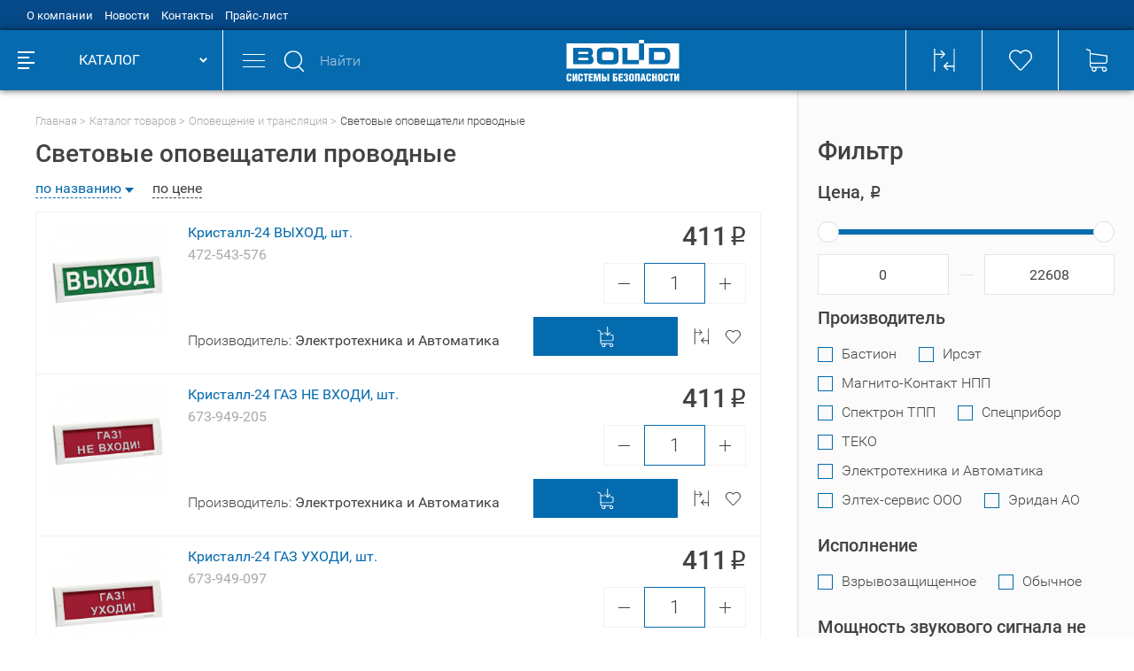

--- FILE ---
content_type: text/html; charset=utf-8
request_url: https://shop.bolid.ru/catalog/804029612/867403180/?curPos=36
body_size: 31932
content:
<!DOCTYPE html>
<html lang="ru">
<head>
  <meta name="viewport" content="width=device-width, initial-scale=1.0, user-scalable=no" />
  <meta http-equiv="Content-Type" content="text/html; charset=utf-8" />
  <meta name="URL" content="https://shop.bolid.ru/catalog/804029612/867403180/?curPos=36" />
  <meta http-equiv="content-language" content="ru" />
  <title>Световые оповещатели проводные</title>
  <meta name="Keywords" content="Световые оповещатели проводные" />
  <meta name="description" content="Световые оповещатели проводные" />
  <link rel="stylesheet" type="text/css" href="/build/min/?f=build/build.css" />
  <link rel="canonical" href="https://shop.bolid.ru/catalog/804029612/867403180/?curPos=36" />
  <link rel="prev" href="https://shop.bolid.ru/catalog/804029612/867403180/?curPos=24" />
  <link rel="next" href="https://shop.bolid.ru/catalog/804029612/867403180/?curPos=48" />
  <script type="text/javascript" src="/build/min/?f=build/main.js"></script>
    <script src='https://www.google.com/recaptcha/api.js?onload=onloadCallback&render=explicit' async defer></script>
    <script type="text/javascript">
        var onloadCallback = function() {
            mysitekey = '6LfdXEQUAAAAANiTGOhp9lert9JiR2bUarFUzNyk'; 
            if ($('.g-recaptcha').is('#recaptcha1')){
                widget1 = grecaptcha.render('recaptcha1', {
                    'sitekey' : mysitekey
                });
            }
            if ($('.g-recaptcha').is('#recaptcha2')){
                widget2 = grecaptcha.render('recaptcha2', {
                    'sitekey' : mysitekey
                });
            }
        };
    </script>
  <!--    <script src="//code.jivosite.com/widget.js" jv-id="1GvDf78Adc" async></script>-->
    <script src="//code-ya.jivosite.com/widget/4s2qWrYro6" async></script>
</head>
<body>
<!--bld_noindex-->
<header>
  <div class="header">
    <div class="header__top"><div class="container"><ul class="header-top"><li class="header-top__item"><a class="header-top__link" href="/about/" title="О компании">О компании</a></li><li class="header-top__item"><a class="header-top__link" href="/news/" title="Новости">Новости</a></li><li class="header-top__item"><a class="header-top__link" href="/contacts/" title="Контакты">Контакты</a></li><li class="header-top__item"><a class="header-top__link" href="/price/" title="Прайс-лист">Прайс-лист</a></li></ul></div></div>    <div class="header__main">
      <div class="container container--no-padding">
        <div class="header-main">
          <div class="header-main__left">
            <a class="header-main__left-logo" href="/" title="Торговый дом Болид">
              <svg class="i-icon">
                <use xlink:href="#logo"></use>
              </svg>
            </a>
            <div class="header-main__left-catalog header-catalog-btn">
              <div class="header-catalog-btn__icon">
                <div class="header-catalog-btn__icon-line"></div>
                <div class="header-catalog-btn__icon-line"></div>
                <div class="header-catalog-btn__icon-line"></div>
                <div class="header-catalog-btn__icon-line"></div>
              </div>
              <div class="header-catalog-btn__text">КАТАЛОГ</div>
              <div class="header-catalog-btn__arrow"></div>
            </div>
          </div>
          <div class="header-main__center-wrap">
            <div class="header-main__center">
              <div class="header-main__center-items">
                <div class="header-main__mobile-menu">
                  <div class="header-main__mobile-menu-line"></div>
                  <div class="header-main__mobile-menu-line"></div>
                  <div class="header-main__mobile-menu-line"></div>
                </div>
                <div class="header-search header-main__search">
                  <form method="get" action="/search/" autocomplete="off">
                  <div class="header-search__input-wrap">
                    <div class="header-search__input-icon">
                      <svg class="i-icon">
                        <use xlink:href="#search"></use>
                      </svg>
                    </div>
                    <input class="header-search__input" type="text" placeholder="Найти" name="q" />
                    <button type="submit" class="header-search__input-submit" disabled="disabled">
                      <svg class="i-icon">
                        <use xlink:href="#search"></use>
                      </svg>
                    </button>
                    <div class="header-search__close"></div>
                  </div>
                  </form>
                  <div class="header-search__wrap b-tabs">
                    <div class="header-search__tabs-head_n b-tabs__head b-tabs__head--blue-border">
                      <div class="header-search__tab b-tabs__head-item active" data-tab-btn="search-items">Товары</div>
                      <div class="header-search__tab b-tabs__head-item" data-tab-btn="search-categories">Категории</div>
                    </div>
                    <div class="header-search__tabs-body b-tabs__body">
                      <div class="header-search__tab-body b-tabs__body-item active" data-tab-body="search-items"></div>
                      <div class="header-search__tab-body b-tabs__body-item" data-tab-body="search-categories"></div>
                    </div>
                  </div>
                </div>
                <a class="header-main__center-logo" href="/" title="Болид Интернет-магазин">
                  <svg class="i-icon">
                    <use xlink:href="#logo"></use>
                  </svg>
                </a>
                <div class="header-main__center-items-wrap mobile-menu">
                  <div class="mobile-menu__head">
                    Меню<div class="mobile-menu__head-close"></div>
                  </div>
                  <div class="header-main__center-item header-main__center-phone">
                    <a href="tel:74957757155" class="header-main__center-link" title="Интернет-магазин Болид">+7 (495) 775-71-55</a>
                  </div>
                  <div class="header-main__center-item header-main__center-feedback">
                    <a href="#modal-textback" class="header-main__center-link modal-popup" title="Напишите нам">
                      <svg class="i-icon header-main__center-feedback-icon header-main__center-item-icon">
                        <use xlink:href="#envelope"></use>
                      </svg>
                      <span class="header-main__center-link-text">Напишите нам</span>
                    </a>
                  </div>
                  <div class="header-main__center-item header-main__center-auth">
                    <div class="header-main__center-item">
                      <svg class="i-icon header-main__center-auth-icon header-main__center-item-icon">
                        <use xlink:href="#user"></use>
                      </svg>
                                            <a href="#modal-login" class="header-main__center-link modal-popup" title="Вход">Вход</a>
                       <span class="header-main__center-item-slash">/</span>
                      <a href="/registration/" class="header-main__center-link header-main__center-link--solid" title="Регистрация"> Регистрация</a>
                                          </div>
                  </div>
                  <ul class="mobile-menu__list"><li class="mobile-menu__list-item"><a class="mobile-menu__list-item-link" href="/about/" title="О компании">О компании</a></li><li class="mobile-menu__list-item"><a class="mobile-menu__list-item-link" href="/news/" title="Новости">Новости</a></li><li class="mobile-menu__list-item"><a class="mobile-menu__list-item-link" href="/contacts/" title="Контакты">Контакты</a></li><li class="mobile-menu__list-item"><a class="mobile-menu__list-item-link" href="/price/" title="Прайс-лист">Прайс-лист</a></li></ul>                </div>
              </div>
            </div>
            <div class="header-main__right header-function">
              <a href="/compare/" class="header-function__item" title="Сравнение выбранных товаров">
                <span class="header-function__item-content">
                  <svg class="i-icon header-function__icon">
                    <use xlink:href="#comparison"></use>
                  </svg>
                                  </span>
              </a>
              <a href="/favorites/" class="header-function__item" title="Избранные товары">
                <span class="header-function__item-content">
                  <svg class="i-icon header-function__icon">
                    <use xlink:href="#liked"></use>
                  </svg>
                                  </span>
              </a>
                            <a class="header-function__item header-function__item--big">
                <span class="header-function__item-content">
                  <span class="header-function__item-content">
                    <svg class="i-icon header-function__icon">
                      <use xlink:href="#cart"></use>
                    </svg>
                                      </span>
                  <span class="header-function__item-text">
                                        <span class="header-function__item-num">Ваша корзина пуста</span>
                  </span>
                </span>
              </a>
            </div>
          </div>
        </div>
      </div>
    </div>
  </div>
  <div class="header-fake"></div>
</header>

<main>
  <div class="l-page">
    <div class="l-page__left-menu">
      <div class="left-menu"><div class="left-menu__wrap"><ul class="left-menu__list"><li class="left-menu__item" data-catalog-menu-item><span class="left-menu__item-content"><a class="left-menu__item-link" href="/catalog/803660864/" title="Охранно-пожарная сигнализация"><svg xmlns="http://www.w3.org/2000/svg" xmlns:xlink="http://www.w3.org/1999/xlink" version="1.1" xml:space="preserve"
class="i-icon left-menu__item-icon " viewBox="0 0 34 42.7" style="enable-background:new 0 0 25.1 16;font-size: 37px;" >
  <style>
    <![CDATA[.svg-icon-securityalarm{fill:currentColor}]]>
  </style>
  <g>
    <path class="svg-icon-securityalarm" d="M33 6.5l-.8-.1C28.2 6 22 5.4 18.6 1c-.6-.6-1.2-1-1.8-1-1 0-1.6.9-1.7 1.1-3.4 4.4-9.5 5-13.5 5.4H.9c-.5.1-.9.5-.9 1v18.4c0 3.1 1.6 6 5.1 9.1 2.5 2.2 5.6 4.3 8.7 6.3.5.3 1 .7 1.5 1 .1.1.7.4 1.4.4.5 0 1-.1 1.4-.4h.1c.5-.3.9-.6 1.4-.9h.1c3.1-2 6.5-4.1 8.9-6.3 3.5-3.1 5.4-6 5.4-9.1V7.5c0-.5-.6-.9-1-1zM15.1 39.9l-.3-.2c-3-2-6.1-4-8.4-6.1-.3-.3-.5-.6-.8-.9C21.4 28.8 28 21.4 32 17.1v8.8c0 2.6-1.6 5-4.7 7.8-2.4 2.1-5.1 3.9-8.1 5.9l-.7.4c-.1.1-1.2.9-1.6.9-.3.1-1.8-1-1.8-1zM32 13.6C31 15 25.2 26.4 4.3 31.2 2.8 29.4 2 27.7 2 25.9v-4.1c15-.3 26-6.7 30-9.6v1.4zM16.9 1.8c.1 0 .1.2.3.3C21 7.2 28 7.9 32 8.3V10c-3 1.7-14 9.7-30 10V8.3c4-.4 10.8-1.1 14.6-6.1l.3-.4z">
    </path>
  </g>
</svg><span class="left-menu__item-text">Охранно-пожарная сигнализация</span></a></span><span class="left-menu__item-arrow" data-catalog-menu-forward></span><div class="left-menu__item-list-wrap" data-catalog-menu-body><ul class="left-menu__item-list"><li class="left-menu__item-list-item left-menu__item-list-item--head"><div class="left-menu__item-list-back back-btn"><span class="back-btn__arrow"></span><span class="back-btn__text" data-catalog-menu-back>Назад</span></div><div class="left-menu__item-list-title"><a class="left-menu__item-list-title-link" href="/catalog/803660864/">Охранно-пожарная сигнализация</a></div></li><li class="left-menu__item-list-item" data-catalog-menu-item><a href="/catalog/803660864/808049538/" class="left-menu__sub-title" title="Адресная проводная ОПС">Адресная проводная ОПС</a><div class="left-menu__sub-arrow" data-catalog-menu-forward></div><div class="left-menu__sub-list" data-catalog-menu-body><ul class="left-menu__sub-list-inner"><li class="left-menu__item-list-item left-menu__item-list-item--head"><div class="left-menu__item-list-back back-btn"><span class="back-btn__arrow"></span><span class="back-btn__text" data-catalog-menu-back>Назад</span></div><div class="left-menu__item-list-title"><a class="left-menu__item-list-title-link" href="/catalog/803660864/808049538/">Адресная проводная ОПС</a></div></li><li class="left-menu__sub-list-item"><a href="/catalog/803660864/808049538/854543235/" class="left-menu__sub-list-item-link" title="Аксессуары для адресных охранных извещателей">Аксессуары для адресных охранных извещателей</a></li><li class="left-menu__sub-list-item"><a href="/catalog/803660864/808049538/906069078/" class="left-menu__sub-list-item-link" title="Аксессуары для адресных пожарных извещателей">Аксессуары для адресных пожарных извещателей</a></li><li class="left-menu__sub-list-item"><a href="/catalog/803660864/808049538/845329411/" class="left-menu__sub-list-item-link" title="Блоки приемно-контрольные адресно-аналоговые">Блоки приемно-контрольные адресно-аналоговые</a></li><li class="left-menu__sub-list-item"><a href="/catalog/803660864/808049538/808050305/" class="left-menu__sub-list-item-link" title="Извещатели охранные адресные проводные">Извещатели охранные адресные проводные</a></li><li class="left-menu__sub-list-item"><a href="/catalog/803660864/808049538/808054719/" class="left-menu__sub-list-item-link" title="Извещатели пожарные адресные проводные">Извещатели пожарные адресные проводные</a></li><li class="left-menu__sub-list-item"><a href="/catalog/803660864/808049538/808050705/" class="left-menu__sub-list-item-link" title="Изоляторы адресной линии">Изоляторы адресной линии</a></li><li class="left-menu__sub-list-item"><a href="/catalog/803660864/808049538/808050449/" class="left-menu__sub-list-item-link" title="Оповещатели адресные проводные">Оповещатели адресные проводные</a></li><li class="left-menu__sub-list-item"><a href="/catalog/803660864/808049538/845329692/" class="left-menu__sub-list-item-link" title="Расширители адресные проводные">Расширители адресные проводные</a></li><li class="left-menu__sub-list-item"><a href="/catalog/803660864/808049538/808050645/" class="left-menu__sub-list-item-link" title="Релейные модули адресные проводные">Релейные модули адресные проводные</a></li></ul></div></li><li class="left-menu__item-list-item" data-catalog-menu-item><a href="/catalog/803660864/808050194/" class="left-menu__sub-title" title="Блоки индикации и клавиатуры">Блоки индикации и клавиатуры</a></li><li class="left-menu__item-list-item" data-catalog-menu-item><a href="/catalog/803660864/808050916/" class="left-menu__sub-title" title="Модули интеграции">Модули интеграции</a></li><li class="left-menu__item-list-item" data-catalog-menu-item><a href="/catalog/803660864/808048153/" class="left-menu__sub-title" title="Неадресная ОПС">Неадресная ОПС</a><div class="left-menu__sub-arrow" data-catalog-menu-forward></div><div class="left-menu__sub-list" data-catalog-menu-body><ul class="left-menu__sub-list-inner"><li class="left-menu__item-list-item left-menu__item-list-item--head"><div class="left-menu__item-list-back back-btn"><span class="back-btn__arrow"></span><span class="back-btn__text" data-catalog-menu-back>Назад</span></div><div class="left-menu__item-list-title"><a class="left-menu__item-list-title-link" href="/catalog/803660864/808048153/">Неадресная ОПС</a></div></li><li class="left-menu__sub-list-item"><a href="/catalog/803660864/808048153/806135946/" class="left-menu__sub-list-item-link" title="Аксессуары для охранных извещателей">Аксессуары для охранных извещателей</a></li><li class="left-menu__sub-list-item"><a href="/catalog/803660864/808048153/844063397/" class="left-menu__sub-list-item-link" title="Аксессуары для пожарных извещателей">Аксессуары для пожарных извещателей</a></li><li class="left-menu__sub-list-item"><a href="/catalog/803660864/808048153/874775066/" class="left-menu__sub-list-item-link" title="Аксессуары для приемно-контрольных приборов">Аксессуары для приемно-контрольных приборов</a></li><li class="left-menu__sub-list-item"><a href="/catalog/803660864/808048153/803660921/" class="left-menu__sub-list-item-link" title="Извещатели охранные неадресные">Извещатели охранные неадресные</a></li><li class="left-menu__sub-list-item"><a href="/catalog/803660864/808048153/808053422/" class="left-menu__sub-list-item-link" title="Извещатели пожарные неадресные">Извещатели пожарные неадресные</a></li><li class="left-menu__sub-list-item"><a href="/catalog/803660864/808048153/808048570/" class="left-menu__sub-list-item-link" title="Оповещатели неадресные">Оповещатели неадресные</a></li><li class="left-menu__sub-list-item"><a href="/catalog/803660864/808048153/808048351/" class="left-menu__sub-list-item-link" title="Приемно-контрольные приборы неадресные">Приемно-контрольные приборы неадресные</a></li></ul></div></li><li class="left-menu__item-list-item" data-catalog-menu-item><a href="/catalog/803660864/808049990/" class="left-menu__sub-title" title="Преобразователи интерфейса">Преобразователи интерфейса</a></li><li class="left-menu__item-list-item" data-catalog-menu-item><a href="/catalog/803660864/808050826/" class="left-menu__sub-title" title="Приборы передачи извещений">Приборы передачи извещений</a></li><li class="left-menu__item-list-item" data-catalog-menu-item><a href="/catalog/803660864/847479212/" class="left-menu__sub-title" title="Программное обеспечение ОПС">Программное обеспечение ОПС</a></li><li class="left-menu__item-list-item" data-catalog-menu-item><a href="/catalog/803660864/808051219/" class="left-menu__sub-title" title="Радиоканальное оборудование">Радиоканальное оборудование</a><div class="left-menu__sub-arrow" data-catalog-menu-forward></div><div class="left-menu__sub-list" data-catalog-menu-body><ul class="left-menu__sub-list-inner"><li class="left-menu__item-list-item left-menu__item-list-item--head"><div class="left-menu__item-list-back back-btn"><span class="back-btn__arrow"></span><span class="back-btn__text" data-catalog-menu-back>Назад</span></div><div class="left-menu__item-list-title"><a class="left-menu__item-list-title-link" href="/catalog/803660864/808051219/">Радиоканальное оборудование</a></div></li><li class="left-menu__sub-list-item"><a href="/catalog/803660864/808051219/847509970/" class="left-menu__sub-list-item-link" title="Аксессуары для радиоканальных систем">Аксессуары для радиоканальных систем</a></li><li class="left-menu__sub-list-item"><a href="/catalog/803660864/808051219/847512743/" class="left-menu__sub-list-item-link" title="Готовые комплекты">Готовые комплекты</a></li><li class="left-menu__sub-list-item"><a href="/catalog/803660864/808051219/808052477/" class="left-menu__sub-list-item-link" title="Извещатели охранные радиоканальные">Извещатели охранные радиоканальные</a></li><li class="left-menu__sub-list-item"><a href="/catalog/803660864/808051219/808054990/" class="left-menu__sub-list-item-link" title="Извещатели пожарные радиоканальные">Извещатели пожарные радиоканальные</a></li><li class="left-menu__sub-list-item"><a href="/catalog/803660864/808051219/808052595/" class="left-menu__sub-list-item-link" title="Оповещатели радиоканальные">Оповещатели радиоканальные</a></li><li class="left-menu__sub-list-item"><a href="/catalog/803660864/808051219/808051434/" class="left-menu__sub-list-item-link" title="Расширители радиоканальные">Расширители радиоканальные</a></li><li class="left-menu__sub-list-item"><a href="/catalog/803660864/808051219/808051959/" class="left-menu__sub-list-item-link" title="Релейные модули радиоканальные">Релейные модули радиоканальные</a></li><li class="left-menu__sub-list-item"><a href="/catalog/803660864/808051219/847510083/" class="left-menu__sub-list-item-link" title="Ретрансляторы радиоканальные">Ретрансляторы радиоканальные</a></li></ul></div></li><li class="left-menu__item-list-item" data-catalog-menu-item><a href="/catalog/803660864/1279164182/" class="left-menu__sub-title" title="Серверы с установленным программным обеспечением">Серверы с установленным программным обеспечением</a></li><li class="left-menu__item-list-item" data-catalog-menu-item><a href="/catalog/803660864/845328977/" class="left-menu__sub-title" title="Сетевые контроллеры">Сетевые контроллеры</a></li></ul></div></li><li class="left-menu__item" data-catalog-menu-item><span class="left-menu__item-content"><a class="left-menu__item-link" href="/catalog/804029919/" title="Пожаротушение"><svg xmlns="http://www.w3.org/2000/svg" xmlns:xlink="http://www.w3.org/1999/xlink" version="1.1" xml:space="preserve"
class="i-icon left-menu__item-icon " viewBox="0 0 34.8 41.8" style="enable-background:new 0 0 25.1 16;font-size: 35px;" >
  <style>
    <![CDATA[.svg-icon-firefighting{fill:currentColor}]]>
  </style>
  <g>
    <path class="svg-icon-firefighting" d="M23.8 29.9H11.1v-2h5.3v-2l-5.3-5.5v-8.9l-.7-.2c-3.9-1-6.6-4.5-6.6-8.5V2H0V0h34.8v2H31v.9c0 4-2.7 7.5-6.6 8.5l-.7.2v8.9L18.3 26v2h5.4v1.9zM13.1 19.6l4.4 4.4 4.4-4.4V10l2.2-.6C26.9 8.6 29 6 29 2.9V2H5.8v.9c0 3.1 2.1 5.8 5.1 6.5l2.2.6v9.6z">
    </path>
    <path class="svg-icon-firefighting" d="M7.3 35c-.8 0-1.5-.7-1.5-1.5S6.5 32 7.3 32s1.5.7 1.5 1.5S8.1 35 7.3 35z">
    </path>
    <path class="svg-icon-firefighting" d="M2.5 37c-.8 0-1.5-.7-1.5-1.5S1.7 34 2.5 34s1.5.7 1.5 1.5S3.3 37 2.5 37z">
    </path>
    <path class="svg-icon-firefighting" d="M12 38.3c-.8 0-1.5-.7-1.5-1.5s.7-1.5 1.5-1.5 1.5.7 1.5 1.5-.7 1.5-1.5 1.5z">
    </path>
    <path class="svg-icon-firefighting" d="M17.4 41.8c-.8 0-1.5-.7-1.5-1.5s.7-1.5 1.5-1.5 1.5.7 1.5 1.5c-.1.9-.7 1.5-1.5 1.5z">
    </path>
    <path class="svg-icon-firefighting" d="M27.2 35c-.8 0-1.5-.7-1.5-1.5s.7-1.5 1.5-1.5 1.5.7 1.5 1.5c-.1.8-.7 1.5-1.5 1.5z">
    </path>
    <path class="svg-icon-firefighting" d="M32 37c-.8 0-1.5-.7-1.5-1.5S31.2 34 32 34s1.5.7 1.5 1.5S32.8 37 32 37z">
    </path>
    <path class="svg-icon-firefighting" d="M23.2 38.3c-.8 0-1.5-.7-1.5-1.5s.7-1.5 1.5-1.5 1.5.7 1.5 1.5-.6 1.5-1.5 1.5z">
    </path>
    <path class="svg-icon-firefighting" d="M17.4 35.9c-.8 0-1.5-.7-1.5-1.5s.7-1.5 1.5-1.5 1.5.7 1.5 1.5c0 .9-.7 1.5-1.5 1.5z">
    </path>
  </g>
</svg><span class="left-menu__item-text">Пожаротушение</span></a></span><span class="left-menu__item-arrow" data-catalog-menu-forward></span><div class="left-menu__item-list-wrap" data-catalog-menu-body><ul class="left-menu__item-list"><li class="left-menu__item-list-item left-menu__item-list-item--head"><div class="left-menu__item-list-back back-btn"><span class="back-btn__arrow"></span><span class="back-btn__text" data-catalog-menu-back>Назад</span></div><div class="left-menu__item-list-title"><a class="left-menu__item-list-title-link" href="/catalog/804029919/">Пожаротушение</a></div></li><li class="left-menu__item-list-item" data-catalog-menu-item><a href="/catalog/804029919/867614087/" class="left-menu__sub-title" title="Блоки индикации для пожаротушения">Блоки индикации для пожаротушения</a></li><li class="left-menu__item-list-item" data-catalog-menu-item><a href="/catalog/804029919/806546163/" class="left-menu__sub-title" title="Водяное и пенное пожаротушение">Водяное и пенное пожаротушение</a><div class="left-menu__sub-arrow" data-catalog-menu-forward></div><div class="left-menu__sub-list" data-catalog-menu-body><ul class="left-menu__sub-list-inner"><li class="left-menu__item-list-item left-menu__item-list-item--head"><div class="left-menu__item-list-back back-btn"><span class="back-btn__arrow"></span><span class="back-btn__text" data-catalog-menu-back>Назад</span></div><div class="left-menu__item-list-title"><a class="left-menu__item-list-title-link" href="/catalog/804029919/806546163/">Водяное и пенное пожаротушение</a></div></li><li class="left-menu__sub-list-item"><a href="/catalog/804029919/806546163/881367326/" class="left-menu__sub-list-item-link" title="Рукава и стволы пожарные">Рукава и стволы пожарные</a></li></ul></div></li><li class="left-menu__item-list-item" data-catalog-menu-item><a href="/catalog/804029919/840223778/" class="left-menu__sub-title" title="Пожаротушение тонкораспыленной водой">Пожаротушение тонкораспыленной водой</a></li><li class="left-menu__item-list-item" data-catalog-menu-item><a href="/catalog/804029919/806546109/" class="left-menu__sub-title" title="Порошковое пожаротушение">Порошковое пожаротушение</a><div class="left-menu__sub-arrow" data-catalog-menu-forward></div><div class="left-menu__sub-list" data-catalog-menu-body><ul class="left-menu__sub-list-inner"><li class="left-menu__item-list-item left-menu__item-list-item--head"><div class="left-menu__item-list-back back-btn"><span class="back-btn__arrow"></span><span class="back-btn__text" data-catalog-menu-back>Назад</span></div><div class="left-menu__item-list-title"><a class="left-menu__item-list-title-link" href="/catalog/804029919/806546109/">Порошковое пожаротушение</a></div></li><li class="left-menu__sub-list-item"><a href="/catalog/804029919/806546109/844262219/" class="left-menu__sub-list-item-link" title="Аксессуары для порошковых модулей">Аксессуары для порошковых модулей</a></li><li class="left-menu__sub-list-item"><a href="/catalog/804029919/806546109/910217935/" class="left-menu__sub-list-item-link" title="Порошковые модули">Порошковые модули</a></li></ul></div></li><li class="left-menu__item-list-item" data-catalog-menu-item><a href="/catalog/804029919/806545747/" class="left-menu__sub-title" title="Приборы управления">Приборы управления</a></li><li class="left-menu__item-list-item" data-catalog-menu-item><a href="/catalog/804029919/867921782/" class="left-menu__sub-title" title="Сетевые контроллеры для пожаротушения">Сетевые контроллеры для пожаротушения</a></li><li class="left-menu__item-list-item" data-catalog-menu-item><a href="/catalog/804029919/867615785/" class="left-menu__sub-title" title="Шкафы ввода резерва">Шкафы ввода резерва</a></li><li class="left-menu__item-list-item" data-catalog-menu-item><a href="/catalog/804029919/806618304/" class="left-menu__sub-title" title="Шкафы контрольно-пусковые">Шкафы контрольно-пусковые</a></li></ul></div></li><li class="left-menu__item" data-catalog-menu-item><span class="left-menu__item-content"><a class="left-menu__item-link" href="/catalog/804029612/" title="Оповещение и трансляция"><svg xmlns="http://www.w3.org/2000/svg" xmlns:xlink="http://www.w3.org/1999/xlink" version="1.1" xml:space="preserve"
class="i-icon left-menu__item-icon " viewBox="0 0 23.2 42.7" style="enable-background:new 0 0 25.1 16;font-size: 40px;" >
  <style>
    <![CDATA[.svg-icon-notification{fill:currentColor}]]>
  </style>
  <g>
    <path class="svg-icon-notification" d="M22.4 42.7h-.1c-.3 0-.5-.2-.6-.5L20 37.9H3.4l-1.6 4.3c-.2.5-.7.6-1 .5-.4-.1-.7-.5-.5-1.1L6 26.2c0-.1.1-.2.1-.3l4.2-11.1c-.8-.6-1.3-1.4-1.3-2.3 0-1.5 1.2-2.7 2.7-2.7a2.732 2.732 0 0 1 2.7 2.7c0 .9-.5 1.8-1.3 2.3L17.3 26s.1.2.1.3l5.8 15.4c.1.3.1.6-.1.8-.2.1-.5.2-.7.2zM4 36.2h12.2L5.3 32.7 4 36.2zm6-3.7l9.1 3-1.1-3h-8zm-4-1.6h9.1l-7.8-3.4L6 30.9zm4.7-3.8l6.3 2.8-1-2.8h-5.3zM8 25.5h6l-4.7-3.4L8 25.5zm3.6-3.8l3.2 2.3-.9-2.3h-2.3zm-5.7.1c-.2 0-.4-.1-.5-.2C2 19.4 0 15.7 0 11.7 0 5.3 5.2 0 11.7 0c6.4 0 11.7 5.3 11.7 11.7 0 4-2 7.7-5.4 9.9-.5.3-1.1.1-1.4-.3-.2-.4-.2-1 .3-1.3 2.8-1.8 4.5-4.9 4.5-8.3 0-2.9-1.3-5.7-3.5-7.5-2.2-1.9-5.1-2.7-8-2.2-3.8.7-7 3.8-7.8 7.7-.8 4 .8 8.1 4.3 10.3.3.2.5.5.5.8 0 .3-.2.7-.5.8-.2.1-.4.2-.5.2zm4.1-1.7h3.3l-1.6-4.4-1.7 4.4zm1.7-8.7c-.6 0-1 .4-1 1s.5 1 1 1 1-.5 1-1c0-.3-.1-.6-.3-.8-.2-.1-.4-.2-.7-.2z">
    </path>
  </g>
</svg><span class="left-menu__item-text">Оповещение и трансляция</span></a></span><span class="left-menu__item-arrow" data-catalog-menu-forward></span><div class="left-menu__item-list-wrap" data-catalog-menu-body><ul class="left-menu__item-list"><li class="left-menu__item-list-item left-menu__item-list-item--head"><div class="left-menu__item-list-back back-btn"><span class="back-btn__arrow"></span><span class="back-btn__text" data-catalog-menu-back>Назад</span></div><div class="left-menu__item-list-title"><a class="left-menu__item-list-title-link" href="/catalog/804029612/">Оповещение и трансляция</a></div></li><li class="left-menu__item-list-item" data-catalog-menu-item><a href="/catalog/804029612/867618026/" class="left-menu__sub-title" title="Аксессуары для оповещения">Аксессуары для оповещения</a></li><li class="left-menu__item-list-item" data-catalog-menu-item><a href="/catalog/804029612/840226781/" class="left-menu__sub-title" title="Блоки питания">Блоки питания</a></li><li class="left-menu__item-list-item" data-catalog-menu-item><a href="/catalog/804029612/840227034/" class="left-menu__sub-title" title="Громкоговорители">Громкоговорители</a></li><li class="left-menu__item-list-item" data-catalog-menu-item><a href="/catalog/804029612/839480904/" class="left-menu__sub-title" title="Звуковые оповещатели проводные">Звуковые оповещатели проводные</a></li><li class="left-menu__item-list-item" data-catalog-menu-item><a href="/catalog/804029612/840227416/" class="left-menu__sub-title" title="Микрофоны">Микрофоны</a></li><li class="left-menu__item-list-item" data-catalog-menu-item><a href="/catalog/804029612/840227831/" class="left-menu__sub-title" title="Приборы управления оповещением">Приборы управления оповещением</a></li><li class="left-menu__item-list-item" data-catalog-menu-item><a href="/catalog/804029612/840228136/" class="left-menu__sub-title" title="Речевые оповещатели">Речевые оповещатели</a></li><li class="left-menu__item-list-item" data-catalog-menu-item><a href="/catalog/804029612/891858368/" class="left-menu__sub-title" title="Свето-звуковые оповещатели">Свето-звуковые оповещатели</a></li><li class="left-menu__item-list-item" data-catalog-menu-item><a href="/catalog/804029612/867403180/" class="left-menu__sub-title" title="Световые оповещатели проводные">Световые оповещатели проводные</a></li><li class="left-menu__item-list-item" data-catalog-menu-item><a href="/catalog/804029612/840228439/" class="left-menu__sub-title" title="Стойки">Стойки</a></li><li class="left-menu__item-list-item" data-catalog-menu-item><a href="/catalog/804029612/840228708/" class="left-menu__sub-title" title="Усилители">Усилители</a></li></ul></div></li><li class="left-menu__item" data-catalog-menu-item><span class="left-menu__item-content"><a class="left-menu__item-link" href="/catalog/808057825/" title="Противодымная вентиляция"><svg xmlns="http://www.w3.org/2000/svg" xmlns:xlink="http://www.w3.org/1999/xlink" version="1.1" xml:space="preserve"
class="i-icon left-menu__item-icon " viewBox="0 0 16.1 16" style="enable-background:new 0 0 25.1 16;font-size: 36px;" >
  <style>
    <![CDATA[.svg-icon-ventilation{fill:currentColor}]]>
  </style>
  <g>
    <path class="svg-icon-ventilation" d="M15.5 5.3c-.3-.6-.8-.9-1.5-.9-.6 0-1.1.3-1.3.8l-.4.9c0 .1-.2.3-.5.5l-1.5.4c-.2-.3-.4-.6-.6-.8l1.6-2.3c.4-.6.5-1.3.3-2C11.2 1 10.4.4 9.4.2c-1.2-.3-3-.3-4.1.4-.5.2-.9.7-.9 1.3 0 .6.3 1.1.8 1.4l.9.4c.1 0 .3.2.5.5L7 5.8c-.4.1-.6.4-.8.6L3.9 4.9c-.6-.4-1.3-.5-2-.3C1 5 .4 5.8.2 6.8c-.3 1.2-.3 3 .4 4.1.3.6.8.9 1.5.9.6 0 1.1-.3 1.3-.8l.4-1c.1-.2.2-.4.5-.5l1.5-.4c.2.3.4.6.6.8l-1.5 2.3c-.4.6-.5 1.3-.3 2 .4.8 1.2 1.4 2.2 1.7.5.1 1 .1 1.6.1.9 0 1.8-.2 2.5-.6.6-.3.9-.8.9-1.5 0-.6-.3-1.1-.8-1.3l-.9-.4c-.1 0-.3-.2-.5-.5l-.4-1.5c.3-.2.6-.4.8-.6l2.3 1.6c.6.4 1.3.5 2 .3.8-.3 1.5-1.1 1.7-2.1.1-1.1.2-2.9-.5-4.1zm-.2 3.9c-.2.8-.7 1.4-1.3 1.6-.5.2-.9.1-1.4-.2l-2.8-2-.2.4c-.2.2-.5.6-.9.7l-.4.1L9 12c.1.4.4.8.8 1l.9.4c.4.2.4.5.4.7 0 .3-.2.7-.5.8-1 .5-2.6.5-3.6.3-.8-.2-1.4-.7-1.6-1.3-.2-.5-.1-.9.2-1.4l1.8-2.8-.3-.2c-.3-.2-.7-.5-.8-.9l-.1-.4-2.1.6c-.5.2-.8.5-1 1l-.4.9c-.2.4-.5.4-.7.4-.3 0-.7-.2-.9-.5C.6 9.6.6 8 .9 7c.1-.8.6-1.4 1.2-1.7.5-.2.9-.1 1.4.2l2.8 1.8.2-.3c.2-.2.5-.6 1-.7l.4-.1-.7-2.1c-.1-.4-.4-.8-.8-1l-.9-.4c-.3-.1-.4-.4-.4-.7 0-.3.2-.6.5-.7C6.5.7 8.1.7 9.1 1c.9 0 1.5.5 1.7 1.1.2.5.2 1-.1 1.4l-2 2.8.3.2c.2.2.6.5.7 1l.1.4 2.2-.7c.4-.1.8-.4 1-.8l.4-.9c.2-.4.5-.4.7-.4.3 0 .7.2.8.5.6 1.1.5 2.9.4 3.6z">
	</path>
  </g>
</svg><span class="left-menu__item-text">Противодымная вентиляция</span></a></span><span class="left-menu__item-arrow" data-catalog-menu-forward></span><div class="left-menu__item-list-wrap" data-catalog-menu-body><ul class="left-menu__item-list"><li class="left-menu__item-list-item left-menu__item-list-item--head"><div class="left-menu__item-list-back back-btn"><span class="back-btn__arrow"></span><span class="back-btn__text" data-catalog-menu-back>Назад</span></div><div class="left-menu__item-list-title"><a class="left-menu__item-list-title-link" href="/catalog/808057825/">Противодымная вентиляция</a></div></li><li class="left-menu__item-list-item" data-catalog-menu-item><a href="/catalog/808057825/867925203/" class="left-menu__sub-title" title="Блоки индикации и клавиатуры для ПВ">Блоки индикации и клавиатуры для ПВ</a></li><li class="left-menu__item-list-item" data-catalog-menu-item><a href="/catalog/808057825/862880976/" class="left-menu__sub-title" title="Блоки приемно-контрольные">Блоки приемно-контрольные</a></li><li class="left-menu__item-list-item" data-catalog-menu-item><a href="/catalog/808057825/808057902/" class="left-menu__sub-title" title="Блоки сигнально-пусковые">Блоки сигнально-пусковые</a></li><li class="left-menu__item-list-item" data-catalog-menu-item><a href="/catalog/808057825/867921410/" class="left-menu__sub-title" title="Сетевые контроллеры для ПВ">Сетевые контроллеры для ПВ</a></li></ul></div></li><li class="left-menu__item" data-catalog-menu-item><span class="left-menu__item-content"><a class="left-menu__item-link" href="/catalog/804028889/" title="Контроль и управление доступом"><svg xmlns="http://www.w3.org/2000/svg" xmlns:xlink="http://www.w3.org/1999/xlink" version="1.1" xml:space="preserve"
class="i-icon left-menu__item-icon " viewBox="0 0 17.4 23.8" style="enable-background:new 0 0 25.1 16;font-size: 34px;" >
  <style>
    <![CDATA[.svg-icon-management{fill:currentColor}]]>
  </style>
  <g>
    <path class="svg-icon-management" d="M14.6 23.8H2.8C1.2 23.8 0 22.5 0 21V10.6C0 9 1.2 7.8 2.8 7.8h11.9c1.5 0 2.8 1.2 2.8 2.8V21c-.1 1.5-1.3 2.8-2.9 2.8zM2.8 9c-.9 0-1.6.7-1.6 1.6V21c0 .9.7 1.6 1.6 1.6h11.9c.9 0 1.6-.7 1.6-1.6V10.6c0-.9-.7-1.6-1.6-1.6H2.8z">
    </path>
    <path class="svg-icon-management" d="M14.8 9H2.6V6.1C2.6 2.7 5.3 0 8.7 0s6.1 2.7 6.1 6.1V9zm-11-1.2h9.8V6.1c0-2.7-2.2-4.9-4.9-4.9S3.8 3.4 3.8 6.1v1.7z">
    </path>
    <path class="svg-icon-management" d="M10.3 16.2c.7-.5 1-1.2 1-2s-.4-1.6-1-2.1-1.5-.7-2.3-.5c-1 .2-1.7 1-1.9 1.9-.2 1 .1 2 .9 2.7l-.7 2.5s0-.1 0 0c0 .6.5 1 1.1 1h2.4c.5 0 1-.2 1.2-.7.1-.1.1-.2.1-.4l-.8-2.4zm-2.2 0c.1-.2 0-.4-.2-.5-.3-.3-.7-.6-.8-1-.2-.6 0-1.2.4-1.6.4-.4 1-.6 1.6-.4.5.1.9.5 1 1 .2.7 0 1.5-.7 1.9-.2.1-.3.4-.2.6l.7 2.6s0-.1-.1-.1H7.4s0 .1-.1.1l.8-2.6z">
    </path>
  </g>
</svg><span class="left-menu__item-text">Контроль и управление доступом</span></a></span><span class="left-menu__item-arrow" data-catalog-menu-forward></span><div class="left-menu__item-list-wrap" data-catalog-menu-body><ul class="left-menu__item-list"><li class="left-menu__item-list-item left-menu__item-list-item--head"><div class="left-menu__item-list-back back-btn"><span class="back-btn__arrow"></span><span class="back-btn__text" data-catalog-menu-back>Назад</span></div><div class="left-menu__item-list-title"><a class="left-menu__item-list-title-link" href="/catalog/804028889/">Контроль и управление доступом</a></div></li><li class="left-menu__item-list-item" data-catalog-menu-item><a href="/catalog/804028889/867924767/" class="left-menu__sub-title" title="Блоки индикации и клавиатуры для СКУД">Блоки индикации и клавиатуры для СКУД</a></li><li class="left-menu__item-list-item" data-catalog-menu-item><a href="/catalog/804028889/806000390/" class="left-menu__sub-title" title="Доводчики">Доводчики</a></li><li class="left-menu__item-list-item" data-catalog-menu-item><a href="/catalog/804028889/805990708/" class="left-menu__sub-title" title="Замки и защелки">Замки и защелки</a><div class="left-menu__sub-arrow" data-catalog-menu-forward></div><div class="left-menu__sub-list" data-catalog-menu-body><ul class="left-menu__sub-list-inner"><li class="left-menu__item-list-item left-menu__item-list-item--head"><div class="left-menu__item-list-back back-btn"><span class="back-btn__arrow"></span><span class="back-btn__text" data-catalog-menu-back>Назад</span></div><div class="left-menu__item-list-title"><a class="left-menu__item-list-title-link" href="/catalog/804028889/805990708/">Замки и защелки</a></div></li><li class="left-menu__sub-list-item"><a href="/catalog/804028889/805990708/840224829/" class="left-menu__sub-list-item-link" title="Электромагнитные замки">Электромагнитные замки</a><div class="left-menu__sub-arrow" data-catalog-menu-forward></div><ul class="left-menu__sub-list" data-catalog-menu-body><li class="left-menu__item-list-item left-menu__item-list-item--head"><div class="left-menu__item-list-back back-btn"><span class="back-btn__arrow"></span><span class="back-btn__text" data-catalog-menu-back>Назад</span></div><div class="left-menu__item-list-title"><a class="left-menu__item-list-title-link" href="/catalog/804028889/805990708/840224829/">Электромагнитные замки</a></div></li><li class="left-menu__sub-list-item"><a href="/catalog/804028889/805990708/840224829/844269689/" class="left-menu__sub-list-item-link" title="Аксессуары для электромагнитных замков">Аксессуары для электромагнитных замков</a></li></ul></li><li class="left-menu__sub-list-item"><a href="/catalog/804028889/805990708/840224900/" class="left-menu__sub-list-item-link" title="Электромеханические замки">Электромеханические замки</a></li></ul></div></li><li class="left-menu__item-list-item" data-catalog-menu-item><a href="/catalog/804028889/805987882/" class="left-menu__sub-title" title="Идентификаторы">Идентификаторы</a></li><li class="left-menu__item-list-item" data-catalog-menu-item><a href="/catalog/804028889/806000633/" class="left-menu__sub-title" title="Калитки">Калитки</a></li><li class="left-menu__item-list-item" data-catalog-menu-item><a href="/catalog/804028889/805990294/" class="left-menu__sub-title" title="Картоприемники">Картоприемники</a></li><li class="left-menu__item-list-item" data-catalog-menu-item><a href="/catalog/804028889/805990172/" class="left-menu__sub-title" title="Контроллеры">Контроллеры</a></li><li class="left-menu__item-list-item" data-catalog-menu-item><a href="/catalog/804028889/821432284/" class="left-menu__sub-title" title="Ограждения">Ограждения</a></li><li class="left-menu__item-list-item" data-catalog-menu-item><a href="/catalog/804028889/867904064/" class="left-menu__sub-title" title="Преобразователи интерфейса для СКУД">Преобразователи интерфейса для СКУД</a></li><li class="left-menu__item-list-item" data-catalog-menu-item><a href="/catalog/804028889/852832185/" class="left-menu__sub-title" title="Програмное обеспечение СКУД">Програмное обеспечение СКУД</a><div class="left-menu__sub-arrow" data-catalog-menu-forward></div><div class="left-menu__sub-list" data-catalog-menu-body><ul class="left-menu__sub-list-inner"><li class="left-menu__item-list-item left-menu__item-list-item--head"><div class="left-menu__item-list-back back-btn"><span class="back-btn__arrow"></span><span class="back-btn__text" data-catalog-menu-back>Назад</span></div><div class="left-menu__item-list-title"><a class="left-menu__item-list-title-link" href="/catalog/804028889/852832185/">Програмное обеспечение СКУД</a></div></li><li class="left-menu__sub-list-item"><a href="/catalog/804028889/852832185/870837846/" class="left-menu__sub-list-item-link" title="Аксессуары для СКУД">Аксессуары для СКУД</a></li></ul></div></li><li class="left-menu__item-list-item" data-catalog-menu-item><a href="/catalog/804028889/867922229/" class="left-menu__sub-title" title="Сетевые контроллеры для СКУД">Сетевые контроллеры для СКУД</a></li><li class="left-menu__item-list-item" data-catalog-menu-item><a href="/catalog/804028889/805988274/" class="left-menu__sub-title" title="Считыватели">Считыватели</a><div class="left-menu__sub-arrow" data-catalog-menu-forward></div><div class="left-menu__sub-list" data-catalog-menu-body><ul class="left-menu__sub-list-inner"><li class="left-menu__item-list-item left-menu__item-list-item--head"><div class="left-menu__item-list-back back-btn"><span class="back-btn__arrow"></span><span class="back-btn__text" data-catalog-menu-back>Назад</span></div><div class="left-menu__item-list-title"><a class="left-menu__item-list-title-link" href="/catalog/804028889/805988274/">Считыватели</a></div></li><li class="left-menu__sub-list-item"><a href="/catalog/804028889/805988274/866917916/" class="left-menu__sub-list-item-link" title="Аксессуары для считывателей">Аксессуары для считывателей</a></li></ul></div></li><li class="left-menu__item-list-item" data-catalog-menu-item><a href="/catalog/804028889/806000435/" class="left-menu__sub-title" title="Турникеты">Турникеты</a><div class="left-menu__sub-arrow" data-catalog-menu-forward></div><div class="left-menu__sub-list" data-catalog-menu-body><ul class="left-menu__sub-list-inner"><li class="left-menu__item-list-item left-menu__item-list-item--head"><div class="left-menu__item-list-back back-btn"><span class="back-btn__arrow"></span><span class="back-btn__text" data-catalog-menu-back>Назад</span></div><div class="left-menu__item-list-title"><a class="left-menu__item-list-title-link" href="/catalog/804028889/806000435/">Турникеты</a></div></li><li class="left-menu__sub-list-item"><a href="/catalog/804028889/806000435/844272528/" class="left-menu__sub-list-item-link" title="Аксессуары для турникетов">Аксессуары для турникетов</a></li></ul></div></li><li class="left-menu__item-list-item" data-catalog-menu-item><a href="/catalog/804028889/806000814/" class="left-menu__sub-title" title="Электронные проходные">Электронные проходные</a></li></ul></div></li><li class="left-menu__item" data-catalog-menu-item><span class="left-menu__item-content"><a class="left-menu__item-link" href="/catalog/804029434/" title="Видеонаблюдение"><svg xmlns="http://www.w3.org/2000/svg" xmlns:xlink="http://www.w3.org/1999/xlink" version="1.1" xml:space="preserve"
class="i-icon left-menu__item-icon " viewBox="0 0 37.6 30.4" style="enable-background:new 0 0 25.1 16;font-size: 29px;" >
  <style>
    <![CDATA[.svg-icon-CCTV{fill:currentColor}]]>
  </style>
  <g>
    <path class="svg-icon-CCTV" d="M37.5 7.1c-.1-.2-.2-.3-.4-.4L3.6 0c-.3-.1-.6.2-.7.5L1.2 9.2c-.1.3.1.6.4.7l3.4.6c.1 0 .1.1.2.1 0 .1.1.1 0 .2l-.8 4.1c0 .2 0 .3.1.4.1.1.2.2.4.2l6.8.8L9 22.5H3v-2.7c0-.5-1-1-1.5-1s-1.5.4-1.5 1v9.5c0 .5 1 1 1.5 1s1.5-.4 1.5-1v-3.9h6.7c.4 0 .8-.3.9-.7l3-7.6 17.1 3.4c.1 0 .3 0 .4-.1.1-.1.2-.2.3-.4l.4-2h.3c2.4 0 3.6-1.5 3.9-2.9.3-1.5-.2-3.1-1.2-4l2.7-3.9c.1.3.1.1 0-.1zm-7.2 8.8l-.5 2.4c0 .1-.1.1-.1.2-.1 0-.1.1-.2 0L6.8 14c-.1 0-.1-.1-.2-.1 0-.1-.1-.1 0-.2l.5-2.4c0-.1.1-.2.2-.2l22.6 4.5c.1 0 .1.1.2.1.2.1.2.1.2.2zm4.1-7.3l-3.5 5c-.1.1-.2.1-.3.1l-27-5.5c-.1 0-.2-.2-.2-.3l1.1-5.5c0-.1.1-.2.2-.2l29.4 5.9c.1 0 .2.1.2.2.2.1.2.2.1.3zm-1.9 6.2l1.1-1.7c.4.4.6 1.1.4 1.9-.2 1-1.1 1.3-1.9 1.3l.4-1.5z">
    </path>
  </g>
</svg><span class="left-menu__item-text">Видеонаблюдение</span></a></span><span class="left-menu__item-arrow" data-catalog-menu-forward></span><div class="left-menu__item-list-wrap" data-catalog-menu-body><ul class="left-menu__item-list"><li class="left-menu__item-list-item left-menu__item-list-item--head"><div class="left-menu__item-list-back back-btn"><span class="back-btn__arrow"></span><span class="back-btn__text" data-catalog-menu-back>Назад</span></div><div class="left-menu__item-list-title"><a class="left-menu__item-list-title-link" href="/catalog/804029434/">Видеонаблюдение</a></div></li><li class="left-menu__item-list-item" data-catalog-menu-item><a href="/catalog/804029434/839478239/" class="left-menu__sub-title" title="Аксессуары">Аксессуары</a><div class="left-menu__sub-arrow" data-catalog-menu-forward></div><div class="left-menu__sub-list" data-catalog-menu-body><ul class="left-menu__sub-list-inner"><li class="left-menu__item-list-item left-menu__item-list-item--head"><div class="left-menu__item-list-back back-btn"><span class="back-btn__arrow"></span><span class="back-btn__text" data-catalog-menu-back>Назад</span></div><div class="left-menu__item-list-title"><a class="left-menu__item-list-title-link" href="/catalog/804029434/839478239/">Аксессуары</a></div></li><li class="left-menu__sub-list-item"><a href="/catalog/804029434/839478239/871185185/" class="left-menu__sub-list-item-link" title="PoЕ-инжекторы">PoЕ-инжекторы</a></li><li class="left-menu__sub-list-item"><a href="/catalog/804029434/839478239/2016172520/" class="left-menu__sub-list-item-link" title="SFP-модули">SFP-модули</a></li><li class="left-menu__sub-list-item"><a href="/catalog/804029434/839478239/871185559/" class="left-menu__sub-list-item-link" title="Клавиатуры и пульты управления">Клавиатуры и пульты управления</a></li><li class="left-menu__sub-list-item"><a href="/catalog/804029434/839478239/871114628/" class="left-menu__sub-list-item-link" title="Мониторы">Мониторы</a></li><li class="left-menu__sub-list-item"><a href="/catalog/804029434/839478239/883512172/" class="left-menu__sub-list-item-link" title="Объективы">Объективы</a></li></ul></div></li><li class="left-menu__item-list-item" data-catalog-menu-item><a href="/catalog/804029434/859890299/" class="left-menu__sub-title" title="Видеокамеры аналоговые">Видеокамеры аналоговые</a></li><li class="left-menu__item-list-item" data-catalog-menu-item><a href="/catalog/804029434/1735917907/" class="left-menu__sub-title" title="Видеокамеры взрывозащищенные">Видеокамеры взрывозащищенные</a></li><li class="left-menu__item-list-item" data-catalog-menu-item><a href="/catalog/804029434/839477813/" class="left-menu__sub-title" title="Видеокамеры сетевые">Видеокамеры сетевые</a></li><li class="left-menu__item-list-item" data-catalog-menu-item><a href="/catalog/804029434/994847574/" class="left-menu__sub-title" title="Видеокамеры тепловизионные">Видеокамеры тепловизионные</a></li><li class="left-menu__item-list-item" data-catalog-menu-item><a href="/catalog/804029434/859890476/" class="left-menu__sub-title" title="Видеорегистраторы аналоговые">Видеорегистраторы аналоговые</a></li><li class="left-menu__item-list-item" data-catalog-menu-item><a href="/catalog/804029434/839478040/" class="left-menu__sub-title" title="Видеорегистраторы сетевые">Видеорегистраторы сетевые</a></li><li class="left-menu__item-list-item" data-catalog-menu-item><a href="/catalog/804029434/1347785686/" class="left-menu__sub-title" title="Вызывные панели">Вызывные панели</a></li><li class="left-menu__item-list-item" data-catalog-menu-item><a href="/catalog/804029434/871432699/" class="left-menu__sub-title" title="Коммутаторы сетевые">Коммутаторы сетевые</a></li><li class="left-menu__item-list-item" data-catalog-menu-item><a href="/catalog/804029434/871432147/" class="left-menu__sub-title" title="Кронштейны, монтажные коробки, термокожухи">Кронштейны, монтажные коробки, термокожухи</a><div class="left-menu__sub-arrow" data-catalog-menu-forward></div><div class="left-menu__sub-list" data-catalog-menu-body><ul class="left-menu__sub-list-inner"><li class="left-menu__item-list-item left-menu__item-list-item--head"><div class="left-menu__item-list-back back-btn"><span class="back-btn__arrow"></span><span class="back-btn__text" data-catalog-menu-back>Назад</span></div><div class="left-menu__item-list-title"><a class="left-menu__item-list-title-link" href="/catalog/804029434/871432147/">Кронштейны, монтажные коробки, термокожухи</a></div></li><li class="left-menu__sub-list-item"><a href="/catalog/804029434/871432147/871434161/" class="left-menu__sub-list-item-link" title="Кронштейны, монтажные коробки">Кронштейны, монтажные коробки</a></li><li class="left-menu__sub-list-item"><a href="/catalog/804029434/871432147/871434399/" class="left-menu__sub-list-item-link" title="Термокожухи">Термокожухи</a></li></ul></div></li><li class="left-menu__item-list-item" data-catalog-menu-item><a href="/catalog/804029434/1694557673/" class="left-menu__sub-title" title="Оборудование для транспортных средств">Оборудование для транспортных средств</a></li><li class="left-menu__item-list-item" data-catalog-menu-item><a href="/catalog/804029434/852834424/" class="left-menu__sub-title" title="Программное обеспечение">Программное обеспечение</a></li><li class="left-menu__item-list-item" data-catalog-menu-item><a href="/catalog/804029434/1407705046/" class="left-menu__sub-title" title="Серверы и УРМ для видеонаблюдения">Серверы и УРМ для видеонаблюдения</a><div class="left-menu__sub-arrow" data-catalog-menu-forward></div><div class="left-menu__sub-list" data-catalog-menu-body><ul class="left-menu__sub-list-inner"><li class="left-menu__item-list-item left-menu__item-list-item--head"><div class="left-menu__item-list-back back-btn"><span class="back-btn__arrow"></span><span class="back-btn__text" data-catalog-menu-back>Назад</span></div><div class="left-menu__item-list-title"><a class="left-menu__item-list-title-link" href="/catalog/804029434/1407705046/">Серверы и УРМ для видеонаблюдения</a></div></li><li class="left-menu__sub-list-item"><a href="/catalog/804029434/1407705046/2263494158/" class="left-menu__sub-list-item-link" title="Серверы для видеонаблюдения">Серверы для видеонаблюдения</a><div class="left-menu__sub-arrow" data-catalog-menu-forward></div><ul class="left-menu__sub-list" data-catalog-menu-body><li class="left-menu__item-list-item left-menu__item-list-item--head"><div class="left-menu__item-list-back back-btn"><span class="back-btn__arrow"></span><span class="back-btn__text" data-catalog-menu-back>Назад</span></div><div class="left-menu__item-list-title"><a class="left-menu__item-list-title-link" href="/catalog/804029434/1407705046/2263494158/">Серверы для видеонаблюдения</a></div></li><li class="left-menu__sub-list-item"><a href="/catalog/804029434/1407705046/2263494158/2263512552/" class="left-menu__sub-list-item-link" title="Серверы на базе ОС Linux">Серверы на базе ОС Linux</a></li><li class="left-menu__sub-list-item"><a href="/catalog/804029434/1407705046/2263494158/2263512477/" class="left-menu__sub-list-item-link" title="Серверы на базе ОС Windows">Серверы на базе ОС Windows</a></li></ul></li><li class="left-menu__sub-list-item"><a href="/catalog/804029434/1407705046/2263494231/" class="left-menu__sub-list-item-link" title="УРМ для видеонаблюдения">УРМ для видеонаблюдения</a><div class="left-menu__sub-arrow" data-catalog-menu-forward></div><ul class="left-menu__sub-list" data-catalog-menu-body><li class="left-menu__item-list-item left-menu__item-list-item--head"><div class="left-menu__item-list-back back-btn"><span class="back-btn__arrow"></span><span class="back-btn__text" data-catalog-menu-back>Назад</span></div><div class="left-menu__item-list-title"><a class="left-menu__item-list-title-link" href="/catalog/804029434/1407705046/2263494231/">УРМ для видеонаблюдения</a></div></li><li class="left-menu__sub-list-item"><a href="/catalog/804029434/1407705046/2263494231/2263512714/" class="left-menu__sub-list-item-link" title="УРМ на базе ОС Linux">УРМ на базе ОС Linux</a></li><li class="left-menu__sub-list-item"><a href="/catalog/804029434/1407705046/2263494231/2263512643/" class="left-menu__sub-list-item-link" title="УРМ на базе ОС Windows">УРМ на базе ОС Windows</a></li></ul></li></ul></div></li></ul></div></li><li class="left-menu__item" data-catalog-menu-item><span class="left-menu__item-content"><a class="left-menu__item-link" href="/catalog/803671926/" title="Пультовая охрана"><svg xmlns="http://www.w3.org/2000/svg" xmlns:xlink="http://www.w3.org/1999/xlink" version="1.1" xml:space="preserve"
class="i-icon left-menu__item-icon " viewBox="0 0 28.3 23.8" style="enable-background:new 0 0 25.1 16;font-size: 30px;" >
  <style>
    <![CDATA[.svg-icon-panelprotection{fill:currentColor}]]>
  </style>
  <g transform="translate(0 -952.362)">
    <path class="svg-icon-panelprotection" d="M18 976.1h-7.7c-.4 0-.7-.3-.7-.7s.3-.7.7-.7h.9v-2.5H1.9c-1.1 0-1.9-.9-1.9-1.9v-16c0-1.1.9-1.9 1.9-1.9h24.4c1.1 0 1.9.9 1.9 1.9v16c0 1.1-.9 1.9-1.9 1.9H17v2.5h1c.4 0 .7.3.7.7s-.4.7-.7.7zm-5.5-1.3h3.2v-2.5h-3.2v2.5zm-11.2-6.4v1.9c0 .3.3.6.6.6h24.4c.3 0 .6-.3.6-.6v-1.9H1.3zm0-1.3h25.6v-12.8c0-.3-.3-.6-.6-.6H1.9c-.3 0-.6.3-.6.6v12.8zm12.8 3.4c-.4 0-.8-.3-.8-.8s.3-.8.8-.8.8.3.8.8-.4.8-.8.8z">
    </path>
  </g>
</svg><span class="left-menu__item-text">Пультовая охрана</span></a></span><span class="left-menu__item-arrow" data-catalog-menu-forward></span><div class="left-menu__item-list-wrap" data-catalog-menu-body><ul class="left-menu__item-list"><li class="left-menu__item-list-item left-menu__item-list-item--head"><div class="left-menu__item-list-back back-btn"><span class="back-btn__arrow"></span><span class="back-btn__text" data-catalog-menu-back>Назад</span></div><div class="left-menu__item-list-title"><a class="left-menu__item-list-title-link" href="/catalog/803671926/">Пультовая охрана</a></div></li><li class="left-menu__item-list-item" data-catalog-menu-item><a href="/catalog/803671926/839476712/" class="left-menu__sub-title" title="Программное обеспечение СПИ">Программное обеспечение СПИ</a></li><li class="left-menu__item-list-item" data-catalog-menu-item><a href="/catalog/803671926/839477245/" class="left-menu__sub-title" title="Пульты централизованного наблюдения">Пульты централизованного наблюдения</a></li><li class="left-menu__item-list-item" data-catalog-menu-item><a href="/catalog/803671926/839477044/" class="left-menu__sub-title" title="Устройства оконечные объектовые">Устройства оконечные объектовые</a></li></ul></div></li><li class="left-menu__item" data-catalog-menu-item><span class="left-menu__item-content"><a class="left-menu__item-link" href="/catalog/808055096/" title="Технологическая сигнализация"><svg xmlns="http://www.w3.org/2000/svg" xmlns:xlink="http://www.w3.org/1999/xlink" version="1.1" xml:space="preserve"
class="i-icon left-menu__item-icon " viewBox="0 0 38.1 33.5" style="enable-background:new 0 0 25.1 16;font-size: 28px;" >
  <style>
    <![CDATA[.svg-icon-techn_signalization{fill:currentColor}]]>
  </style>
  <g>
    <path class="svg-icon-techn_signalization" d="M19 0C8.5 0 0 8.5 0 19c0 5.4 2.2 10.8 6 14.1l.3.4h25.5l.3-.4c3.8-3.2 6-8.5 6-14C38.1 8.6 29.5 0 19 0zm12 31.5H7c-.8-1-1.5-1.8-2.1-2.7l.7-.5c.5-.2.7-.8.4-1.3-.3-.5-.9-.7-1.3-.5l-.8.4c-1-2-1.6-4.2-1.8-6.5h1c.6 0 1-.5 1-1 0-.6-.5-1-1-1h-1c.1-2.4.7-4.7 1.7-6.7l.9.5c.5.3 1.1.1 1.4-.4.3-.5.1-1.1-.4-1.4l-1-.6c1.3-2 2.9-3.7 4.8-5l.6 1.2c.3.5.9.6 1.4.3.5-.3.6-.9.3-1.4l-.6-1C13.3 2.8 16 2.2 18 2v1.3c0 .6.4 1 1 1s1-.4 1-1V2.1c2 .1 4.7.8 6.8 1.9l-.6 1c-.3.5-.1 1.1.4 1.4.5.2 1.1 0 1.4-.4l.6-1c1.9 1.3 3.6 3 4.8 5l-1 .6c-.5.3-.6.9-.3 1.4.3.5.9.6 1.4.3l.8-.5c1 2.1 1.6 4.3 1.7 6.7h-.9c-.6 0-1 .5-1 1 0 .6.5 1 1 1h.9c-.2 2.3-.8 4.5-1.8 6.5l-.9-.4c-.5-.2-1.1 0-1.3.5-.2.5 0 1.1.5 1.3l.7.5c-.6.9-1.4 1.6-2.2 2.6z">
    </path>
    <path class="svg-icon-techn_signalization" d="M17.2 9.8c-.2-.3-.7-.5-1.1-.4-.4.1-.7.5-.7.9-.2 1.7-.8 10.7-.3 12.6.5 2 2.3 3.3 4.3 3.3.4 0 .8-.1 1.2-.2 2.4-.6 3.8-3.1 3.2-5.5-.6-1.8-5.6-9.3-6.6-10.7zM20 24.1c-1.3.3-2.7-.5-3-1.8l.1-9.1c2.1 3.1 4.4 6.8 4.7 7.8.3 1.4-.4 2.8-1.8 3.1z">
    </path>
    <path class="svg-icon-techn_signalization" d="M18.3 20.5c-.3.3-.4.7-.4 1.1 0 .4.2.8.4 1.1s.7.3 1.1.3c.4 0 .8-.2 1.1-.4.3-.3.4-.7.4-1.1 0-.4-.2-.8-.4-1.1-.6-.5-1.6-.5-2.2.1z">
    </path>
  </g>
</svg><span class="left-menu__item-text">Технологическая сигнализация</span></a></span><span class="left-menu__item-arrow" data-catalog-menu-forward></span><div class="left-menu__item-list-wrap" data-catalog-menu-body><ul class="left-menu__item-list"><li class="left-menu__item-list-item left-menu__item-list-item--head"><div class="left-menu__item-list-back back-btn"><span class="back-btn__arrow"></span><span class="back-btn__text" data-catalog-menu-back>Назад</span></div><div class="left-menu__item-list-title"><a class="left-menu__item-list-title-link" href="/catalog/808055096/">Технологическая сигнализация</a></div></li><li class="left-menu__item-list-item" data-catalog-menu-item><a href="/catalog/808055096/870840139/" class="left-menu__sub-title" title="Аксессуары для ТС">Аксессуары для ТС</a></li><li class="left-menu__item-list-item" data-catalog-menu-item><a href="/catalog/808055096/867924583/" class="left-menu__sub-title" title="Блоки индикации и клавиатуры для ТС">Блоки индикации и клавиатуры для ТС</a></li><li class="left-menu__item-list-item" data-catalog-menu-item><a href="/catalog/808055096/863092454/" class="left-menu__sub-title" title="Блоки приемно-контрольные для ТС">Блоки приемно-контрольные для ТС</a></li><li class="left-menu__item-list-item" data-catalog-menu-item><a href="/catalog/808055096/808055429/" class="left-menu__sub-title" title="Извещатели технологические адресные">Извещатели технологические адресные</a></li><li class="left-menu__item-list-item" data-catalog-menu-item><a href="/catalog/808055096/847510480/" class="left-menu__sub-title" title="Извещатели технологические радиоканальные">Извещатели технологические радиоканальные</a></li><li class="left-menu__item-list-item" data-catalog-menu-item><a href="/catalog/808055096/867912520/" class="left-menu__sub-title" title="Преобразователи интерфейса для ТС">Преобразователи интерфейса для ТС</a></li><li class="left-menu__item-list-item" data-catalog-menu-item><a href="/catalog/808055096/867921207/" class="left-menu__sub-title" title="Сетевые контроллеры для ТС">Сетевые контроллеры для ТС</a></li></ul></div></li><li class="left-menu__item" data-catalog-menu-item><span class="left-menu__item-content"><a class="left-menu__item-link" href="/catalog/844412823/" title="Автоматизация ОВиК, ХВС, ГВС"><svg xmlns="http://www.w3.org/2000/svg" xmlns:xlink="http://www.w3.org/1999/xlink" version="1.1" xml:space="preserve"
class="i-icon left-menu__item-icon " viewBox="0 0 2979 2358" style="enable-background:new 0 0 2979 2358;font-size: 28px;">
  <style>
   <![CDATA[
    .str0 {stroke:currentColor;stroke-width:149.813}
    .fil1 {fill:none}
    .fil0 {fill:currentColor}
   ]]>
  </style>
 <g id="x0020_1">
  <path class="fil0" d="M1929 837l0 131c0,16 13,29 29,29l138 0c16,0 29,-13 29,-29l0 -131c0,-16 -13,-29 -29,-29l-138 0c-16,0 -29,13 -29,29zm583 581l0 131c0,16 13,29 29,29l138 0c16,0 29,-13 29,-29l0 -131c0,-16 -13,-29 -29,-29l-138 0c-16,0 -29,13 -29,29zm-294 0l0 131c0,16 13,29 29,29l138 0c16,0 29,-13 29,-29l0 -131c0,-16 -13,-29 -29,-29l-138 0c-16,0 -29,13 -29,29zm-127 -29l-138 0c-16,0 -29,13 -29,29l0 131c0,16 13,29 29,29l138 0c16,0 29,-13 29,-29l0 -131c0,-16 -13,-29 -29,-29zm32 -131l0 -131c0,-16 -13,-29 -29,-29l-138 0c-16,0 -29,13 -29,29l0 131c0,16 13,29 29,29l138 0c16,0 29,-13 29,-29zm294 0l0 -131c0,-16 -13,-29 -29,-29l-138 0c-16,0 -29,13 -29,29l0 131c0,16 13,29 29,29l138 0c16,0 29,-13 29,-29zm265 -160l-138 0c-16,0 -29,13 -29,29l0 131c0,16 13,29 29,29l138 0c16,0 29,-13 29,-29l0 -131c0,-16 -13,-29 -29,-29zm-164 -262l0 131c0,16 13,29 29,29l138 0c16,0 29,-13 29,-29l0 -131c0,-16 -13,-29 -29,-29l-138 0c-16,0 -29,13 -29,29zm-294 0l0 131c0,16 13,29 29,29l138 0c16,0 29,-13 29,-29l0 -131c0,-16 -13,-29 -29,-29l-138 0c-16,0 -29,13 -29,29z"/>
  <path class="fil1 str0" d="M418 733l1271 0c35,0 65,29 65,65l0 669c0,35 -29,65 -65,65l-1271 0c-35,0 -65,-29 -65,-65l0 -669c0,-35 29,-65 65,-65zm-108 -552c-14,0 -26,12 -26,26l0 296c0,14 -12,26 -26,26l-70 0c-14,0 -26,12 -26,26l0 78c0,14 -12,26 -26,26l-37 0c-14,0 -26,12 -26,26l0 1047c0,14 12,26 26,26l29 0c14,0 26,12 26,26l0 94c0,14 12,26 26,26l78 0c14,0 26,12 26,26l0 231c0,14 12,26 26,26 889,0 1469,0 2359,0 14,0 26,-12 26,-26l0 -231c0,-14 12,-26 26,-26l78 0c14,0 26,-12 26,-26l0 -94c0,-14 12,-26 26,-26l29 0c14,0 26,-12 26,-26l0 -1047c0,-14 -12,-26 -26,-26l-37 0c-14,0 -26,-12 -26,-26l0 -78c0,-14 -12,-26 -26,-26l-70 0c-14,0 -26,-12 -26,-26l0 -296c0,-14 -12,-26 -26,-26l-2359 0z"/>
  <g id="_954911616">
   <circle class="fil0" cx="405" cy="56" r="56"/>
   <circle class="fil0" cx="572" cy="56" r="56"/>
   <circle class="fil0" cx="739" cy="56" r="56"/>
   <circle class="fil0" cx="906" cy="56" r="56"/>
   <circle class="fil0" cx="1072" cy="56" r="56"/>
   <circle class="fil0" cx="1239" cy="56" r="56"/>
   <circle class="fil0" cx="1406" cy="56" r="56"/>
   <circle class="fil0" cx="1573" cy="56" r="56"/>
   <circle class="fil0" cx="1740" cy="56" r="56"/>
   <circle class="fil0" cx="1907" cy="56" r="56"/>
   <circle class="fil0" cx="2073" cy="56" r="56"/>
   <circle class="fil0" cx="2240" cy="56" r="56"/>
   <circle class="fil0" cx="2407" cy="56" r="56"/>
   <circle class="fil0" cx="2574" cy="56" r="56"/>
  </g>
  <g id="_954927008">
   <circle class="fil0" cx="405" cy="2303" r="56"/>
   <circle class="fil0" cx="572" cy="2303" r="56"/>
   <circle class="fil0" cx="739" cy="2303" r="56"/>
   <circle class="fil0" cx="906" cy="2303" r="56"/>
   <circle class="fil0" cx="1072" cy="2303" r="56"/>
   <circle class="fil0" cx="1239" cy="2303" r="56"/>
   <circle class="fil0" cx="1406" cy="2303" r="56"/>
   <circle class="fil0" cx="1573" cy="2303" r="56"/>
   <circle class="fil0" cx="1740" cy="2303" r="56"/>
   <circle class="fil0" cx="1907" cy="2303" r="56"/>
   <circle class="fil0" cx="2073" cy="2303" r="56"/>
   <circle class="fil0" cx="2240" cy="2303" r="56"/>
   <circle class="fil0" cx="2407" cy="2303" r="56"/>
   <circle class="fil0" cx="2574" cy="2303" r="56"/>
  </g>
  <polygon class="fil0" points="301,424 2573,468 301,512 "/>
  <polygon class="fil0" points="346,1946 2618,1990 346,2035 "/>
 </g>
</svg>
<span class="left-menu__item-text">Автоматизация ОВиК, ХВС, ГВС</span></a></span><span class="left-menu__item-arrow" data-catalog-menu-forward></span><div class="left-menu__item-list-wrap" data-catalog-menu-body><ul class="left-menu__item-list"><li class="left-menu__item-list-item left-menu__item-list-item--head"><div class="left-menu__item-list-back back-btn"><span class="back-btn__arrow"></span><span class="back-btn__text" data-catalog-menu-back>Назад</span></div><div class="left-menu__item-list-title"><a class="left-menu__item-list-title-link" href="/catalog/844412823/">Автоматизация ОВиК, ХВС, ГВС</a></div></li><li class="left-menu__item-list-item" data-catalog-menu-item><a href="/catalog/844412823/1436586555/" class="left-menu__sub-title" title="Модули ввода-вывода">Модули ввода-вывода</a></li><li class="left-menu__item-list-item" data-catalog-menu-item><a href="/catalog/844412823/847978588/" class="left-menu__sub-title" title="Технологические контроллеры">Технологические контроллеры</a></li></ul></div></li><li class="left-menu__item" data-catalog-menu-item><span class="left-menu__item-content"><a class="left-menu__item-link" href="/catalog/808121525/" title="Учет ресурсов"><svg xmlns="http://www.w3.org/2000/svg" xmlns:xlink="http://www.w3.org/1999/xlink" version="1.1" xml:space="preserve"
class="i-icon left-menu__item-icon " viewBox="0 0 25.1 16" style="enable-background:new 0 0 25.1 16;font-size: 22px;" >
  <style>
    <![CDATA[.svg-icon-resource{fill:currentColor}]]>
  </style>
  <g>
    <path class="svg-icon-resource" d="M25.1 5.4l-3.9 3.9-.3-.3c-1.3-1.3-2.8-2.2-4.4-2.8l.2-.9c.8.3 1.5.6 2.2 1l1.8-3.2c-1.1-.6-2.3-1.1-3.5-1.5l-.4 1.5-.8-.3.4-1.5c-1.1-.2-2.2-.3-3.4-.4v1.5h-.9V.9c-1.1.1-2.2.2-3.3.5l.4 1.5-.9.2-.4-1.5c-1.1.3-2.1.7-3.1 1.3l.8 1.3-.8.5L4 3.3c-.9.6-1.8 1.3-2.7 2L3.9 8c2.4-2.2 5.4-3.4 8.6-3.4.8 0 1.2 0 2 .1l-.2.9c-.7-.1-1-.1-1.7-.1-3.1 0-6.1 1.2-8.3 3.4l-.4.4L.1 5.4l.3-.3C3.6 1.8 8 0 12.6 0s8.9 1.8 12.2 5.1l.3.3zm-11 8.7c.2.8-.3 1.7-1.1 1.9-.1 0-.3.1-.4.1-.7 0-1.3-.5-1.5-1.1-.2-.8.3-1.7 1.1-1.9h.3l3.3-9.6.9.2-3.3 9.6c.3.1.6.4.7.8zm-.9.3c-.1-.3-.3-.5-.6-.5h-.2c-.3.1-.5.4-.4.7.1.3.3.5.6.5h.2c.2 0 .3-.1.4-.3v-.4z">
    </path>
  </g>
</svg><span class="left-menu__item-text">Учет ресурсов</span></a></span><span class="left-menu__item-arrow" data-catalog-menu-forward></span><div class="left-menu__item-list-wrap" data-catalog-menu-body><ul class="left-menu__item-list"><li class="left-menu__item-list-item left-menu__item-list-item--head"><div class="left-menu__item-list-back back-btn"><span class="back-btn__arrow"></span><span class="back-btn__text" data-catalog-menu-back>Назад</span></div><div class="left-menu__item-list-title"><a class="left-menu__item-list-title-link" href="/catalog/808121525/">Учет ресурсов</a></div></li><li class="left-menu__item-list-item" data-catalog-menu-item><a href="/catalog/808121525/863092693/" class="left-menu__sub-title" title="Блоки приемно-контрольные для УР">Блоки приемно-контрольные для УР</a></li><li class="left-menu__item-list-item" data-catalog-menu-item><a href="/catalog/808121525/867912768/" class="left-menu__sub-title" title="Преобразователи интерфейса для УР">Преобразователи интерфейса для УР</a></li><li class="left-menu__item-list-item" data-catalog-menu-item><a href="/catalog/808121525/808159757/" class="left-menu__sub-title" title="Программное обеспечение учета ресурсов">Программное обеспечение учета ресурсов</a></li><li class="left-menu__item-list-item" data-catalog-menu-item><a href="/catalog/808121525/844390964/" class="left-menu__sub-title" title="Счётчики">Счётчики</a></li><li class="left-menu__item-list-item" data-catalog-menu-item><a href="/catalog/808121525/808150695/" class="left-menu__sub-title" title="Устройства контроля счетчиков">Устройства контроля счетчиков</a></li></ul></div></li><li class="left-menu__item" data-catalog-menu-item><span class="left-menu__item-content"><a class="left-menu__item-link" href="/catalog/804030025/" title="Источники питания"><svg xmlns="http://www.w3.org/2000/svg" xmlns:xlink="http://www.w3.org/1999/xlink" version="1.1" xml:space="preserve"
class="i-icon left-menu__item-icon " viewBox="0 0 47.1 52.5" style="enable-background:new 0 0 25.1 16;font-size: 32px;" >
  <style>
    <![CDATA[.svg-icon-powersupplies{fill:currentColor}]]>
  </style>
  <g>
    <path class="svg-icon-powersupplies" d="M34.2 7.8c-.3-.1-.6-.1-.9-.1-1.1 0-2 .9-2 2 0 .9.6 1.6 1.4 1.9 6.2 3.3 10.5 9.8 10.5 17.3 0 10.8-8.8 19.6-19.5 19.6-10.9 0-19.6-8.7-19.6-19.5 0-7.5 4.3-14 10.5-17.3.8-.3 1.4-1 1.4-1.9 0-1.1-.9-2-2-2-.3 0-.6.1-.9.2v-.1C5.3 11.7 0 19.7 0 28.9c0 13 10.5 23.6 23.6 23.6 13 0 23.6-10.6 23.6-23.6-.1-9.2-5.3-17.2-13-21.1z">
    </path>
    <path class="svg-icon-powersupplies" d="M23.6 31c1.1 0 2-.9 2-2V2c0-1.1-.9-2-2-2s-2 .9-2 2v27c-.1 1.1.8 2 2 2z">
    </path>
</g>
</svg><span class="left-menu__item-text">Источники питания</span></a></span><span class="left-menu__item-arrow" data-catalog-menu-forward></span><div class="left-menu__item-list-wrap" data-catalog-menu-body><ul class="left-menu__item-list"><li class="left-menu__item-list-item left-menu__item-list-item--head"><div class="left-menu__item-list-back back-btn"><span class="back-btn__arrow"></span><span class="back-btn__text" data-catalog-menu-back>Назад</span></div><div class="left-menu__item-list-title"><a class="left-menu__item-list-title-link" href="/catalog/804030025/">Источники питания</a></div></li><li class="left-menu__item-list-item" data-catalog-menu-item><a href="/catalog/804030025/805987110/" class="left-menu__sub-title" title="Аккумуляторные батареи">Аккумуляторные батареи</a></li><li class="left-menu__item-list-item" data-catalog-menu-item><a href="/catalog/804030025/1481974323/" class="left-menu__sub-title" title="Бесперебойные источники питания">Бесперебойные источники питания</a></li><li class="left-menu__item-list-item" data-catalog-menu-item><a href="/catalog/804030025/805986420/" class="left-menu__sub-title" title="Вторичные источники питания">Вторичные источники питания</a><div class="left-menu__sub-arrow" data-catalog-menu-forward></div><div class="left-menu__sub-list" data-catalog-menu-body><ul class="left-menu__sub-list-inner"><li class="left-menu__item-list-item left-menu__item-list-item--head"><div class="left-menu__item-list-back back-btn"><span class="back-btn__arrow"></span><span class="back-btn__text" data-catalog-menu-back>Назад</span></div><div class="left-menu__item-list-title"><a class="left-menu__item-list-title-link" href="/catalog/804030025/805986420/">Вторичные источники питания</a></div></li><li class="left-menu__sub-list-item"><a href="/catalog/804030025/805986420/844267892/" class="left-menu__sub-list-item-link" title="Аксессуары для вторичных источников питания">Аксессуары для вторичных источников питания</a></li></ul></div></li><li class="left-menu__item-list-item" data-catalog-menu-item><a href="/catalog/804030025/1795447975/" class="left-menu__sub-title" title="Источники питания на DIN-рейку">Источники питания на DIN-рейку</a></li><li class="left-menu__item-list-item" data-catalog-menu-item><a href="/catalog/804030025/805986477/" class="left-menu__sub-title" title="Стабилизаторы напряжения">Стабилизаторы напряжения</a></li><li class="left-menu__item-list-item" data-catalog-menu-item><a href="/catalog/804030025/805986951/" class="left-menu__sub-title" title="Устройства защиты">Устройства защиты</a></li><li class="left-menu__item-list-item" data-catalog-menu-item><a href="/catalog/804030025/852838776/" class="left-menu__sub-title" title="Шкафы пожарной сигнализации">Шкафы пожарной сигнализации</a></li></ul></div></li><li class="left-menu__item" data-catalog-menu-item><span class="left-menu__item-content"><a class="left-menu__item-link" href="/catalog/804030197/" title="Кабельная продукция"><svg xmlns="http://www.w3.org/2000/svg" xmlns:xlink="http://www.w3.org/1999/xlink" version="1.1" xml:space="preserve"
class="i-icon left-menu__item-icon " viewBox="0 0 25.1 33.7" style="enable-background:new 0 0 25.1 16;font-size: 33px;" >
  <style>
    <![CDATA[.svg-icon-cable{fill:currentColor}]]>
  </style>
  <g>
    <path class="svg-icon-cable" d="M20.3 2.3c-1.3 0-2.5.3-3.3.8 0-.1.1-.3.1-.4 0-1.5-2-2.7-4.6-2.7S7.9 1.2 7.9 2.7c0 .2 0 .3.1.4-.9-.5-2-.7-3.3-.7C2 2.4.1 3.6.1 5.1L0 10.4v18c.1 2 2.1 3.3 4.8 3.3 1.1 0 2.1-.2 2.9-.7.4 1.6 2.3 2.7 4.7 2.7 2.3 0 4.2-1 4.7-2.6.8.4 1.8.6 2.9.6 2.7 0 4.9-1.3 5-3.3l.1-23.5c-.1-1.5-2.2-2.6-4.8-2.6zm-7.8-.9c1.9 0 3.2.8 3.2 1.3S14.4 4 12.5 4s-3.2-.8-3.2-1.3 1.2-1.3 3.2-1.3zm0 4.3c1.9 0 3.5.8 3.5 1.7 0 .9-1.6 1.7-3.5 1.7S9 8.3 9 7.4c0-.9 1.6-1.7 3.5-1.7zm3.2 6.4c0 .5-1.3 1.3-3.2 1.3s-3.2-.8-3.2-1.3 1.3-1.3 3.2-1.3 3.2.8 3.2 1.3zm-11-8.3c1.9 0 3.2.8 3.2 1.3S6.6 6.4 4.7 6.4s-3.2-.8-3.2-1.3c0-.6 1.2-1.3 3.2-1.3zm-3.2 6c0-.5 1.3-1.3 3.2-1.3s3.2.8 3.2 1.3-1.3 1.3-3.2 1.3-3.2-.8-3.2-1.3zm.4 2.2c.8.3 1.7.5 2.7.5.9 0 1.8-.2 2.5-.4-.5 1.1-1.7 2.6-2.8 4-.8 1-1.7 2.1-2.4 3.2V12zm5.7 16.4c0 1-1 1.3-2.7 1.3-1.7 0-2.8-.4-2.8-1.4v-2.9c0-1.3.2-2.7.9-3.9.7-1.4 1.9-2.8 3.1-4.3C7 16 8 14.8 8.6 13.6c.8.7 2.2 1.2 3.9 1.2.6 0 1.2-.1 1.8-.2-.8 1-1.8 1.9-2.7 2.8-1.2 1.2-2.3 2.2-2.8 3.2-1.1 1.7-1.3 5.3-1.2 7.8zm15.4 0c0 1-1.2 1.4-2.9 1.4s-3-.4-3-1.4c0-2 .2-5.6.9-6.7.5-.8 1.5-1.6 2.5-2.6.8-.8 1.5-1.6 2.5-2.4v11.7zm0-16.1c0 1.7-2.1 3.6-3.8 5.3-1.1 1-2.1 2-2.8 3-1.5 2.3-1.3 8.2-1.2 9.9-.1.9-1.2 1.2-2.8 1.2-1.7 0-2.8-.4-2.8-1.4 0 0-.1-1.3-.1-2 0-2 .2-5.6.9-6.7.5-.7 1.5-1.8 2.6-2.8 2.1-2.1 4.5-4.4 4.9-6.8.7.2 1.6.4 2.4.4 1 0 1.7-.2 2.7-.4v.3zm-2.7-1.2c-1.9 0-3.2-.8-3.2-1.3s1.3-1.3 3.2-1.3 3.2.8 3.2 1.3-1.3 1.3-3.2 1.3zm0-4.8c-1.9 0-3.2-.8-3.2-1.3s1.3-1.3 3.2-1.3 3.2.8 3.2 1.3c0 .6-1.3 1.3-3.2 1.3z">
    </path>
  </g>
</svg><span class="left-menu__item-text">Кабельная продукция</span></a></span><span class="left-menu__item-arrow" data-catalog-menu-forward></span><div class="left-menu__item-list-wrap" data-catalog-menu-body><ul class="left-menu__item-list"><li class="left-menu__item-list-item left-menu__item-list-item--head"><div class="left-menu__item-list-back back-btn"><span class="back-btn__arrow"></span><span class="back-btn__text" data-catalog-menu-back>Назад</span></div><div class="left-menu__item-list-title"><a class="left-menu__item-list-title-link" href="/catalog/804030197/">Кабельная продукция</a></div></li><li class="left-menu__item-list-item" data-catalog-menu-item><a href="/catalog/804030197/839478609/" class="left-menu__sub-title" title="Кабели &quot;витая пара&quot;">Кабели &quot;витая пара&quot;</a></li><li class="left-menu__item-list-item" data-catalog-menu-item><a href="/catalog/804030197/876182109/" class="left-menu__sub-title" title="Кабели для систем видеонаблюдения">Кабели для систем видеонаблюдения</a></li><li class="left-menu__item-list-item" data-catalog-menu-item><a href="/catalog/804030197/839479021/" class="left-menu__sub-title" title="Кабели ОПС и промавтоматики">Кабели ОПС и промавтоматики</a></li><li class="left-menu__item-list-item" data-catalog-menu-item><a href="/catalog/804030197/877103151/" class="left-menu__sub-title" title="Крепеж кабеля">Крепеж кабеля</a></li><li class="left-menu__item-list-item" data-catalog-menu-item><a href="/catalog/804030197/839479892/" class="left-menu__sub-title" title="Провода">Провода</a></li></ul></div></li><li class="left-menu__item" data-catalog-menu-item><span class="left-menu__item-content"><a class="left-menu__item-link" href="/catalog/804030502/" title="Монтажные материалы"><svg xmlns="http://www.w3.org/2000/svg" xmlns:xlink="http://www.w3.org/1999/xlink" version="1.1" xml:space="preserve"
class="i-icon left-menu__item-icon " viewBox="0 0 37.6 37.4" style="enable-background:new 0 0 25.1 16;font-size: 35px;" >
  <style>
    <![CDATA[.svg-icon-installationmaterials{fill:currentColor}]]>
  </style>
  <g>
    <path class="svg-icon-installationmaterials" d="M30 4.3L31.7 6c.9.9.9 2.4 0 3.3l-1.1 1.1c.7 1.2 1.3 2.5 1.6 3.9h1.5c1.3 0 2.3 1.1 2.3 2.3V19c0 1.3-1.1 2.3-2.3 2.3h-1.5c-.1.4-.2.7-.3 1.1-.1.5-.7.7-1.2.6-.5-.1-.7-.7-.6-1.2.2-.5.3-1.1.4-1.6.1-.4.4-.7.9-.7h2.3c.3 0 .5-.2.5-.5v-2.4c0-.1 0-.3-.1-.4-.1-.1-.2-.1-.4-.1h-2.3c-.4 0-.8-.3-.9-.7-.3-1.7-1-3.2-1.9-4.6-.2-.3-.2-.8.1-1.2L30.3 8c.2-.2.2-.5 0-.8l-1.7-1.7c-.2-.2-.5-.2-.8 0L26.2 7c-.3.3-.8.3-1.2.1-1.4-.9-2.9-1.6-4.6-1.9-.4-.1-.7-.4-.7-.9V2.1c0-.3-.2-.5-.5-.5h-2.4c-.1 0-.3 0-.4.1-.1.1-.1.2-.1.4v2.3c0 .4-.3.8-.7.9-1.7.3-3.2 1-4.6 1.9-.5.2-1 .1-1.3-.2L8.1 5.5c-.1-.1-.2-.2-.4-.2-.1 0-.3 0-.4.1L5.6 7.2c-.1.1-.1.2-.1.4 0 .1 0 .3.1.4l1.6 1.6c.3.3.3.8.1 1.2-.9 1.4-1.6 2.9-1.9 4.6-.1.4-.4.7-.9.7H2.3c-.3 0-.5.2-.5.5V19c0 .3.2.5.5.5h2.3c.4 0 .8.3.9.7.3 1.7 1 3.2 1.9 4.6.2.3.2.8-.1 1.2l-1.6 1.6c-.1.1-.1.2-.1.4 0 .1 0 .3.1.4l1.7 1.7c.1.1.2.1.4.1.1 0 .3 0 .4-.1l1.6-1.6c.3-.3.8-.3 1.2-.1 1.4.9 2.9 1.6 4.6 1.9.4.1.7.4.7.9v2.3c0 .1 0 .3.1.4.1.1.2.1.4.1h2.4c.1 0 .3 0 .4-.1.1-.1.1-.2.1-.4v-2.3c0-.4.3-.8.7-.9.7-.1 1.2-.2 1.9-.5.5-.2 1 0 1.2.5.2.5 0 1-.5 1.2-.5.2-.9.3-1.4.4v1.5c0 .6-.2 1.2-.7 1.7s-1 .7-1.7.7h-2.4c-.6 0-1.2-.2-1.7-.7s-.7-1-.7-1.7v-1.5c-1.4-.3-2.6-.9-3.9-1.6l-1.1 1.1c-.4.4-1 .7-1.7.7-.6 0-1.2-.2-1.7-.7l-1.7-1.7c-.4-.4-.7-1-.7-1.7 0-.6.2-1.2.7-1.7l1.1-1.1c-.7-1.2-1.3-2.5-1.6-3.9H2.3C1 21.5 0 20.5 0 19.2v-2.4c0-1.3 1.1-2.3 2.3-2.3h1.5c.3-1.4.9-2.6 1.6-3.9l-1-1.2c-.4-.4-.7-1-.7-1.6s.3-1.2.7-1.7l1.7-1.7c.4-.4 1-.7 1.7-.7.6 0 1.2.3 1.6.7l1.1 1.1c1.2-.7 2.5-1.3 3.9-1.6V2.3C14.4 1 15.5 0 16.7 0h2.4c1.3 0 2.3 1.1 2.3 2.3v1.5c1.4.3 2.6.9 3.9 1.6l1.1-1.1c1.2-.9 2.7-.9 3.6 0zm.7 31.9l-9.1-9.1c-.6-.6-1.5-.9-2.4-.9-2.3.1-4.6-.7-6.2-2.3-2-2-2.8-4.9-2.1-7.6.1-.4.4-.7.8-.8.4-.1.8 0 1.1.3l2.9 2.9c.2.2.5.4.9.4.3 0 .7-.1.9-.4l1.3-1.3c.5-.5.5-1.3 0-1.8l-3-3c-.3-.3-.4-.7-.3-1.1.1-.4.4-.7.8-.8 2.9-.9 6-.1 8.1 2 1.7 1.7 2.5 4.1 2.3 6.6-.1 1 .2 1.9.9 2.6l8.8 8.8c.7.7 1.2 1.8 1.2 2.8 0 1.1-.4 2.1-1.2 2.8-.7.7-1.8 1.2-2.8 1.2-1.2-.1-2.2-.6-2.9-1.3zm-7.8-10.4l9.1 9.1c.4.4.9.6 1.5.6s1.1-.2 1.5-.6c.4-.4.6-1 .6-1.5 0-.6-.2-1.1-.6-1.5l-8.8-8.8c-1.1-1.1-1.6-2.5-1.4-4.1.2-1.9-.4-3.7-1.8-5-1.4-1.4-3.2-2-5.1-1.8l2.1 2.1c1.2 1.2 1.2 3.2 0 4.4L18.7 20c-.6.6-1.4.9-2.2.9-.8 0-1.6-.3-2.2-.9l-1.9-1.9c0 1.7.6 3.3 1.8 4.6 1.3 1.3 3 1.9 4.8 1.8h.3c1.5-.1 2.7.4 3.6 1.3z">
    </path>
  </g>
</svg><span class="left-menu__item-text">Монтажные материалы</span></a></span><span class="left-menu__item-arrow" data-catalog-menu-forward></span><div class="left-menu__item-list-wrap" data-catalog-menu-body><ul class="left-menu__item-list"><li class="left-menu__item-list-item left-menu__item-list-item--head"><div class="left-menu__item-list-back back-btn"><span class="back-btn__arrow"></span><span class="back-btn__text" data-catalog-menu-back>Назад</span></div><div class="left-menu__item-list-title"><a class="left-menu__item-list-title-link" href="/catalog/804030502/">Монтажные материалы</a></div></li><li class="left-menu__item-list-item" data-catalog-menu-item><a href="/catalog/804030502/917032546/" class="left-menu__sub-title" title="Аксессуары для электропроводки">Аксессуары для электропроводки</a></li><li class="left-menu__item-list-item" data-catalog-menu-item><a href="/catalog/804030502/877041327/" class="left-menu__sub-title" title="Изделия коммутационные">Изделия коммутационные</a></li><li class="left-menu__item-list-item" data-catalog-menu-item><a href="/catalog/804030502/840258411/" class="left-menu__sub-title" title="Кабель-канал">Кабель-канал</a></li><li class="left-menu__item-list-item" data-catalog-menu-item><a href="/catalog/804030502/876553708/" class="left-menu__sub-title" title="Трубы для электропроводки">Трубы для электропроводки</a></li></ul></div></li><li class="left-menu__item" data-catalog-menu-item><span class="left-menu__item-content"><a class="left-menu__item-link" href="/catalog/884184261/" title="Распродажа"><svg xmlns="http://www.w3.org/2000/svg" xmlns:xlink="http://www.w3.org/1999/xlink" version="1.1" xml:space="preserve"
class="i-icon left-menu__item-icon " viewBox="0 0 102 121" style="enable-background:new 0 0 102 121;font-size: 36px;">
 <style>
  <![CDATA[
    .str1-sale {stroke:currentColor;stroke-width:3.8144}
    .str0-sale {stroke:currentColor;stroke-width:4.48203}
    .str2-sale {stroke:currentColor;stroke-width:5.77647;stroke-linecap:round;stroke-linejoin:round}
    .fil1-sale {fill:none}
    .fil0-sale {fill:currentColor;fill-rule:nonzero}
  ]]>
 </style>
 <g>
  <path class="fil0-sale" d="M17 61c0,-4 1,-8 3,-11 2,-3 6,-5 10,-5 4,0 7,1 10,4 3,3 4,7 4,12 0,5 -1,9 -4,12 -3,3 -6,4 -10,4 -4,0 -7,-1 -9,-4 -3,-3 -4,-7 -4,-13zm13 -11c-2,0 -3,1 -5,2 -1,2 -2,5 -2,9 0,4 1,7 2,8 1,2 3,2 5,2 2,0 4,-1 5,-2 1,-2 2,-5 2,-9 0,-4 -1,-7 -2,-8 -1,-2 -3,-2 -5,-2zm0 61l34 -66 6 0 -34 66 -6 0zm27 -17c0,-4 1,-8 3,-11 2,-3 6,-5 10,-5 4,0 7,1 10,4 3,3 4,7 4,12 0,5 -1,9 -4,12 -3,3 -6,4 -10,4 -4,0 -7,-1 -9,-4 -3,-3 -4,-7 -4,-13zm13 -11c-2,0 -4,1 -5,2 -1,2 -2,5 -2,9 0,4 1,7 2,8 1,2 3,2 5,2 2,0 4,-1 5,-2 1,-2 2,-5 2,-9 0,-4 -1,-7 -2,-8 -1,-2 -3,-2 -5,-2z"/>
  <path class="fil1-sale str0-sale" d="M22 14l58 0c11,0 20,9 20,20l0 66c0,11 -9,20 -20,20l-58 0c-11,0 -20,-9 -20,-20l0 -66c0,-11 9,-20 20,-20z"/>
  <circle class="fil1-sale str1-sale" cx="51" cy="31" r="9"/>
  <line class="fil1-sale str2-sale" x1="51" y1="31" x2="78" y2= "3" />
 </g>
</svg>
<span class="left-menu__item-text">Распродажа</span></a></span></li><li class="left-menu__item" data-catalog-menu-item><span class="left-menu__item-content"><a class="left-menu__item-link" href="/catalog/2335277720/" title="Пожарная сигнализация (СПС)"><svg xmlns="http://www.w3.org/2000/svg" xmlns:xlink="http://www.w3.org/1999/xlink" version="1.1" xml:space="preserve"
class="i-icon left-menu__item-icon" viewBox="0 0 145 129" style="enable-background:new 0 0 145 129;font-size: 34px;">
 <style type="text/css">
   <![CDATA[
    .str0_noname {stroke:currentColor;stroke-width:4.80235}
    .str1_noname {stroke:currentColor;stroke-width:5.38792}
    .fil0_noname {fill:none}
   ]]>
 </style>
 <g>
  <path class="fil0_noname str0_noname" d="M115 49c0,-18 -11,-20 -20,-20l-62 0 0 69 64 0c15,0 21,-5 21,-19 0,-8 -3,-14 -10,-16 4,-2 7,-6 7,-14zm-62 -3l38 0c3,0 5,1 5,5 0,3 -2,5 -5,5l-38 0 0 -9zm0 25l37 0c4,0 6,1 6,6 0,3 -3,5 -6,5l-37 0 0 -11z"/>
  <path class="fil0_noname str1_noname" d="M4 59l15 -25 15 -25c2,-3 5,-5 9,-5l29 0 29 0c4,0 7,2 9,5l15 25 15 25c2,3 2,7 0,11l-15 25 -15 25c-2,3 -5,5 -9,5l-29 0 -29 0c-4,0 -7,-2 -9,-5l-15 -25 -15 -25c-2,-3 -2,-7 0,-11z"/>
 </g>
</svg>
<span class="left-menu__item-text">Пожарная сигнализация (СПС)</span></a></span><span class="left-menu__item-arrow" data-catalog-menu-forward></span><div class="left-menu__item-list-wrap" data-catalog-menu-body><ul class="left-menu__item-list"><li class="left-menu__item-list-item left-menu__item-list-item--head"><div class="left-menu__item-list-back back-btn"><span class="back-btn__arrow"></span><span class="back-btn__text" data-catalog-menu-back>Назад</span></div><div class="left-menu__item-list-title"><a class="left-menu__item-list-title-link" href="/catalog/2335277720/">Пожарная сигнализация (СПС)</a></div></li><li class="left-menu__item-list-item" data-catalog-menu-item><a href="/catalog/2335277720/2335277850/" class="left-menu__sub-title" title="ППКП СПС">ППКП СПС</a></li></ul></div></li></ul></div></div>    </div>
<!-- сontent -->
    <div class="l-page__content">
<div class="b-page b-page--catalog">
  <div class="b-page__left">
        <div class="breadcrumbs">
        <div class="breadcrumbs__item"> <a href="/">Главная</a> </div> 
        <div class="breadcrumbs__item"> <a href="/catalog/" title="Каталог товаров">Каталог товаров</a> </div> <div class="breadcrumbs__item"> <a href="/catalog/804029612/" title="Оповещение и трансляция">Оповещение и трансляция</a> </div> <div class="breadcrumbs__item"> <span>Световые оповещатели проводные</span> </div>     </div>
    <div class="b-title">
      <h1>Световые оповещатели проводные</h1>    </div>    <div class="catalog-top">
      <div class="catalog-top__filter-wrap">
        <div class="catalog-top__filter-btn btn">Выбор параметров</div>
      </div>
            <div class="catalog-top__sort catalog-sort">
        <div class="catalog-sort__item active">
          <a href="/catalog/804029612/867403180/?curPos=36&sort=namedown" class="catalog-sort__item-link">по названию</a>
        </div>
        <div class="catalog-sort__item">
          <a href="/catalog/804029612/867403180/?curPos=36&sort=priceup" class="catalog-sort__item-link">по цене</a>
        </div>
      </div>
    </div>
    <div class="b-catalog b-catalog--line" data-insert-slider-after="1">
      <div class="b-catalog__wrap">
                <div class="good-item b-catalog__item good-item--line">
  <div class="good-item__wrap">
    <div class="good-item__info">
      <div class="good-item__image-wrap">
        <div class="good-item__image-inner">
          <a href="/catalog/804029612/867403180/tovar_472543576.html">
            <img src="/files/net_shop_images/853959358_m.png" alt="" />
          </a>
        </div>
        <div class="good-item__labels">
                  </div>
      </div>
      <div class="good-item__info-description">
        <div class="good-item__title">
          <a href="/catalog/804029612/867403180/tovar_472543576.html" class="good-item__title-link">Кристалл-24 ВЫХОД, шт.</a>
          <div class="good-item__article">472-543-576</div>
        </div>
        <div class="good-item__bottom ">
          <div class="good-item__developer">
            Производитель:
            <a href="/search/?q=Электротехника и Автоматика" class="detail-info__developer-name">Электротехника и Автоматика</a>
          </div>                  </div>
      </div>
    </div>
    <div class="good-item__cart">
      <div class="good-item__price">
        <div class="good-item__price-old good-item__price-old--empty">
                </div>
        <div class="good-item__price-current">
          <span class="b-price">411</span>        </div>
      </div>
      <div class="good-item__buttons">
                <div class="good-item__count b-count">
          <div class="b-count__wrap">
            <span class="b-count__btn b-count__btn--minus"></span>
            <span class="b-count__input-wrap">
              <input class="b-count__input" type="text" name="cart[773][472543576]" value="1"  />
            </span>
            <span class="b-count__btn b-count__btn--plus"></span>
          </div>
        </div>
        <a style="z-index:3" class="good-item__button good-item__button-cart btn btn--icon btn--icon-cart" href="#">
          <svg class="i-icon btn__icon">
            <use xlink:href="#cart_add"></use>
          </svg>
          <span class="btn__text">В корзину</span>
                  </a>
                <a style="z-index:2" class="good-item__button btn btn--icon btn--red-shape btn--no-border btn--icon-compare" href="#" title="Добавить в сравнение">
          <svg class="i-icon btn__icon">
            <use xlink:href="#comparison"></use>
          </svg>
        </a>
        <a style="z-index:1" class="good-item__button btn btn--icon btn--red-shape btn--no-border btn--icon-fav" href="#" title="Добавить в избранное">
          <svg class="i-icon btn__icon">
            <use xlink:href="#liked"></use>
          </svg>
        </a>
      </div>
    </div>
  </div>
</div>
<div class="good-item b-catalog__item good-item--line">
  <div class="good-item__wrap">
    <div class="good-item__info">
      <div class="good-item__image-wrap">
        <div class="good-item__image-inner">
          <a href="/catalog/804029612/867403180/tovar_673949205.html">
            <img src="/files/net_shop_images/853958985_m.png" alt="" />
          </a>
        </div>
        <div class="good-item__labels">
                  </div>
      </div>
      <div class="good-item__info-description">
        <div class="good-item__title">
          <a href="/catalog/804029612/867403180/tovar_673949205.html" class="good-item__title-link">Кристалл-24 ГАЗ НЕ ВХОДИ, шт.</a>
          <div class="good-item__article">673-949-205</div>
        </div>
        <div class="good-item__bottom ">
          <div class="good-item__developer">
            Производитель:
            <a href="/search/?q=Электротехника и Автоматика" class="detail-info__developer-name">Электротехника и Автоматика</a>
          </div>                  </div>
      </div>
    </div>
    <div class="good-item__cart">
      <div class="good-item__price">
        <div class="good-item__price-old good-item__price-old--empty">
                </div>
        <div class="good-item__price-current">
          <span class="b-price">411</span>        </div>
      </div>
      <div class="good-item__buttons">
                <div class="good-item__count b-count">
          <div class="b-count__wrap">
            <span class="b-count__btn b-count__btn--minus"></span>
            <span class="b-count__input-wrap">
              <input class="b-count__input" type="text" name="cart[773][673949205]" value="1"  />
            </span>
            <span class="b-count__btn b-count__btn--plus"></span>
          </div>
        </div>
        <a style="z-index:3" class="good-item__button good-item__button-cart btn btn--icon btn--icon-cart" href="#">
          <svg class="i-icon btn__icon">
            <use xlink:href="#cart_add"></use>
          </svg>
          <span class="btn__text">В корзину</span>
                  </a>
                <a style="z-index:2" class="good-item__button btn btn--icon btn--red-shape btn--no-border btn--icon-compare" href="#" title="Добавить в сравнение">
          <svg class="i-icon btn__icon">
            <use xlink:href="#comparison"></use>
          </svg>
        </a>
        <a style="z-index:1" class="good-item__button btn btn--icon btn--red-shape btn--no-border btn--icon-fav" href="#" title="Добавить в избранное">
          <svg class="i-icon btn__icon">
            <use xlink:href="#liked"></use>
          </svg>
        </a>
      </div>
    </div>
  </div>
</div>
<div class="good-item b-catalog__item good-item--line">
  <div class="good-item__wrap">
    <div class="good-item__info">
      <div class="good-item__image-wrap">
        <div class="good-item__image-inner">
          <a href="/catalog/804029612/867403180/tovar_673949097.html">
            <img src="/files/net_shop_images/853958570_m.png" alt="" />
          </a>
        </div>
        <div class="good-item__labels">
                  </div>
      </div>
      <div class="good-item__info-description">
        <div class="good-item__title">
          <a href="/catalog/804029612/867403180/tovar_673949097.html" class="good-item__title-link">Кристалл-24 ГАЗ УХОДИ, шт.</a>
          <div class="good-item__article">673-949-097</div>
        </div>
        <div class="good-item__bottom ">
          <div class="good-item__developer">
            Производитель:
            <a href="/search/?q=Электротехника и Автоматика" class="detail-info__developer-name">Электротехника и Автоматика</a>
          </div>                  </div>
      </div>
    </div>
    <div class="good-item__cart">
      <div class="good-item__price">
        <div class="good-item__price-old good-item__price-old--empty">
                </div>
        <div class="good-item__price-current">
          <span class="b-price">411</span>        </div>
      </div>
      <div class="good-item__buttons">
                <div class="good-item__count b-count">
          <div class="b-count__wrap">
            <span class="b-count__btn b-count__btn--minus"></span>
            <span class="b-count__input-wrap">
              <input class="b-count__input" type="text" name="cart[773][673949097]" value="1"  />
            </span>
            <span class="b-count__btn b-count__btn--plus"></span>
          </div>
        </div>
        <a style="z-index:3" class="good-item__button good-item__button-cart btn btn--icon btn--icon-cart" href="#">
          <svg class="i-icon btn__icon">
            <use xlink:href="#cart_add"></use>
          </svg>
          <span class="btn__text">В корзину</span>
                  </a>
                <a style="z-index:2" class="good-item__button btn btn--icon btn--red-shape btn--no-border btn--icon-compare" href="#" title="Добавить в сравнение">
          <svg class="i-icon btn__icon">
            <use xlink:href="#comparison"></use>
          </svg>
        </a>
        <a style="z-index:1" class="good-item__button btn btn--icon btn--red-shape btn--no-border btn--icon-fav" href="#" title="Добавить в избранное">
          <svg class="i-icon btn__icon">
            <use xlink:href="#liked"></use>
          </svg>
        </a>
      </div>
    </div>
  </div>
</div>
<div class="good-item b-catalog__item good-item--line">
  <div class="good-item__wrap">
    <div class="good-item__info">
      <div class="good-item__image-wrap">
        <div class="good-item__image-inner">
          <a href="/catalog/804029612/867403180/tovar_810729328.html">
            <img src="/files/net_shop_images/853960483_m.png" alt="" />
          </a>
        </div>
        <div class="good-item__labels">
                  </div>
      </div>
      <div class="good-item__info-description">
        <div class="good-item__title">
          <a href="/catalog/804029612/867403180/tovar_810729328.html" class="good-item__title-link">Кристалл-24 ЗАГАЗОВАННОСТЬ, шт.</a>
          <div class="good-item__article">810-729-328</div>
        </div>
        <div class="good-item__bottom ">
          <div class="good-item__developer">
            Производитель:
            <a href="/search/?q=Электротехника и Автоматика" class="detail-info__developer-name">Электротехника и Автоматика</a>
          </div>                  </div>
      </div>
    </div>
    <div class="good-item__cart">
      <div class="good-item__price">
        <div class="good-item__price-old good-item__price-old--empty">
                </div>
        <div class="good-item__price-current">
          <span class="b-price">411</span>        </div>
      </div>
      <div class="good-item__buttons">
                <div class="good-item__count b-count">
          <div class="b-count__wrap">
            <span class="b-count__btn b-count__btn--minus"></span>
            <span class="b-count__input-wrap">
              <input class="b-count__input" type="text" name="cart[773][810729328]" value="1"  />
            </span>
            <span class="b-count__btn b-count__btn--plus"></span>
          </div>
        </div>
        <a style="z-index:3" class="good-item__button good-item__button-cart btn btn--icon btn--icon-cart" href="#">
          <svg class="i-icon btn__icon">
            <use xlink:href="#cart_add"></use>
          </svg>
          <span class="btn__text">В корзину</span>
                  </a>
                <a style="z-index:2" class="good-item__button btn btn--icon btn--red-shape btn--no-border btn--icon-compare" href="#" title="Добавить в сравнение">
          <svg class="i-icon btn__icon">
            <use xlink:href="#comparison"></use>
          </svg>
        </a>
        <a style="z-index:1" class="good-item__button btn btn--icon btn--red-shape btn--no-border btn--icon-fav" href="#" title="Добавить в избранное">
          <svg class="i-icon btn__icon">
            <use xlink:href="#liked"></use>
          </svg>
        </a>
      </div>
    </div>
  </div>
</div>
<div class="good-item b-catalog__item good-item--line">
  <div class="good-item__wrap">
    <div class="good-item__info">
      <div class="good-item__image-wrap">
        <div class="good-item__image-inner">
          <a href="/catalog/804029612/867403180/tovar_622030032.html">
            <img src="/files/net_shop_images/853960375_m.png" alt="" />
          </a>
        </div>
        <div class="good-item__labels">
                  </div>
      </div>
      <div class="good-item__info-description">
        <div class="good-item__title">
          <a href="/catalog/804029612/867403180/tovar_622030032.html" class="good-item__title-link">Кристалл-24 НАСОСНАЯ СТАНЦИЯ, шт.</a>
          <div class="good-item__article">622-030-032</div>
        </div>
        <div class="good-item__bottom ">
          <div class="good-item__developer">
            Производитель:
            <a href="/search/?q=Электротехника и Автоматика" class="detail-info__developer-name">Электротехника и Автоматика</a>
          </div>                  </div>
      </div>
    </div>
    <div class="good-item__cart">
      <div class="good-item__price">
        <div class="good-item__price-old good-item__price-old--empty">
                </div>
        <div class="good-item__price-current">
          <span class="b-price">411</span>        </div>
      </div>
      <div class="good-item__buttons">
                <div class="good-item__count b-count">
          <div class="b-count__wrap">
            <span class="b-count__btn b-count__btn--minus"></span>
            <span class="b-count__input-wrap">
              <input class="b-count__input" type="text" name="cart[773][622030032]" value="1"  />
            </span>
            <span class="b-count__btn b-count__btn--plus"></span>
          </div>
        </div>
        <a style="z-index:3" class="good-item__button good-item__button-cart btn btn--icon btn--icon-cart" href="#">
          <svg class="i-icon btn__icon">
            <use xlink:href="#cart_add"></use>
          </svg>
          <span class="btn__text">В корзину</span>
                  </a>
                <a style="z-index:2" class="good-item__button btn btn--icon btn--red-shape btn--no-border btn--icon-compare" href="#" title="Добавить в сравнение">
          <svg class="i-icon btn__icon">
            <use xlink:href="#comparison"></use>
          </svg>
        </a>
        <a style="z-index:1" class="good-item__button btn btn--icon btn--red-shape btn--no-border btn--icon-fav" href="#" title="Добавить в избранное">
          <svg class="i-icon btn__icon">
            <use xlink:href="#liked"></use>
          </svg>
        </a>
      </div>
    </div>
  </div>
</div>
<div class="good-item b-catalog__item good-item--line">
  <div class="good-item__wrap">
    <div class="good-item__info">
      <div class="good-item__image-wrap">
        <div class="good-item__image-inner">
          <a href="/catalog/804029612/867403180/tovar_738272973.html">
            <img src="/files/net_shop_images/853960130_m.png" alt="" />
          </a>
        </div>
        <div class="good-item__labels">
                  </div>
      </div>
      <div class="good-item__info-description">
        <div class="good-item__title">
          <a href="/catalog/804029612/867403180/tovar_738272973.html" class="good-item__title-link">Кристалл-24 НЕ ВХОДИ, шт.</a>
          <div class="good-item__article">738-272-973</div>
        </div>
        <div class="good-item__bottom ">
          <div class="good-item__developer">
            Производитель:
            <a href="/search/?q=Электротехника и Автоматика" class="detail-info__developer-name">Электротехника и Автоматика</a>
          </div>                  </div>
      </div>
    </div>
    <div class="good-item__cart">
      <div class="good-item__price">
        <div class="good-item__price-old good-item__price-old--empty">
                </div>
        <div class="good-item__price-current">
          <span class="b-price">411</span>        </div>
      </div>
      <div class="good-item__buttons">
                <div class="good-item__count b-count">
          <div class="b-count__wrap">
            <span class="b-count__btn b-count__btn--minus"></span>
            <span class="b-count__input-wrap">
              <input class="b-count__input" type="text" name="cart[773][738272973]" value="1"  />
            </span>
            <span class="b-count__btn b-count__btn--plus"></span>
          </div>
        </div>
        <a style="z-index:3" class="good-item__button good-item__button-cart btn btn--icon btn--icon-cart" href="#">
          <svg class="i-icon btn__icon">
            <use xlink:href="#cart_add"></use>
          </svg>
          <span class="btn__text">В корзину</span>
                  </a>
                <a style="z-index:2" class="good-item__button btn btn--icon btn--red-shape btn--no-border btn--icon-compare" href="#" title="Добавить в сравнение">
          <svg class="i-icon btn__icon">
            <use xlink:href="#comparison"></use>
          </svg>
        </a>
        <a style="z-index:1" class="good-item__button btn btn--icon btn--red-shape btn--no-border btn--icon-fav" href="#" title="Добавить в избранное">
          <svg class="i-icon btn__icon">
            <use xlink:href="#liked"></use>
          </svg>
        </a>
      </div>
    </div>
  </div>
</div>
<div class="good-item b-catalog__item good-item--line">
  <div class="good-item__wrap">
    <div class="good-item__info">
      <div class="good-item__image-wrap">
        <div class="good-item__image-inner">
          <a href="/catalog/804029612/867403180/tovar_689091687.html">
            <img src="/files/net_shop_images/853960714_m.png" alt="" />
          </a>
        </div>
        <div class="good-item__labels">
                  </div>
      </div>
      <div class="good-item__info-description">
        <div class="good-item__title">
          <a href="/catalog/804029612/867403180/tovar_689091687.html" class="good-item__title-link">Кристалл-24 ПОЖАР, шт.</a>
          <div class="good-item__article">689-091-687</div>
        </div>
        <div class="good-item__bottom ">
          <div class="good-item__developer">
            Производитель:
            <a href="/search/?q=Электротехника и Автоматика" class="detail-info__developer-name">Электротехника и Автоматика</a>
          </div>                  </div>
      </div>
    </div>
    <div class="good-item__cart">
      <div class="good-item__price">
        <div class="good-item__price-old good-item__price-old--empty">
                </div>
        <div class="good-item__price-current">
          <span class="b-price">411</span>        </div>
      </div>
      <div class="good-item__buttons">
                <div class="good-item__count b-count">
          <div class="b-count__wrap">
            <span class="b-count__btn b-count__btn--minus"></span>
            <span class="b-count__input-wrap">
              <input class="b-count__input" type="text" name="cart[773][689091687]" value="1"  />
            </span>
            <span class="b-count__btn b-count__btn--plus"></span>
          </div>
        </div>
        <a style="z-index:3" class="good-item__button good-item__button-cart btn btn--icon btn--icon-cart" href="#">
          <svg class="i-icon btn__icon">
            <use xlink:href="#cart_add"></use>
          </svg>
          <span class="btn__text">В корзину</span>
                  </a>
                <a style="z-index:2" class="good-item__button btn btn--icon btn--red-shape btn--no-border btn--icon-compare" href="#" title="Добавить в сравнение">
          <svg class="i-icon btn__icon">
            <use xlink:href="#comparison"></use>
          </svg>
        </a>
        <a style="z-index:1" class="good-item__button btn btn--icon btn--red-shape btn--no-border btn--icon-fav" href="#" title="Добавить в избранное">
          <svg class="i-icon btn__icon">
            <use xlink:href="#liked"></use>
          </svg>
        </a>
      </div>
    </div>
  </div>
</div>
<div class="good-item b-catalog__item good-item--line">
  <div class="good-item__wrap">
    <div class="good-item__info">
      <div class="good-item__image-wrap">
        <div class="good-item__image-inner">
          <a href="/catalog/804029612/867403180/tovar_595394469.html">
            <img src="/files/net_shop_images/853959766_m.png" alt="" />
          </a>
        </div>
        <div class="good-item__labels">
                  </div>
      </div>
      <div class="good-item__info-description">
        <div class="good-item__title">
          <a href="/catalog/804029612/867403180/tovar_595394469.html" class="good-item__title-link">Кристалл-24 ПОРОШОК НЕ ВХОДИ, шт.</a>
          <div class="good-item__article">595-394-469</div>
        </div>
        <div class="good-item__bottom ">
          <div class="good-item__developer">
            Производитель:
            <a href="/search/?q=Электротехника и Автоматика" class="detail-info__developer-name">Электротехника и Автоматика</a>
          </div>                  </div>
      </div>
    </div>
    <div class="good-item__cart">
      <div class="good-item__price">
        <div class="good-item__price-old good-item__price-old--empty">
                </div>
        <div class="good-item__price-current">
          <span class="b-price">411</span>        </div>
      </div>
      <div class="good-item__buttons">
                <div class="good-item__count b-count">
          <div class="b-count__wrap">
            <span class="b-count__btn b-count__btn--minus"></span>
            <span class="b-count__input-wrap">
              <input class="b-count__input" type="text" name="cart[773][595394469]" value="1"  />
            </span>
            <span class="b-count__btn b-count__btn--plus"></span>
          </div>
        </div>
        <a style="z-index:3" class="good-item__button good-item__button-cart btn btn--icon btn--icon-cart" href="#">
          <svg class="i-icon btn__icon">
            <use xlink:href="#cart_add"></use>
          </svg>
          <span class="btn__text">В корзину</span>
                  </a>
                <a style="z-index:2" class="good-item__button btn btn--icon btn--red-shape btn--no-border btn--icon-compare" href="#" title="Добавить в сравнение">
          <svg class="i-icon btn__icon">
            <use xlink:href="#comparison"></use>
          </svg>
        </a>
        <a style="z-index:1" class="good-item__button btn btn--icon btn--red-shape btn--no-border btn--icon-fav" href="#" title="Добавить в избранное">
          <svg class="i-icon btn__icon">
            <use xlink:href="#liked"></use>
          </svg>
        </a>
      </div>
    </div>
  </div>
</div>
<div class="good-item b-catalog__item good-item--line">
  <div class="good-item__wrap">
    <div class="good-item__info">
      <div class="good-item__image-wrap">
        <div class="good-item__image-inner">
          <a href="/catalog/804029612/867403180/tovar_595394497.html">
            <img src="/files/net_shop_images/853960664_m.png" alt="" />
          </a>
        </div>
        <div class="good-item__labels">
                  </div>
      </div>
      <div class="good-item__info-description">
        <div class="good-item__title">
          <a href="/catalog/804029612/867403180/tovar_595394497.html" class="good-item__title-link">Кристалл-24 ПОРОШОК УХОДИ, шт.</a>
          <div class="good-item__article">595-394-497</div>
        </div>
        <div class="good-item__bottom ">
          <div class="good-item__developer">
            Производитель:
            <a href="/search/?q=Электротехника и Автоматика" class="detail-info__developer-name">Электротехника и Автоматика</a>
          </div>                  </div>
      </div>
    </div>
    <div class="good-item__cart">
      <div class="good-item__price">
        <div class="good-item__price-old good-item__price-old--empty">
                </div>
        <div class="good-item__price-current">
          <span class="b-price">411</span>        </div>
      </div>
      <div class="good-item__buttons">
                <div class="good-item__count b-count">
          <div class="b-count__wrap">
            <span class="b-count__btn b-count__btn--minus"></span>
            <span class="b-count__input-wrap">
              <input class="b-count__input" type="text" name="cart[773][595394497]" value="1"  />
            </span>
            <span class="b-count__btn b-count__btn--plus"></span>
          </div>
        </div>
        <a style="z-index:3" class="good-item__button good-item__button-cart btn btn--icon btn--icon-cart" href="#">
          <svg class="i-icon btn__icon">
            <use xlink:href="#cart_add"></use>
          </svg>
          <span class="btn__text">В корзину</span>
                  </a>
                <a style="z-index:2" class="good-item__button btn btn--icon btn--red-shape btn--no-border btn--icon-compare" href="#" title="Добавить в сравнение">
          <svg class="i-icon btn__icon">
            <use xlink:href="#comparison"></use>
          </svg>
        </a>
        <a style="z-index:1" class="good-item__button btn btn--icon btn--red-shape btn--no-border btn--icon-fav" href="#" title="Добавить в избранное">
          <svg class="i-icon btn__icon">
            <use xlink:href="#liked"></use>
          </svg>
        </a>
      </div>
    </div>
  </div>
</div>
<div class="good-item b-catalog__item good-item--line">
  <div class="good-item__wrap">
    <div class="good-item__info">
      <div class="good-item__image-wrap">
        <div class="good-item__image-inner">
          <a href="/catalog/804029612/867403180/tovar_472543694.html">
            <img src="/files/net_shop_images/853958140_m.png" alt="" />
          </a>
        </div>
        <div class="good-item__labels">
                  </div>
      </div>
      <div class="good-item__info-description">
        <div class="good-item__title">
          <a href="/catalog/804029612/867403180/tovar_472543694.html" class="good-item__title-link">Кристалл-24 СТРЕЛКА ВЛЕВО, шт.</a>
          <div class="good-item__article">472-543-694</div>
        </div>
        <div class="good-item__bottom ">
          <div class="good-item__developer">
            Производитель:
            <a href="/search/?q=Электротехника и Автоматика" class="detail-info__developer-name">Электротехника и Автоматика</a>
          </div>                  </div>
      </div>
    </div>
    <div class="good-item__cart">
      <div class="good-item__price">
        <div class="good-item__price-old good-item__price-old--empty">
                </div>
        <div class="good-item__price-current">
          <span class="b-price">411</span>        </div>
      </div>
      <div class="good-item__buttons">
                <div class="good-item__count b-count">
          <div class="b-count__wrap">
            <span class="b-count__btn b-count__btn--minus"></span>
            <span class="b-count__input-wrap">
              <input class="b-count__input" type="text" name="cart[773][472543694]" value="1"  />
            </span>
            <span class="b-count__btn b-count__btn--plus"></span>
          </div>
        </div>
        <a style="z-index:3" class="good-item__button good-item__button-cart btn btn--icon btn--icon-cart" href="#">
          <svg class="i-icon btn__icon">
            <use xlink:href="#cart_add"></use>
          </svg>
          <span class="btn__text">В корзину</span>
                  </a>
                <a style="z-index:2" class="good-item__button btn btn--icon btn--red-shape btn--no-border btn--icon-compare" href="#" title="Добавить в сравнение">
          <svg class="i-icon btn__icon">
            <use xlink:href="#comparison"></use>
          </svg>
        </a>
        <a style="z-index:1" class="good-item__button btn btn--icon btn--red-shape btn--no-border btn--icon-fav" href="#" title="Добавить в избранное">
          <svg class="i-icon btn__icon">
            <use xlink:href="#liked"></use>
          </svg>
        </a>
      </div>
    </div>
  </div>
</div>
<div class="good-item b-catalog__item good-item--line">
  <div class="good-item__wrap">
    <div class="good-item__info">
      <div class="good-item__image-wrap">
        <div class="good-item__image-inner">
          <a href="/catalog/804029612/867403180/tovar_472543756.html">
            <img src="/files/net_shop_images/853958242_m.png" alt="" />
          </a>
        </div>
        <div class="good-item__labels">
                  </div>
      </div>
      <div class="good-item__info-description">
        <div class="good-item__title">
          <a href="/catalog/804029612/867403180/tovar_472543756.html" class="good-item__title-link">Кристалл-24 СТРЕЛКА ВПРАВО, шт.</a>
          <div class="good-item__article">472-543-756</div>
        </div>
        <div class="good-item__bottom ">
          <div class="good-item__developer">
            Производитель:
            <a href="/search/?q=Электротехника и Автоматика" class="detail-info__developer-name">Электротехника и Автоматика</a>
          </div>                  </div>
      </div>
    </div>
    <div class="good-item__cart">
      <div class="good-item__price">
        <div class="good-item__price-old good-item__price-old--empty">
                </div>
        <div class="good-item__price-current">
          <span class="b-price">411</span>        </div>
      </div>
      <div class="good-item__buttons">
                <div class="good-item__count b-count">
          <div class="b-count__wrap">
            <span class="b-count__btn b-count__btn--minus"></span>
            <span class="b-count__input-wrap">
              <input class="b-count__input" type="text" name="cart[773][472543756]" value="1"  />
            </span>
            <span class="b-count__btn b-count__btn--plus"></span>
          </div>
        </div>
        <a style="z-index:3" class="good-item__button good-item__button-cart btn btn--icon btn--icon-cart" href="#">
          <svg class="i-icon btn__icon">
            <use xlink:href="#cart_add"></use>
          </svg>
          <span class="btn__text">В корзину</span>
                  </a>
                <a style="z-index:2" class="good-item__button btn btn--icon btn--red-shape btn--no-border btn--icon-compare" href="#" title="Добавить в сравнение">
          <svg class="i-icon btn__icon">
            <use xlink:href="#comparison"></use>
          </svg>
        </a>
        <a style="z-index:1" class="good-item__button btn btn--icon btn--red-shape btn--no-border btn--icon-fav" href="#" title="Добавить в избранное">
          <svg class="i-icon btn__icon">
            <use xlink:href="#liked"></use>
          </svg>
        </a>
      </div>
    </div>
  </div>
</div>
<div class="good-item b-catalog__item good-item--line">
  <div class="good-item__wrap">
    <div class="good-item__info">
      <div class="good-item__image-wrap">
        <div class="good-item__image-inner">
          <a href="/catalog/804029612/867403180/tovar_579804203.html">
            <img src="/files/net_shop_images/853962292_m.png" alt="" />
          </a>
        </div>
        <div class="good-item__labels">
                  </div>
      </div>
      <div class="good-item__info-description">
        <div class="good-item__title">
          <a href="/catalog/804029612/867403180/tovar_579804203.html" class="good-item__title-link">Кристалл-24-Д ВЫХОД (двустороннее исполнение), шт.</a>
          <div class="good-item__article">579-804-203</div>
        </div>
        <div class="good-item__bottom ">
          <div class="good-item__developer">
            Производитель:
            <a href="/search/?q=Электротехника и Автоматика" class="detail-info__developer-name">Электротехника и Автоматика</a>
          </div>                  </div>
      </div>
    </div>
    <div class="good-item__cart">
      <div class="good-item__price">
        <div class="good-item__price-old good-item__price-old--empty">
                </div>
        <div class="good-item__price-current">
          <span class="b-price">823</span>        </div>
      </div>
      <div class="good-item__buttons">
                <div class="good-item__count b-count">
          <div class="b-count__wrap">
            <span class="b-count__btn b-count__btn--minus"></span>
            <span class="b-count__input-wrap">
              <input class="b-count__input" type="text" name="cart[773][579804203]" value="1"  />
            </span>
            <span class="b-count__btn b-count__btn--plus"></span>
          </div>
        </div>
        <a style="z-index:3" class="good-item__button good-item__button-cart btn btn--icon btn--icon-cart" href="#">
          <svg class="i-icon btn__icon">
            <use xlink:href="#cart_add"></use>
          </svg>
          <span class="btn__text">В корзину</span>
                  </a>
                <a style="z-index:2" class="good-item__button btn btn--icon btn--red-shape btn--no-border btn--icon-compare" href="#" title="Добавить в сравнение">
          <svg class="i-icon btn__icon">
            <use xlink:href="#comparison"></use>
          </svg>
        </a>
        <a style="z-index:1" class="good-item__button btn btn--icon btn--red-shape btn--no-border btn--icon-fav" href="#" title="Добавить в избранное">
          <svg class="i-icon btn__icon">
            <use xlink:href="#liked"></use>
          </svg>
        </a>
      </div>
    </div>
  </div>
</div>
      </div>
      <div class="b-nav">
        <a class="b-nav__arrow b-nav__arrow--prev" href="/catalog/804029612/867403180/?curPos=24"></a>
        <a href="/catalog/804029612/867403180/" class="b-nav__item">1</a>
        <span class="b-nav__dots">...</span>
        <a href="/catalog/804029612/867403180/?curPos=24" class="b-nav__item">3</a><a href="/catalog/804029612/867403180/?curPos=36" class="b-nav__item active">4</a><a href="/catalog/804029612/867403180/?curPos=48" class="b-nav__item">5</a>
        <span class="b-nav__dots">...</span>
        <a href="/catalog/804029612/867403180/?curPos=360" class="b-nav__item">31</a>
        <a class="b-nav__arrow b-nav__arrow--next" href="/catalog/804029612/867403180/?curPos=48"></a>
      </div>    </div>
  </div>
  <div class="b-page__right">
    <div class="b-filter">
      <form id="filter" method="get" action="/catalog/804029612/867403180/">
      <input type="hidden" name="bld_sub" value="8950" />
      <input type="hidden" name="bld_cc" value="10384" />
      <div class="b-filter__top">
        <div class="b-filter__title">Фильтр</div>
                <div class="b-filter__clear remove-block" style="display:none">
          <span class="remove-block__text">Очистить</span>
        </div>
        <div class="b-filter__close"></div>
      </div>
      <div class="b-filter__content">
        <div class="b-filter__content-inner">
          <div class="filter-item"><div class="filter-item__title">Цена, <span class="b-price"></span></div><div class="filter-item__range">
              <div class="filter-item__range-input-wrap filter-item__range-input-wrap--min">
                <input class="filter-item__range-input" type="text" value="0" name="price_min">
              </div>
              <input class="min_value" type="hidden" value="0" >
              <div class="filter-item__range-slider-wrap">
                <input type="text" class="filter-item__range-slider">
              </div>
              <div class="filter-item__range-input-wrap filter-item__range-input-wrap--max">
                <input class="filter-item__range-input" type="text" value="22608" name="price_max">
              </div>
              <input class="max_value" type="hidden" value="22608" >
            </div></div><div class="filter-item"><div class="filter-item__title">Производитель</div><div class="filter-item__list"><div class="filter-item__list-item b-checkbox">
                <input class="b-checkbox__input" type="checkbox" id="detail-checkbox-2-0" name="vendor_844609317"/>
                <label for="detail-checkbox-2-0" class="b-checkbox__label">
                  <span class="b-checkbox__box">
                    <svg class="i-icon b-checkbox__arrow">
                      <use xlink:href="#checkbox"></use>
                    </svg>
                  </span>
                  <span class="b-checkbox__text">
                    Бастион
                  </span>
                </label>
              </div><div class="filter-item__list-item b-checkbox">
                <input class="b-checkbox__input" type="checkbox" id="detail-checkbox-2-1" name="vendor_844610708"/>
                <label for="detail-checkbox-2-1" class="b-checkbox__label">
                  <span class="b-checkbox__box">
                    <svg class="i-icon b-checkbox__arrow">
                      <use xlink:href="#checkbox"></use>
                    </svg>
                  </span>
                  <span class="b-checkbox__text">
                    Ирсэт
                  </span>
                </label>
              </div><div class="filter-item__list-item b-checkbox">
                <input class="b-checkbox__input" type="checkbox" id="detail-checkbox-2-2" name="vendor_16457001"/>
                <label for="detail-checkbox-2-2" class="b-checkbox__label">
                  <span class="b-checkbox__box">
                    <svg class="i-icon b-checkbox__arrow">
                      <use xlink:href="#checkbox"></use>
                    </svg>
                  </span>
                  <span class="b-checkbox__text">
                    Магнито-Контакт НПП
                  </span>
                </label>
              </div><div class="filter-item__list-item b-checkbox">
                <input class="b-checkbox__input" type="checkbox" id="detail-checkbox-2-3" name="vendor_844612735"/>
                <label for="detail-checkbox-2-3" class="b-checkbox__label">
                  <span class="b-checkbox__box">
                    <svg class="i-icon b-checkbox__arrow">
                      <use xlink:href="#checkbox"></use>
                    </svg>
                  </span>
                  <span class="b-checkbox__text">
                    Спектрон ТПП
                  </span>
                </label>
              </div><div class="filter-item__list-item b-checkbox">
                <input class="b-checkbox__input" type="checkbox" id="detail-checkbox-2-4" name="vendor_844608184"/>
                <label for="detail-checkbox-2-4" class="b-checkbox__label">
                  <span class="b-checkbox__box">
                    <svg class="i-icon b-checkbox__arrow">
                      <use xlink:href="#checkbox"></use>
                    </svg>
                  </span>
                  <span class="b-checkbox__text">
                    Спецприбор
                  </span>
                </label>
              </div><div class="filter-item__list-item b-checkbox">
                <input class="b-checkbox__input" type="checkbox" id="detail-checkbox-2-5" name="vendor_844609829"/>
                <label for="detail-checkbox-2-5" class="b-checkbox__label">
                  <span class="b-checkbox__box">
                    <svg class="i-icon b-checkbox__arrow">
                      <use xlink:href="#checkbox"></use>
                    </svg>
                  </span>
                  <span class="b-checkbox__text">
                    ТЕКО
                  </span>
                </label>
              </div><div class="filter-item__list-item b-checkbox">
                <input class="b-checkbox__input" type="checkbox" id="detail-checkbox-2-6" name="vendor_844608379"/>
                <label for="detail-checkbox-2-6" class="b-checkbox__label">
                  <span class="b-checkbox__box">
                    <svg class="i-icon b-checkbox__arrow">
                      <use xlink:href="#checkbox"></use>
                    </svg>
                  </span>
                  <span class="b-checkbox__text">
                    Электротехника и Автоматика
                  </span>
                </label>
              </div><div class="filter-item__list-item b-checkbox">
                <input class="b-checkbox__input" type="checkbox" id="detail-checkbox-2-7" name="vendor_1739325195"/>
                <label for="detail-checkbox-2-7" class="b-checkbox__label">
                  <span class="b-checkbox__box">
                    <svg class="i-icon b-checkbox__arrow">
                      <use xlink:href="#checkbox"></use>
                    </svg>
                  </span>
                  <span class="b-checkbox__text">
                    Элтех-сервис ООО
                  </span>
                </label>
              </div><div class="filter-item__list-item b-checkbox">
                <input class="b-checkbox__input" type="checkbox" id="detail-checkbox-2-8" name="vendor_6597001"/>
                <label for="detail-checkbox-2-8" class="b-checkbox__label">
                  <span class="b-checkbox__box">
                    <svg class="i-icon b-checkbox__arrow">
                      <use xlink:href="#checkbox"></use>
                    </svg>
                  </span>
                  <span class="b-checkbox__text">
                    Эридан АО
                  </span>
                </label>
              </div></div></div><div class="filter-item"><div class="filter-item__title">Исполнение</div><div class="filter-item__list"><div class="filter-item__list-item b-checkbox">
                <input class="b-checkbox__input" type="checkbox" id="detail-checkbox-3-0" name="prop_800197264_3576"/>
                <label for="detail-checkbox-3-0" class="b-checkbox__label">
                  <span class="b-checkbox__box">
                    <svg class="i-icon b-checkbox__arrow">
                      <use xlink:href="#checkbox"></use>
                    </svg>
                  </span>
                  <span class="b-checkbox__text">
                    Взрывозащищенное
                  </span>
                </label>
              </div><div class="filter-item__list-item b-checkbox">
                <input class="b-checkbox__input" type="checkbox" id="detail-checkbox-3-1" name="prop_800197264_1082"/>
                <label for="detail-checkbox-3-1" class="b-checkbox__label">
                  <span class="b-checkbox__box">
                    <svg class="i-icon b-checkbox__arrow">
                      <use xlink:href="#checkbox"></use>
                    </svg>
                  </span>
                  <span class="b-checkbox__text">
                    Обычное
                  </span>
                </label>
              </div></div></div><div class="filter-item"><div class="filter-item__title">Мощность звукового сигнала не менее, дБ</div><div class="filter-item__list"><div class="filter-item__list-item b-checkbox">
                <input class="b-checkbox__input" type="checkbox" id="detail-checkbox-4-0" name="prop_899098597_248137"/>
                <label for="detail-checkbox-4-0" class="b-checkbox__label">
                  <span class="b-checkbox__box">
                    <svg class="i-icon b-checkbox__arrow">
                      <use xlink:href="#checkbox"></use>
                    </svg>
                  </span>
                  <span class="b-checkbox__text">
                    100
                  </span>
                </label>
              </div></div></div><div class="filter-item"><div class="filter-item__title">Напряжение питания, В</div><div class="filter-item__list"><div class="filter-item__list-item b-checkbox">
                <input class="b-checkbox__input" type="checkbox" id="detail-checkbox-5-0" name="prop_800197537_1083"/>
                <label for="detail-checkbox-5-0" class="b-checkbox__label">
                  <span class="b-checkbox__box">
                    <svg class="i-icon b-checkbox__arrow">
                      <use xlink:href="#checkbox"></use>
                    </svg>
                  </span>
                  <span class="b-checkbox__text">
                    12
                  </span>
                </label>
              </div><div class="filter-item__list-item b-checkbox">
                <input class="b-checkbox__input" type="checkbox" id="detail-checkbox-5-1" name="prop_800197537_2519"/>
                <label for="detail-checkbox-5-1" class="b-checkbox__label">
                  <span class="b-checkbox__box">
                    <svg class="i-icon b-checkbox__arrow">
                      <use xlink:href="#checkbox"></use>
                    </svg>
                  </span>
                  <span class="b-checkbox__text">
                    24
                  </span>
                </label>
              </div><div class="filter-item__list-item b-checkbox">
                <input class="b-checkbox__input" type="checkbox" id="detail-checkbox-5-2" name="prop_800197537_11635"/>
                <label for="detail-checkbox-5-2" class="b-checkbox__label">
                  <span class="b-checkbox__box">
                    <svg class="i-icon b-checkbox__arrow">
                      <use xlink:href="#checkbox"></use>
                    </svg>
                  </span>
                  <span class="b-checkbox__text">
                    220
                  </span>
                </label>
              </div></div></div>        </div>
      </div>
      <a href="#" class="b-filter__show btn submit_form" style="display:none">
        Показать
      </a>
      </form>
    </div>
</div>
</div>
</div>
<!-- /сontent -->
</div>
</main>
<footer>
  <div id="modal-login" class="b-modal mfp-hide">
    <div class="b-modal__wrap">
      <div class="b-modal__close"></div>
      <div class="b-modal__head">
        <div class="b-modal__title">Вход / <a href="/registration/">Регистрация</a></div>
      </div>
      <div class="b-modal__body">
        <form id="auth-form">
            <input type="hidden" name="AuthPhase" value="1" />
            <input type="hidden" name="REQUESTED_FROM" value="/catalog/804029612/867403180/?curPos=36" />
            <input type="hidden" name="REQUESTED_BY" value="POST" />
            <input type="hidden" name="catalogue" value="7" />
            <input type="hidden" name="sub" value="" />
            <input type="hidden" name="cc" value="" />
            <input type="hidden" name="NC_HTTP_REQUEST" value="1" />
            <input type="hidden" name="posting" value="1" />
        <div class="float-label">
          <div class="float-label__name">Email / Телефон</div>
          <div class="float-label__input-wrap">
            <input class="float-label__input input-text" type="text" name="AUTH_USER" value="" />
          </div>
        </div>
        <div class="float-label">
          <div class="float-label__name">            Пароль
          </div>
          <div class="float-label__input-wrap">
            <input class="float-label__input input-text" type="password" name="AUTH_PW" value="" />
          </div>
        </div>
        <div class="form-error">Неправильный email или пароль.<br /><br />Вместо логина требуется использовать email или подтверждённый телефон!<br /><br />Если у вас возникли сложности с авторизацией, напишите на <a href="mailto:site@bolid.ru">site@bolid.ru</a></div>
        <div class="remember-checkbox b-checkbox">
          <input class="b-checkbox__input" type="checkbox" id="loginsave" name="loginsave" />
          <label for="loginsave" class="b-checkbox__label">
            <span class="b-checkbox__box">
              <svg class="i-icon b-checkbox__arrow">
                <use xlink:href="#checkbox"></use>
              </svg>
            </span>
            <span class="b-checkbox__text">Запомнить меня</span>
          </label>
        </div>
        <div class="b-modal__buttons">
          <a href="#" class="btn btn--mid-padding b-modal__btn" id="auth-submit">Войти</a>
          <a href="/registration/recoverypassword/" class="b-modal__btn b-modal__btn--text">Восстановить пароль</a>
        </div>
        </form>
      </div>
    </div>
  </div>
  <div id="modal-textback" class="b-modal mfp-hide">
    <div class="b-modal__wrap">
      <div class="b-modal__close"></div>
      <div class="b-modal__head">
        <div class="b-modal__title">Сообщение</div>
      </div>
      <div class="b-modal__body">
<form method='post' action='/netcot/add.php'>
<input type='hidden' name='nc_token' value='360eab06a41ce3bf0f2da3a39240ec51' /><input name="catalogue" value="7" type="hidden">
<input name="cc" value="10352" type="hidden">
<input name="sub" value="8919" type="hidden">
<input name="posting" value="1" type="hidden">
        <div class="float-label input-box--required">
          <div class="float-label__name">Имя</div>
          <div class="float-label__input-wrap">
            <div class="input-box__message input-box__message--error">Заполните это поле</div>
            <input class="float-label__input input-text" type="text" name="f_FIO" value="" />
          </div>
        </div>
        <div class="float-label">
          <div class="float-label__name">Email</div>
          <div class="float-label__input-wrap">
            <input class="float-label__input input-text" type="text" name="f_Email" value="" />
          </div>
        </div>
        <div class="float-label textarea-box--required">
          <div class="float-label__name">Сообщение</div>
          <div class="float-label__input-wrap">
            <div class="input-box__message textarea-box__message--error">Заполните это поле</div>
            <textarea class="float-label__input float-label__textarea textarea-text" name="f_Text"></textarea>
          </div>
        </div>
                <div class="float-label input-box input-box--required">
          <div class="float-label__input-wrap">
            <div class="input-box__message input-box__message--error">Заполните это поле</div>
                <input class="b-checkbox__input" type="checkbox" id="nc_agreed" name="nc_agreed" value="1" />
                <label for="nc_agreed" class="b-checkbox__label">
                  <span class="b-checkbox__box">
                    <svg class="i-icon b-checkbox__arrow">
                      <use xlink:href="#checkbox"></use>
                    </svg>
                  </span>
                  <span class="b-checkbox__text">
                    Я даю согласие на обработку моих персональных данных в соответствии с Федеральным законом от 27.07.2006 года №152-ФЗ "О персональных данных" на условиях и для целей, определенных <a href="https://bolid.ru/privacy/" title="Политика в отношении обработки персональных данных" target="_blank" style="text-decoration:underline">Политикой конфиденциальности</a>.                  </span>
                </label>
          </div>
        </div>
                <div class="g-recaptcha" id="recaptcha1"></div><br />
        <div class="b-modal__buttons">
          <a href="#" class="btn btn--mid-padding b-modal__btn submit_modal_form">Отправить</a>
        </div>
</form>
      </div>
    </div>
  </div>
        <div class="footer">
    <div class="container">
      <div class="footer__wrap">
        <div class="footer__left">
          <div class="footer__phone"><a href="tel:74957757155" title="+7 (495) 775-71-55">+7 (495) 775-71-55</a></div>
          <div class="footer__feedback">
            <svg class="i-icon footer__feedback-icon">
              <use xlink:href="#envelope"></use>
            </svg>
            <a class="footer__feedback-link modal-popup" href="#modal-textback" title="Напишите нам">Напишите нам</a>
          </div>
          <div class="footer__contacts">
            <a class="footer__contacts-link" href="/contacts/" title="Контакты">Контакты</a>
          </div>
        </div>
        <div class="footer__soc">
          <div class="b-share b-share--small">
            <div class="b-share__title">Мы в соц. сетях:</div>
            <a href="https://hh.ru/employer/160436" class="b-share__item">
              <img class="i-icon" src="/bld/images/hh_24.svg" alt="hh.ru" />
            </a>
            <a href="https://t.me/bolid_nvp" class="b-share__item">
              <img class="i-icon" src="/bld/images/ico_telegram.svg" alt="telegram" />
            </a>
            <a href="https://vk.com/public_nvp_bolid" class="b-share__item">
              <svg class="i-icon">
                <use xlink:href="#vk"></use>
              </svg>
            </a>
            <a href="https://dzen.ru/nvpbolid" class="b-share__item">
              <img class="i-icon" src="/bld/images/dzen_24.svg" alt="dzen" />
            </a>
            <a href="https://rutube.ru/channel/38926600/" class="b-share__item">
              <img class="i-icon" src="/bld/images/rutube_24.svg" alt="rutube" />
            </a>
            <a href="https://vk.com/video/@public_nvp_bolid" class="b-share__item">
              <img class="i-icon" src="/bld/images/vk_video.svg" alt="vk video" />
            </a>
            <a href="https://yandex.ru/maps/org/nvp_bolid/159144256499/?ll=37.787929%2C55.907475&z=17" class="b-share__item">
              <img class="i-icon" src="/bld/images/yakart_24.svg" alt="yandex карты" />
            </a>
          </div>
        </div>
        <div class="footer__copyrights">© 1991 – 2025 «Болид»</div>
      </div>
    </div>
  </div>
  <div class="go-to-up">
    <div class="go-to-up__icon"></div>
    <div class="go-to-up__text">Наверх</div>
  </div>
  <!-- Yandex.Metrika counter -->
<script type="text/javascript" >
   (function(m,e,t,r,i,k,a){m[i]=m[i]||function(){(m[i].a=m[i].a||[]).push(arguments)};
   m[i].l=1*new Date();k=e.createElement(t),a=e.getElementsByTagName(t)[0],k.async=1,k.src=r,a.parentNode.insertBefore(k,a)})
   (window, document, "script", "https://mc.yandex.ru/metrika/tag.js", "ym");

   ym(43470644, "init", {
        clickmap:true,
        trackLinks:true,
        accurateTrackBounce:true
   });
</script>
<noscript><div><img src="https://mc.yandex.ru/watch/43470644" style="position:absolute; left:-9999px;" alt="" /></div></noscript>
<!-- /Yandex.Metrika counter --> </footer>
<div class="hidden">
  <svg xmlns="http://www.w3.org/2000/svg" xmlns:xlink="http://www.w3.org/1999/xlink" style="position:absolute; width: 0; height: 0"><symbol viewBox="0 0 162.9 157.7" id="archive"><style><![CDATA[.svg-icon-archive{fill:currentColor}]]></style><g id="archive-XMLID_196_"><path id="archive-XMLID_197_" class="svg-icon-archive" d="M64.3 115h34.4v10.2H64.3z"></path><path id="archive-XMLID_208_" class="svg-icon-archive" d="M162.9 90.6c0-2.5-.4-5.4-1-8.2s-1.4-5.7-2.4-8L133 10.2c-1.3-3.1-3.6-5.5-6.2-7.3-2.7-1.7-5.8-2.9-9.2-2.9H44.7c-3.4 0-6.5 1.2-9.1 3-2.6 1.8-4.9 4.2-6.2 7.3L3.3 74.4c-1 2.4-1.7 5.3-2.3 8.2-.6 2.9-1 5.9-1 8.5V145c0 7.1 5.7 12.8 12.8 12.8h137.3c7.1 0 12.8-5.7 12.8-12.8V90.6zM12.7 78.2l26.1-64.1c.3-.8 1.2-1.9 2.4-2.7 1.2-.8 2.6-1.2 3.4-1.2h72.9c.8 0 2.3.4 3.5 1.2 1.2.8 2.2 1.9 2.5 2.7l26.6 64.1c.3.7.6 1.6.9 2.6-.3 0-.6-.1-.9-.1H12.8c-.3 0-.6.1-.9.1.3-1 .6-1.9.8-2.6zm139.9 19.6v47.1c0 .7-.2 1.3-.7 1.8-.5.5-1.1.7-1.8.8H12.8c-.7 0-1.3-.3-1.8-.8s-.7-1.1-.8-1.8V93.5c0-.7.3-1.3.7-1.8.5-.5 1.1-.7 1.8-.8H150c.7 0 1.3.3 1.8.8s.7 1.1.7 1.8c.1 2.5.1 4.3.1 4.3z"></path><path id="archive-XMLID_210_" class="svg-icon-archive" d="M115.2 20.2H47.6l-4.2 10.3h76.1z"></path><path id="archive-XMLID_211_" class="svg-icon-archive" d="M123.6 40.6H39.2L35 50.9h92.9z"></path><path id="archive-XMLID_212_" class="svg-icon-archive" d="M132 61.1H30.8l-4.2 10.2h109.7z"></path></g></symbol><symbol viewBox="0 0 20.6 9" id="arrow_checkout"><style><![CDATA[.svg-icon-arrow_checkout{fill:currentColor}]]></style><path class="svg-icon-arrow_checkout" d="M20.6 4.5l-5-4.5 1.8 4H0v1h17.4l-1.8 4z"></path></symbol><symbol viewBox="0 0 11.1 22" id="arrow"><style><![CDATA[.svg-icon-arrow{fill:currentColor}]]></style><path id="arrow-XMLID_30_" class="svg-icon-arrow" d="M11.1 11l-.8-.8L1.5 0 0 1.3 8.4 11 0 20.7 1.5 22l8.8-10.2z"></path></symbol><symbol viewBox="0 0 70 44.6" id="automation"><style><![CDATA[.svg-icon-automation{fill:currentColor}]]></style><g id="automation-XMLID_552_"><path id="automation-XMLID_555_" class="svg-icon-automation" d="M37.3 36.9l9.2-26.7-2.5-.7-9.2 26.7c-.3 0-.6.1-.9.1-2.3.6-3.6 2.9-3 5.2.5 1.9 2.2 3.2 4.1 3.2.4 0 .7 0 1.1-.1 2.3-.6 3.6-2.9 3-5.2-.3-1.1-1-2-1.8-2.5zm-.8 4.4c-.2.4-.6.7-1 .8-.1 0-.3.1-.4.1-.8 0-1.4-.5-1.6-1.3-.2-.9.3-1.8 1.2-2.1.1 0 .3-.1.4-.1.8 0 1.4.5 1.6 1.3 0 .5 0 .9-.2 1.3z"></path><path id="automation-XMLID_556_" class="svg-icon-automation" d="M69 14.1C59.9 5 47.8-.1 35-.1S10 5 .9 14.1L0 15l10.9 10.9.9-.9c6.2-6.2 14.4-9.6 23.2-9.6 2 0 2.9 0 4.8.3l.7-2.5c-2.2-.4-3.2-.4-5.5-.4-9 0-17.5 3.4-24.1 9.5L3.6 15c2.3-2.2 4.8-4.1 7.4-5.7l2.1 3.7 2.2-1.3-2-3.7C16.1 6.5 19 5.3 22 4.4l1 4.1 2.5-.7-1.1-4.1c3-.7 6.1-1.1 9.3-1.2v4.2h2.6V2.5c3.2.1 6.3.5 9.3 1.2l-1.1 4.1 2.5.7 1-4.1c3.4 1 6.7 2.4 9.8 4.2l-5.1 8.9c-1.9-1.1-4-2.1-6.1-2.8l-.7 2.5c4.6 1.6 8.7 4.2 12.3 7.8l.9.9L70 15l-1-.9z"></path></g></symbol><symbol viewBox="0 0 10.8 13.7" id="cart_add"><style><![CDATA[.svg-icon-cart_add{fill:currentColor}]]></style><g id="cart_add-XMLID_257_"><path id="cart_add-XMLID_258_" class="svg-icon-cart_add" d="M6.5 6c.1.1.2.1.2.1h.1s.1 0 .1-.1l1.8-1.8c.1-.1.1-.3 0-.4-.1-.1-.3-.1-.4 0L7 5.1V.3c0-.2-.2-.3-.3-.3-.2 0-.3.1-.3.3v4.8L5.1 3.8c-.1-.1-.3-.1-.4 0-.1.1-.1.3 0 .4L6.5 6z"></path><path id="cart_add-XMLID_261_" class="svg-icon-cart_add" d="M3.1 9.7h6.4c.7 0 1.3-.6 1.3-1.3V5.7l-2.1-.5-.5.5 2 .3v2.5c0 .4-.3.7-.7.7H3.1c-.4 0-.7-.3-.7-.7V4.9l2.2.3-.5-.5S4 4.6 4 4.5l-1.7-.2V3h-.1L.4 2.1c-.1 0-.3 0-.4.2 0 .1 0 .3.2.4l1.6.7v7.1c0 .7.5 1.2 1.2 1.3-.1.2-.2.4-.2.7 0 .7.6 1.3 1.3 1.3.7 0 1.3-.6 1.3-1.3 0-.3-.1-.5-.2-.7h3c-.1.2-.2.4-.2.7 0 .7.6 1.3 1.3 1.3s1.3-.6 1.3-1.3c0-.7-.6-1.3-1.3-1.3H3.1c-.4 0-.7-.3-.7-.7v-1c.2.1.4.2.7.2zm6.1 2c.4 0 .7.3.7.7s-.3.7-.7.7c-.4 0-.7-.3-.7-.7 0-.3.3-.7.7-.7zm-5.2 0c.4 0 .7.3.7.7s-.3.7-.7.7c-.4 0-.7-.3-.7-.7 0-.3.3-.7.7-.7z"></path></g></symbol><symbol viewBox="0 0 25.5 27.4" id="cart"><style><![CDATA[.svg-icon-cart{fill:currentColor}]]></style><path id="cart-XMLID_553_" class="svg-icon-cart" d="M7.2 18h15.2c1.7 0 3.1-1.4 3.1-3.1V7.9h-.6L5.5 5.2V1.9h-.1s-.1 0-.1-.1L1 .1C.7 0 .2.1.1.5s0 .8.4.9L4.3 3v16.8c0 1.6 1.2 2.9 2.8 3-.3.5-.5 1-.5 1.7 0 1.7 1.4 3 3 3 1.7 0 3-1.4 3-3 0-.6-.2-1.2-.5-1.6h7.2c-.3.5-.5 1-.5 1.6 0 1.7 1.4 3 3 3 1.7 0 3-1.4 3-3 0-1.7-1.4-3-3-3H7.2c-.9 0-1.7-.8-1.7-1.7v-2.2c.5.2 1.1.4 1.7.4zm-1.7-6.8V6.6l18.6 2.6V15c0 .9-.8 1.7-1.7 1.7H7.2c-.9 0-1.7-.8-1.7-1.7v-3.8zm16.2 11.6c.9 0 1.6.7 1.6 1.6 0 .9-.7 1.6-1.6 1.6-.9 0-1.6-.7-1.6-1.6-.1-.9.7-1.6 1.6-1.6zm-12.2 0c.9 0 1.6.7 1.6 1.6 0 .9-.7 1.6-1.6 1.6-.9 0-1.6-.7-1.6-1.6-.1-.9.7-1.6 1.6-1.6z"></path></symbol><symbol viewBox="0 0 16.9 17" id="checkbox"><style><![CDATA[.svg-icon-checkbox{fill:currentColor}]]></style><g id="checkbox-XMLID_107_"><image width="68" height="66" id="checkbox-XMLID_71_" xlink:href="[data-uri] GXRFWHRTb2Z0d2FyZQBBZG9iZSBJbWFnZVJlYWR5ccllPAAACuJJREFUeNrsXFtzE8kV7tM9M7pa voExxhgMtjFhF8KSrd1KHvKaqrylKskPyUsqT7yk8pLfkrdU5U9kIWwI4CvmYvBdvug2mu7Od0Yj Vgj5ItmyZMNUtWfUM9Z0f33Od74+3bYQX44vx5fjhA86532jnitXKe2kKWUCYalg5l+9sai3nzM4 dGmgT8YyGVdKN+Yq5SiHNFnhZxIx//d/+KP505//YonIfm7g0M2xUXKTKU8b02uNGTTGpAWRD4Sy xuhs1i8XAuUG2cV5c5AVyfNoNhv5olMql9MAZ8RY+xWqvhfWfhfo4I4VdLVHOf1xvxC/cvWq+vvf /iqttfQ5WA7F0j3qYm9f0nOdESGJgXmAch1Fo7yCK83AmuatNW8DrTcLJPe1InWueKZ/TAKXmHLk ACk5gaH/BvX3UaZQRojEBTzWi3MChCOlUiYulE5KaYb6M2ZjK3t+wRka7HMcT/WQsGNwibuoYnCm US6j9KFkUHpxLwMLiksiVyoJnERZeW55bHhYv1tdO1/g/O63v6Gy4zpW2BQ6PQyjmI4sht3qCjoP MEQM13GcU2CYNBwoAzOJg29AQyIPV8vld4t+dnfbnCdwyOhACaOTAGcIfb0VAXMv4pp+FC8KPgrg OADGAyBexLq7+LmGaLYlPVkYHbqgV9Y3Q/dyzgPPFALrOa7sQ0fHJYm7sIW7DYAJD4AHbyLXhvVW EbAlS4EipUVgzZPZWXtuQnlJ5RVJkSLmFSumAMwdVN9Euchu9GkfQ+HnA6VtXL/H8++0sJvApVAq Bvq86JwwbKdjCfAIDULPXIfLsEvdYGBQl4w8o1auMJ/4ACQLXkJYFzMkaQHnNWPKhUyv81E4d86y O8V6yJOS+qSgawDjNqon0bdh3E/DfeqB4ekCLMPmAM578NMsnnkGIl4KfJ1d286WS3u79lxYTtWd lJSXMfpTGO/b6DBACkO216BvsApbQO/XgdhLlBmA+hIAbeyVCkUAo+tFoDzz7iTsdfRoCuU6Oswi L9EYmMidBC3BnmAxdgbTi3fWiFxMJ3WjFznnxZ1gNcPofIojUAN3CmAhe7h+j4+zht1J2KWgHLqT D6tpOAE9c5aTTJJyHZVCyL4MFzrMnbjDDEw+1DJCLADAF4jlB7rTmROB+6lg9OoOgLkCY0lH/amP TgWUVZRZPPcYd5/g+qXRCOVFt5wrbu+bsjgr4Bymgtlq3DqrCXmGMxgo8yg/4Pd+AHKzUH4bnhTF pXdLZz6f80EFa0FQwTQOvmEFvK8KroZtWEqOeQaAvMDn/0op56yQa9aLF+7cntaHpUvPBCFz2I7L VKiCrQ0j0yEq+OOwjWvO4SzCFddESefnFuaDuWfPDs0jd7vlHE8FV8O2FTMG04RyoHP5vNVHffmR LKc2jXhYUroLVHBLYbspy2FAHj58yMlqOXltVI0NX1R85s+nlV5tUgUfK2w3Yzk0ce0qBa7nCNdz XUme68Qwp6cg7jn+d/fv+ldGRvQ//vkveyruBBUMF+FUZ40Kto1UcDECZh4APkXjZlAOVMFNgcN6 4u3yslrf3okhdPKo9UET9GEUXLyw4PvljdVCfmt5+T3rh6CZkWijCq6G7S0RErB4Yox9gvYuImxn XYf8V1tLptm21usc2tvZcXytk0ZIEJ4cR8N+huqvcJ5EcwZh3g7qfakcf+zykP7Vd9/aZ7Nz7csF E4dtegDWu4XOcnRK1LW7GrY5o/caiAEU+jcKuIZWKBbLfz01odHGpgex9iV0YWTESfWkMDLiEsoU TPkbvOxb1hT45pts0qhjXy9LJYuBEaX1tVVdn7U/bRVMnAMWYoX1DLB6ZK15ina+tSW9t7AwF7QC zAdwuFGekg4ZkcQ4ABjCKBGv9zAw0BTs82KIlzXwOYbGaLwNDbJ7fmBKcdlrIMM7qYI30d45QPYY bvcfhO1Frc12MWcPnB4cBRxwzKbUJOPSlUMk5VQEzC9w5pEbqYBCSYASj6IEvzCPzzvgpJwj7UdZ +1Z5xroAXskB6IVJRBleVuEyUSP29nUnAPMjTw8A7AuE7bXV7FZxe2fNHIcTw1EY7I+pREKmlIIp CzuNl3yNEZjAiy6hAWzKsQoolIoaegOWhJGlcSPMRe2YJLvkcUJ887ng5pNXTVvO3elJqZXjah0u eI2hf9yo2+jmKL66JzJlqimq2lBeDMPPopKqmPac0ujQxVYIOgzb/amehHIkc910ZDXRmhPVtmF/ dzIW7mQXEbYPnW0fOZQ/eT5rb41PGqUU8NFljBikt2UxZehTQ5CRW/Fkb5wHHI/ws7qsBaKnWXn6 7DmLsKOOWsdV8KGc05MApbik8BI2X7agAUmyNwqbTgRKtYFV68FoWhZpLkDUQlIrBE1u2nXiMa/H kWqMeLZtxYFhO9JWPAArKM9RHsHS/meMWd4t5HO5bPbEtBd33PKSxG7Jh6jDrJUEfIIGMDKpyJy5 ccmaRtJPdcQRLAAoeTRnGx3adh1VUEkdQI6Zo7hTp1XwoaF8ZX1TXBrotxg5DtEwWdYOxMCkohKv 0xd85pVDBRBVhX7YxQj2bPY0maKbSuv87q49yJ2qOyLwRRNwq/sA517krm1JXrUsAn/9y+/tyk7O GG3KaGiZ+KhYDLsXizKvgXu1StBdo4KPBA53YHN93fYnM4YUOITCdVMO4T0cMWyFjxrxj4zq3XCR nnjkbMkYUdSWPlHQ3aaCm5pbxZxesKQ1mB4YBojYvIlH0ib4dk1yqRWC7joV3Aw4gjsxPAj+IaWt MWUO1YCI+SUWEXOsxoLq3Iu8aAdDIwVtW1TBHH3Ynd7g+340J6yCmwKnyj9721kMjoXmIR61AA1T rRI0iKyYiad1Muko6YJnCGKzsk3kQSg4hRiuiYjUibB9ZHCYf1bWNyzFE1qR9SkkaNkyQUsQtBP3 tFCSf2cIvWHiPYoKbnnNqW3gVA8OxQPpfiMddSyCjhStFtakUcfccg/nathutLRy6mG7lUW94xO0 CDmoYkhS9gsKd3b+nM/dFLZbWvE8LkFH990oD3QBY415U+hWI90UtltdmrG8Ojg/v1AoBmY1MEIi lCpB4e9GqYwP17UAOQCQ871DrLgjIvfRqwucC4Z97JsLruy84jUn3lxUWXMyWudKTaw5nYrlnBBB V7lqMHQlqmQUTzt51RZwDiPoqBxG0HFR2f+bjKyt/t0fuROuH+EVT409nbB9bHAaEnRlP28yKvE6 /qnVQA4edxrcP7XkVbvBqSFoocEN5WgG7xwgEEVdJrE+g9ZRFdzScvBhBM3bOHg7B2/r4O0dlcjC mTmxF3X2KJ058SXcjlrOMWbwjY6Oq+ATB+cYAlF0mwpuFzitCMSuU8FtA6fFGXxXqeC2gtOCQOxY 8urUwTnSDL6SIXQqaWnRlWG7reAcRNBUmXl7UY6n2KnkVSfBaUjQMBaeqIYTVABjKu4kZhkYnj91 S9huOziNCNpW3Igq62DEM+7X+Mxa5jEv5XZL2D4VcGoJ2nNcH27Da2CG/8404ppFFnoAD24luyZs N+SJdn732I0bbsx1MlabUUwkeTsJL71kEczmSck3pXKw82phodxtFtNMsqvlww38QHnuXkBiWVSI OBFOF0hsKqI9vi+6+Gj3fuLwv5H09WZc67geSEVB7GgKyn52e6e8spk13Wo1pwHOh3QF/x+bWKaX Sjvbdvft6+r/sLGfs+X8NJnqzJ8IfDm+HB04/i/AANYxu78+hUGJAAAAAElFTkSuQmCC" transform="matrix(.24 0 0 .24 .433 .867)" overflow="visible"></image><g id="checkbox-XMLID_64_"><path id="checkbox-XMLID_70_" class="svg-icon-checkbox" d="M14.1 1.2L6.8 11.6l-4-5-1.5 1.3L6.9 15l8.9-12.6z"></path></g></g></symbol><symbol viewBox="0 0 20.8 22.9" id="comparison"><style><![CDATA[.svg-icon-comparison{fill:currentColor}]]></style><g id="comparison-XMLID_554_"><path class="svg-icon-comparison" id="comparison-XMLID_633_" d="M11 5.2L7.6 1.7c-.3-.2-.6-.2-.9 0-.2.3-.2.6 0 .9L9.2 5h-8V.6C1.2.3.9 0 .6 0S0 .3 0 .6v21.7c0 .3.3.6.6.6s.6-.3.6-.6V6.2h8L6.7 8.7c-.2.2-.2.6 0 .9.1 0 .3.1.4.1s.3-.1.4-.2L11 6c.3-.2.3-.6 0-.8z"></path><path class="svg-icon-comparison" id="comparison-XMLID_635_" d="M20.2 0c-.3 0-.6.3-.6.6v16.1h-8l2.4-2.4c.2-.2.2-.6 0-.9-.2-.2-.6-.2-.9 0l-3.5 3.5c-.2.2-.2.6 0 .9l3.5 3.5c.1.1.3.2.4.2s.3-.1.4-.2c.2-.2.2-.6 0-.9L11.5 18h7.9v4.4c0 .3.3.6.6.6s.6-.3.6-.6V.6c.2-.3-.1-.6-.4-.6z"></path></g></symbol><symbol viewBox="0 0 22.3 14.7" id="envelope"><style><![CDATA[.svg-icon-envelope{fill:currentColor}]]></style><path class="svg-icon-envelope" id="envelope-XMLID_686_" d="M22.3.4V.3l-.1-.1s-.1-.1-.2-.1H.5C.4 0 .4 0 .3 0S.2.1.1.1L0 .2v14.2l.1.1h21.7l.1-.1V14L22.3.4c0 .1 0 .1 0 0zm-1 12.8l-6.6-5 6.6-6.5v11.5zM1 1.7l6.6 6.5-6.6 5V1.7zm10.2 8.6L1.7 1h18.9l-9.4 9.3zM8.4 8.9l2.5 2.4c.1.1.2.1.4.1s.3 0 .4-.1L14 8.9l6.4 4.8H2l6.4-4.8z"></path></symbol><symbol viewBox="0 0 13.6 13.6" id="fb"><style><![CDATA[.st0-fb{fill:#3c5ca1}.st1-fb{fill:#fff}]]></style><path id="fb-XMLID_30_" class="st0-fb" d="M12.5 0H1.2C.5 0 0 .5 0 1.1v11.4c0 .6.5 1.1 1.1 1.1h11.4c.6 0 1.1-.5 1.1-1.1V1.1c.1-.6-.5-1.1-1.1-1.1z"></path><path id="fb-f_1_" class="st1-fb" d="M8.8 7.1l.3-1.4H7.7V4.5c0-.4.2-.5.8-.5h.6V2.6H8c-1.2 0-2 .7-2 2v1.1H4.6v1.4H6v4h1.7v-4h1.1z"></path></symbol><symbol viewBox="0 0 52.5 87.1" id="fireequipment"><style><![CDATA[.svg-icon-fireequipment{fill:currentColor}]]></style><path class="svg-icon-fireequipment" id="fireequipment-XMLID_203_" d="M37.3 22.2c-1.2-1.5-2.3-2.8-3.1-4-3.5-4.8-4.2-9.1-4.3-15.4V0l-2.3 1.6c-.5.3-12.1 8.5-9 19.9.3 1 .6 2 1 3 .6 1.6 1.1 3.1 1.3 4.6.5 3.7 0 6.7-1.2 7.9-.6.6-1.5.8-2.6.6-2.2-.3-3.4-2-3.7-4.8-.3-3-2.1-6.9-2.1-7.1l-2.4-5.3-.4 5.9s-.1 1.7-2 4.9C3.4 36.5-.1 45 0 56.2.1 73.4 14.2 87 26.2 87.3h.9c.5 0 1 0 1.5-.1 4.8-.5 9.7-3 13.8-6.9 6.3-6.1 10-15.1 10.2-24.7.4-14.2-9.1-25.8-15.3-33.4zm-4.6 59.6c-1.4 1.3-3 2.2-4.6 2.4-.4 0-.9.1-1.3.1-1.9-.1-4.1-1.2-5.8-3-2.4-2.5-3.7-5.8-3.6-9.2.3-9.1 5.8-17.3 9-21.3.4 2 1.2 3.7 2.3 5.3.6 1.1 1.5 2.3 2.5 3.6 2.6 3.4 5.5 7.3 5.3 12.4 0 3.9-1.3 7.3-3.8 9.7zm7.6-3.7c-.9.9-1.8 1.6-2.8 2.3 1.3-2.4 2-5.2 2.1-8.3.2-6.1-3.2-10.6-5.9-14.3-.9-1.2-1.7-2.3-2.3-3.3l-.1-.2c-1.4-1.9-2.1-4.2-2.1-7.2v-3.6l-2.5 2.6c-.5.5-11.7 12-12.1 25.9-.1 3.5 1 6.9 3 9.7C9.1 76.7 3.1 65.6 3 56.2c-.1-10.6 3.2-18.6 5.9-23.4.4-.6.7-1.2.9-1.8.2.7.4 1.5.4 2.2.6 5.9 4.5 7.2 6.2 7.5 2.7.4 4.3-.5 5.2-1.4 2.7-2.6 2.5-7.7 2.1-10.4-.2-1.9-.9-3.6-1.4-5.3-.3-1-.7-1.9-.9-2.8-1.7-6.5 2.7-12 5.6-14.8.3 5.2 1.4 9.4 4.8 14 .9 1.2 2 2.5 3.2 4.1 5.9 7.3 14.9 18.3 14.6 31.4-.2 8.8-3.6 17-9.3 22.6z"></path></symbol><symbol viewBox="0 0 15.4 12.3" id="hit"><style><![CDATA[.svg-icon-hit{fill:currentColor}]]></style><path class="svg-icon-hit" id="hit-XMLID_835_" d="M15.3 4.5c.1-.1.1-.1.1-.2s0-.1-.1-.2L12.9.2h-.1L7.7 0h-5s-.1 0-.2.1l-2.4 4v.1c0 .1 0 .2.1.3l7.4 7.7H8l.1-.1 7.2-7.6zM6.4 1.9L5.2 3.7 3.3.6h3.9l-.8 1.3zm1.3-1L9.6 4H5.8l1.1-1.8.8-1.3zm2.1 3.7l-2 6.4-2.2-6.4h4.2zm1-2l-.7 1.1L8.2.6H12l-1.2 2zM5 4.6l2 6.2-6-6.2h4zm5.4 0h4l-5.9 6.2 1.9-6.2zm1.3-2.2l.9-1.5L14.5 4h-3.8l1-1.6zM4.7 4H.8L2.7.9l2 3.1z"></path></symbol><symbol viewBox="0 0 161.9 81.4" id="icon1c"><style><![CDATA[.svg-icon-1c{fill:currentColor}]]></style><g id="icon1c-XMLID_200_"><path id="icon1c-XMLID_201_" class="svg-icon-1c" d="M88.1 55.1c-7.9 0-14.3-6.4-14.3-14.3s6.4-14.3 14.3-14.3c7.4 0 13.5 5.7 14.2 12.9h8.2C109.8 27.6 100 18.3 88 18.3c-12.4 0-22.5 10.1-22.5 22.5S75.6 63.3 88 63.3h73.8v-8.2H88.1z"></path><path id="icon1c-XMLID_202_" class="svg-icon-1c" d="M56.7 40.8c0-17.3 14-31.3 31.3-31.3 16.8 0 30.5 13.3 31.3 29.9h8.9C127.5 17.8 109.7.5 88 .5 65.8.5 47.7 18.6 47.7 40.8 47.7 63 65.8 81.1 88 81.1h73.8v-8.9H88.1c-17.3-.1-31.4-14.1-31.4-31.4z"></path><path id="icon1c-XMLID_203_" class="svg-icon-1c" d="M0 25.3h11.7v56.1h7.8V16.6H0z"></path><path id="icon1c-XMLID_204_" class="svg-icon-1c" d="M11.7 9.2h15.5v72.2h8.1V0H11.7z"></path></g></symbol><symbol viewBox="0 0 13.6 13.6" id="in"><style><![CDATA[.st0-in{fill:#1176a9}.st1-in{fill:#fff}]]></style><path id="in-XMLID_30_" class="st0-in" d="M12.5 0H1.1C.5 0 0 .5 0 1.1v11.4c0 .6.5 1.1 1.1 1.1h11.4c.6 0 1.1-.5 1.1-1.1V1.1c0-.6-.5-1.1-1.1-1.1z"></path><g id="in-in"><path id="in-n_1_" class="st1-in" d="M5.8 5.6h1.5v.7c.1-.4.7-.7 1.4-.7 1.6 0 1.7.9 1.7 2.2v2.7H9V8c0-.5 0-1.2-.8-1.2-1 0-1 .6-1 1.2v2.5H5.8V5.6z"></path><path id="in-_x7C__1_" class="st1-in" d="M3.3 5.6h1.5v4.9H3.3z"></path><circle id="in-_x28____x29__1_" class="st1-in" cx="4.1" cy="4" r=".9"></circle></g></symbol><symbol viewBox="0 0 25.5 22.9" id="liked"><style><![CDATA[.svg-icon-liked{fill:currentColor}]]></style><g id="liked-XMLID_554_"><path id="liked-XMLID_573_" class="svg-icon-liked" d="M18.2 0c-2.1 0-4.1.9-5.5 2.5C11.4.9 9.4 0 7.2 0 3.2 0 0 3.2 0 7.2c0 1.9.7 3.7 2 5.1l9.1 9.9c.4.5 1 .7 1.6.7.6 0 1.2-.3 1.6-.7l9.1-9.9c1.3-1.4 2.1-3.2 2.1-5.1 0-4-3.3-7.2-7.3-7.2zm4.2 11.4l-9.1 9.9c-.2.2-.4.3-.6.3s-.4-.1-.6-.3L3 11.4c-1-1.1-1.6-2.6-1.6-4.2C1.4 4 4 1.4 7.2 1.4c2 0 3.8 1 4.9 2.6v.1c.1.2.3.3.6.3.2 0 .4-.1.6-.3 1.1-1.7 2.9-2.7 4.9-2.7 3.2 0 5.9 2.6 5.9 5.9 0 1.5-.6 3-1.7 4.1z"></path></g></symbol><symbol viewBox="0 0 426.2 157.5" id="logo"><style><![CDATA[.svg-icon-logo{fill:currentColor}]]></style><g id="logo-XMLID_1_"><path id="logo-XMLID_2_" class="svg-icon-logo" d="M154.5 128.3h6.9v28.5h-6.9z"></path><path id="logo-XMLID_31_" class="svg-icon-logo" d="M143.4 139.4h-3.1v-11.1h-6.9v28.5h10c4 0 8.3-1.4 8.3-8.7 0-7-4.2-8.7-8.3-8.7zm-2 12.3h-1.1v-7.1h1.2c1.7 0 3.3.8 3.3 3.7 0 2.7-1.4 3.4-3.4 3.4z"></path><path id="logo-XMLID_34_" class="svg-icon-logo" d="M185.6 139.4h-3.1v-6h8.7v-5.1h-15.5v28.5h10c4 0 8.3-1.4 8.3-8.7-.1-7-4.3-8.7-8.4-8.7zm-1.9 12.3h-1.1v-7.1h1.2c1.7 0 3.3.8 3.3 3.7-.1 2.7-1.5 3.4-3.4 3.4z"></path><path id="logo-XMLID_35_" class="svg-icon-logo" d="M117.2 139.9c-.5 2.3-.8 6.3-1.1 9-.3-2.7-.6-6.7-1.1-9l-2.2-11.6h-9.6v28.5h6.6v-8.6c0-3.9-.2-7.9-.4-13.8l4.3 22.4h4.8l4.3-22.4c-.1 5.8-.4 10-.4 13.8v8.6h6.6v-28.5h-9.6l-2.2 11.6z"></path><path id="logo-XMLID_36_" class="svg-icon-logo" d="M9.7 127.7c-6.5 0-9.3 3.6-9.3 8.1v12.4c0 6.6 3 9.3 9.3 9.3 6.4 0 9.3-2.8 9.3-9.3v-2.7h-6.9v3.8c0 2.1-1 3-2.5 3-1.4 0-2.3-.8-2.3-3V135c0-1.5 1.2-2.1 2.3-2.1 1.1 0 2.5.7 2.5 2.2v3.2H19v-2.6c0-4.4-2.9-8-9.3-8z"></path><path id="logo-XMLID_37_" class="svg-icon-logo" d="M53 127.7c-6.5 0-9.3 3.6-9.3 8.1v12.4c0 6.6 3 9.3 9.3 9.3 6.4 0 9.3-2.8 9.3-9.3v-2.7h-6.9v3.8c0 2.1-1 3-2.5 3-1.4 0-2.3-.8-2.3-3V135c0-1.5 1.2-2.1 2.3-2.1 1.1 0 2.5.7 2.5 2.2v3.2h6.9v-2.6c0-4.4-2.9-8-9.3-8z"></path><path id="logo-XMLID_38_" class="svg-icon-logo" d="M28.2 146.2c.2-3.2 1-7.7 1-10.8v-7.1h-6.6v28.5h6.7l5.9-17.3c-.3 3-1.2 7.7-1.2 10.7v6.6h6.6v-28.5H34l-5.8 17.9z"></path><path id="logo-XMLID_39_" class="svg-icon-logo" d="M64.6 134H70v22.8h6.3V134h5.1v-5.7H64.6z"></path><path id="logo-XMLID_40_" class="svg-icon-logo" d="M84.1 156.8H100v-5.4h-9.1v-6.8h8.4v-5.4h-8.4v-5.5h9.1v-5.4H84.1z"></path><path id="logo-XMLID_43_" class="svg-icon-logo" d="M355.2 127.7c-6.5 0-9.3 3.5-9.3 8v12.8c0 5.7 2.9 8.9 9.2 8.9 6.4 0 9.3-3.2 9.3-8.9v-12.8c0-4.4-2.7-8-9.2-8zm2.4 22c0 1.7-1.2 2.5-2.4 2.5s-2.4-.8-2.4-2.5v-14.4c0-1.6 1.2-2.4 2.4-2.4s2.4.8 2.4 2.4v14.4z"></path><path id="logo-XMLID_44_" class="svg-icon-logo" d="M311.1 127.7c-6.5 0-9.3 3.6-9.3 8.1v12.4c0 6.6 3 9.3 9.3 9.3 6.4 0 9.3-2.8 9.3-9.3v-2.7h-6.9v3.8c0 2.1-1 3-2.5 3-1.4 0-2.3-.8-2.3-3V135c0-1.5 1.1-2.1 2.3-2.1 1.1 0 2.5.7 2.5 2.2v3.2h6.9v-2.6c0-4.4-2.9-8-9.3-8z"></path><path id="logo-XMLID_45_" class="svg-icon-logo" d="M335.4 139.1h-4.5v-10.8H324v28.5h6.9v-12h4.5v12h6.8v-28.5h-6.8z"></path><path id="logo-XMLID_46_" class="svg-icon-logo" d="M376.6 127.7c-6.5 0-9.3 3.6-9.3 8.1v12.4c0 6.6 3 9.3 9.3 9.3 6.4 0 9.3-2.8 9.3-9.3v-2.7H379v3.8c0 2.1-1 3-2.5 3-1.4 0-2.3-.8-2.3-3V135c0-1.5 1.2-2.1 2.3-2.1 1.1 0 2.5.7 2.5 2.2v3.2h6.9v-2.6c0-4.4-2.8-8-9.3-8z"></path><path id="logo-XMLID_47_" class="svg-icon-logo" d="M388.2 134h5.4v22.8h6.3V134h5.1v-5.7h-16.8z"></path><path id="logo-XMLID_48_" class="svg-icon-logo" d="M419 128.3l-5.8 17.9c.2-3.2 1-7.7 1-10.8v-7.1h-6.6v28.5h6.7l5.9-17.3c-.3 3-1.2 7.7-1.2 10.7v6.6h6.6v-28.5H419z"></path><path id="logo-XMLID_49_" class="svg-icon-logo" d="M197.4 156.8h16v-5.4h-9.1v-6.8h8.4v-5.4h-8.4v-5.5h9.1v-5.4h-16z"></path><path id="logo-XMLID_52_" class="svg-icon-logo" d="M246.1 127.7c-6.5 0-9.3 3.5-9.3 8v12.8c0 5.7 2.9 8.9 9.2 8.9 6.4 0 9.3-3.2 9.3-8.9v-12.8c0-4.4-2.7-8-9.2-8zm2.3 22c0 1.7-1.2 2.5-2.4 2.5s-2.4-.8-2.4-2.5v-14.4c0-1.6 1.2-2.4 2.4-2.4s2.4.8 2.4 2.4v14.4z"></path><path id="logo-XMLID_53_" class="svg-icon-logo" d="M228.8 141.8c2.8-1.3 4-3.1 4-6.6 0-4-3.1-7.5-8.6-7.5-4.9 0-8.6 3.3-8.6 9.2h6.3c0-2.9.6-4.2 2.3-4.2 1.6 0 2.3 1.3 2.3 3.5 0 2-1.1 3.2-2.1 3.2h-1.6v5.1h1c2.2 0 3 1.1 3 3.7 0 3.2-.7 4.2-2.5 4.2-1.5 0-2.4-1-2.4-4.2h-6.3c0 7.3 4.8 9.2 9 9.2 5.4 0 9.1-2.6 9.1-8.3.1-5-2-6.2-4.9-7.3z"></path><path id="logo-XMLID_54_" class="svg-icon-logo" d="M259 156.8h6.8V134h4.6v22.8h6.8v-28.5H259z"></path><path id="logo-XMLID_57_" class="svg-icon-logo" d="M285.8 128.3l-6.2 28.5h6.8l.9-5.7h5.2l1 5.7h6.7l-6.3-28.5h-8.1zM288 146l1.8-12.5 1.8 12.5H288z"></path></g><g id="logo-XMLID_3_"><path id="logo-XMLID_5_" class="svg-icon-logo" d="M156.2 45.4c-22.1 0-22.1 0-22.1 16 0 15.9 0 15.9 22 15.9 22.1 0 22.1 0 22.1-15.9 0-16 0-16-22-16z"></path><path id="logo-XMLID_16_" class="svg-icon-logo" d="M78.4 45.2H44.3v8.4h34.1c2.9 0 4.8-1.1 4.8-4.2 0-3.2-2-4.2-4.8-4.2z"></path><path id="logo-XMLID_17_" class="svg-icon-logo" d="M77.6 67.5H44.3v9.9h33.3c3.3 0 5.6-1.7 5.6-4.7 0-4.3-2.3-5.2-5.6-5.2z"></path><path id="logo-XMLID_18_" class="svg-icon-logo" d="M362.7 46.2h-31.4v30.1h31.4c8.3 0 10.6-3.6 10.6-15s-2.3-15.1-10.6-15.1z"></path><path id="logo-XMLID_21_" class="svg-icon-logo" d="M293.2 13.6V.2H274v13.4H0v95.7h426.2V13.6h-133zm-210 78.9H25.1V30.1h55.8c9.3 0 19.2 1.1 19.2 17.6 0 6.9-3 11.2-6.4 12.8 5.8 2.5 8.6 7.2 8.6 14.8.1 12.7-5.5 17.2-19.1 17.2zm72.9.9c-40.4-.1-41.2-2.1-41.2-32.1 0-29.9.8-32.1 41.2-32.1 40.3 0 41.3 2.3 41.3 32.1-.1 30-1 32.1-41.3 32.1zm117.9-.9h-62.8V30.1h19.2v46.3H274v16.1zm19.2-16.1H274V13.7h19.2v62.7zm72.7 16.1h-53.8V30.1h53.8c22.4 0 26.6 7.2 26.6 31.3s-4.2 31.1-26.6 31.1z"></path></g></symbol><symbol viewBox="0 0 13.6 13.6" id="ok"><style><![CDATA[.st0-ok{fill:#f17422}.st1-ok{fill:#fff}]]></style><path id="ok-XMLID_163_" class="st0-ok" d="M12.5 0H1.1C.5 0 0 .5 0 1.1v11.4c0 .6.5 1.1 1.1 1.1h11.4c.6 0 1.1-.5 1.1-1.1V1.1c0-.6-.5-1.1-1.1-1.1z"></path><g id="ok-OK_1_"><path id="ok-K_1_" class="st1-ok" d="M8.8 6.8c-.3 0-.9.6-2 .6s-1.7-.6-2-.6c-.3 0-.6.3-.6.6s.2.4.3.5c.4.2 1.5.6 1.5.6L4.8 10s-.2.3-.2.5c0 .3.3.6.6.6s.4-.2.4-.2l1.3-1.5 1.3 1.5s.1.2.4.2c.3 0 .6-.3.6-.6 0-.2-.2-.5-.2-.5L7.7 8.5s1.1-.5 1.4-.7c.1-.1.3-.2.3-.5 0-.2-.3-.5-.6-.5z"></path><path id="ok-O_1_" class="st1-ok" d="M6.8 2.6c-1.1 0-2 .9-2 2s.9 2 2 2 2-.9 2-2-.9-2-2-2zm0 2.9c-.5 0-1-.5-1-1s.5-1 1-1 1 .5 1 1-.4 1-1 1z"></path></g></symbol><symbol viewBox="0 0 52.5 54.5" id="orion"><style><![CDATA[.svg-icon-orion{fill:currentColor}]]></style><path class="svg-icon-orion" id="orion-XMLID_202_" d="M47.8 27.2l4.5-7.9c.3-.4.3-1 0-1.4l-5-8.6c-.3-.4-.7-.7-1.3-.7h-9L32.5.7c-.2-.4-.7-.7-1.2-.7h-9.9c-.5 0-1 .3-1.3.7l-4.5 7.9H6.4c-.5 0-1 .3-1.3.7l-5 8.6c-.3.4-.3 1 0 1.4l4.5 7.9-4.5 7.9c-.3.4-.3 1 0 1.4l5 8.6c.3.4.7.7 1.3.7h9.1l4.5 7.9c.3.4.7.7 1.3.7h9.9c.5 0 1-.3 1.3-.7l4.5-7.9h9c.5 0 1-.3 1.3-.7l5-8.6c.3-.4.3-1 0-1.4l-4.5-7.9zM45.3 43h-9c-.5 0-1 .3-1.3.7l-4.5 7.9h-8.3l-4.5-7.9c-.2-.3-.4-.5-.7-.6-.1 0-.3-.1-.4-.1H7.2l-4.1-7.1L7.7 28c.3-.4.3-1 0-1.4l-4.5-7.9 4.1-7.1h9.3c.1 0 .3 0 .4-.1h.1c.3-.1.5-.3.7-.6L22.3 3h8.3l4.5 7.9c.3.4.7.7 1.3.7h9l4.1 7.1-4.5 7.9c-.3.4-.3 1 0 1.4l4.5 7.9-4.2 7.1z"></path></symbol><symbol viewBox="0 0 152.9 172.2" id="pdf"><style><![CDATA[.st0-pdf{fill:currentColor}]]></style><path class="st0-pdf" d="M45.7 97.8c0-3.5-2.4-5.6-6.7-5.6-1.7 0-2.9.2-3.5.3v11.2c.7.2 1.6.2 2.9.2 4.5 0 7.3-2.3 7.3-6.1zm29.2-5.5c-1.9 0-3.1.2-3.9.3v24.7c.7.2 1.9.2 3 .2 7.7.1 12.8-4.2 12.8-13.2 0-7.8-4.6-12-11.9-12z"></path><path class="st0-pdf" d="M143.6 69.8V43.3c0-.2 0-.4-.1-.5v-.1c0-.1-.1-.3-.1-.4 0-.1 0-.1-.1-.2s-.1-.2-.2-.3l-.1-.1c-.1-.1-.2-.3-.3-.4L102.8.9c-.1-.1-.2-.2-.4-.3l-.1-.1c-.1-.1-.2-.1-.3-.2-.1 0-.1-.1-.2-.1-.1-.1-.3-.1-.5-.1h-.1c-.2 0-.4 0-.5-.1h-88c-1.7 0-3 1.4-3 3.1v66.8H0v68.3h9.7v31c0 1.7 1.4 3.1 3.1 3.1h127.8c1.7 0 3.1-1.4 3.1-3.1v-31h9.3V69.8h-9.4zm-39.9-59.2l29.5 29.8h-29.5V10.6zM27 86.6c2.6-.4 6.3-.8 11.6-.8s9 1 11.6 3c2.4 1.9 4 5 4 8.8 0 3.7-1.2 6.8-3.5 9-2.9 2.7-7.2 4-12.3 4-1.1 0-2.1-.1-2.9-.2v13.5H27V86.6zM137.4 166H15.8v-27.9h121.6V166zm-75-42.3V86.6c3.1-.5 7.2-.8 11.6-.8 7.2 0 11.8 1.3 15.5 4 3.9 2.9 6.4 7.6 6.4 14.2 0 7.2-2.6 12.2-6.3 15.3-4 3.3-10 4.9-17.4 4.9-4.5.1-7.7-.2-9.8-.5zm64-22v7h-13.6v15.2h-8.6V86h23.1v7h-14.5v8.6l13.6.1zm11-31.9H15.8V6.2h81.7v37.3c0 1.7 1.4 3.1 3.1 3.1h36.8v23.2z"></path></symbol><symbol viewBox="0 0 11.9 12.2" id="percent"><style><![CDATA[.svg-icon-percent{fill:currentColor}]]></style><g id="percent-XMLID_27_"><path id="percent-XMLID_38_" class="svg-icon-percent" d="M6.1 3c0-1.7-1.4-3-3-3C1.4 0 0 1.4 0 3c0 1.7 1.4 3 3 3 1.7.1 3.1-1.3 3.1-3zM1 3c0-1.1.9-2 2-2s2 .9 2 2-.9 2-2 2c-1.1.1-2-.9-2-2z"></path><path id="percent-XMLID_41_" class="svg-icon-percent" d="M8.8 6.1c-1.7 0-3 1.4-3 3s1.4 3 3 3c1.7 0 3-1.4 3-3s-1.3-3-3-3zm0 5.1c-1.1 0-2-.9-2-2s.9-2 2-2 2 .9 2 2-.8 2-2 2z"></path><path id="percent-XMLID_42_" class="svg-icon-percent" transform="rotate(-44.952 5.879 5.95)" d="M-.7 5.5h13.1v1H-.7z"></path></g></symbol><symbol viewBox="0 0 26 23" id="print"><style><![CDATA[.st0-print{fill:currentColor}]]></style><path class="st0-print" d="M16.5 16h-7c-.3 0-.5.2-.5.5s.2.5.5.5h7c.3 0 .5-.2.5-.5s-.2-.5-.5-.5z"></path><path class="st0-print" d="M24 5h-4V.5c0-.3-.2-.5-.5-.5h-13c-.3 0-.5.2-.5.5V5H2C.9 5 0 5.9 0 7v9c0 1.1.9 2 2 2h4v4.5c0 .3.2.5.5.5h13c.3 0 .5-.2.5-.5V18h4c1.1 0 2-.9 2-2V7c0-1.1-.9-2-2-2zM7 1h12v4H7V1zm12 21H7v-8h12v8zm6-6c0 .6-.4 1-1 1h-4v-3h1.5c.3 0 .5-.2.5-.5s-.2-.5-.5-.5h-17c-.3 0-.5.2-.5.5s.2.5.5.5H6v3H2c-.5 0-1-.4-1-1V7c0-.6.4-1 1-1h22c.6 0 1 .4 1 1v9z"></path><path class="st0-print" d="M16.5 19h-7c-.3 0-.5.2-.5.5s.2.5.5.5h7c.3 0 .5-.2.5-.5s-.2-.5-.5-.5z"></path></symbol><symbol viewBox="0 0 13.6 13.6" id="rss"><style><![CDATA[.st0-rss{fill:#f18921}.st1-rss{fill:#fff}]]></style><path id="rss-XMLID_30_" class="st0-rss" d="M12.5 0H1.1C.5 0 0 .5 0 1.1v11.4c0 .6.5 1.1 1.1 1.1h11.4c.6 0 1.1-.5 1.1-1.1V1.1c0-.6-.5-1.1-1.1-1.1z"></path><g id="rss-_x2E__x29__x29_"><circle id="rss-Dot__x28____x29_" class="st1-rss" cx="4.1" cy="9.5" r="1"></circle><path id="rss-Line__x29__1_" class="st1-rss" d="M3.1 3.1v1.2c3.4 0 6.2 2.8 6.2 6.2h1.2c0-4.1-3.3-7.4-7.4-7.4z"></path><path id="rss-Line__x29_" class="st1-rss" d="M3.1 5.6v1.2c2 0 3.7 1.6 3.7 3.7H8c0-2.7-2.1-4.9-4.9-4.9z"></path></g></symbol><symbol viewBox="0 0 22.1 23.7" id="search"><style><![CDATA[.svg-icon-search{fill:currentColor}]]></style><path class="svg-icon-search" id="search-XMLID_60_" d="M21.9 22.4l-5-5c2-1.8 3.2-4.5 3.2-7.4 0-5.5-4.5-10-10-10S0 4.5 0 10.1s4.5 10.1 10.1 10.1c2.1 0 4-.6 5.7-1.7l5.1 5.1c.1.1.3.2.5.2s.4-.1.5-.2c.3-.4.3-.9 0-1.2zM1.5 10.1c0-4.7 3.8-8.6 8.6-8.6s8.6 3.8 8.6 8.6-3.8 8.6-8.6 8.6-8.6-3.9-8.6-8.6z"></path></symbol><symbol viewBox="0 0 29.1 39.5" id="security"><style><![CDATA[.svg-icon-security{fill:currentColor}]]></style><g id="security-XMLID_552_"><path id="security-XMLID_573_" class="svg-icon-security" d="M25.2 13.3h-.6V9.5c0-5.2-4.3-9.5-9.5-9.5H14C8.8 0 4.5 4.3 4.5 9.5v3.8h-.6C1.8 13.3 0 15 0 17.2v18.4c0 2.2 1.8 3.9 3.9 3.9h21.2c2.2 0 3.9-1.8 3.9-3.9V17.2c.1-2.2-1.7-3.9-3.8-3.9zm-2.4 0H6.3V9.5c0-4.2 3.5-7.7 7.7-7.7h1.1c4.2 0 7.7 3.5 7.7 7.7v3.8zM3.9 15h21.2c1.2 0 2.1 1 2.1 2.1v18.4c0 1.2-1 2.1-2.1 2.1H3.9c-1.2 0-2.1-1-2.1-2.1V17.2c0-1.2.9-2.2 2.1-2.2z"></path><path id="security-XMLID_577_" class="svg-icon-security" d="M10.5 31.4v.2c0 1 .9 1.9 1.9 1.9h4.3c.5 0 1-.2 1.3-.6.4-.4.6-.8.6-1.3v-.2l-1.1-4.2c1-.8 1.6-2.1 1.6-3.4 0-2.5-2-4.5-4.5-4.5s-4.5 2-4.5 4.5c0 1.3.6 2.6 1.6 3.4l-1.2 4.2zm5.4-5.3c-.3.2-.5.6-.4 1l1.2 4.6-.1.1h-4.3s-.1 0-.1-.1l1.2-4.6c.1-.4-.1-.8-.4-1-.8-.5-1.3-1.4-1.3-2.3 0-1.5 1.2-2.7 2.7-2.7 1.5 0 2.7 1.2 2.7 2.7.1.9-.4 1.8-1.2 2.3z"></path></g></symbol><symbol viewBox="0 0 15.4 14.7" id="star"><style><![CDATA[.svg-icon-star{fill:currentColor}]]></style><path class="svg-icon-star" id="star-XMLID_761_" d="M15.3 5.6c-.1-.3-.3-.6-.6-.6l-4.3-.6-2-3.9C8.3.2 8 0 7.7 0c-.3 0-.6.2-.8.5L5 4.4.7 5c-.3 0-.6.3-.7.6-.1.3 0 .6.2.8l3.1 3-.7 4.3c0 .3.1.7.4.8.3.2.6.2.9.1l3.9-2 3.9 2c.1.1.3.1.4.1.2 0 .3-.1.5-.2.3-.2.4-.5.3-.8L12 9.4l3.1-3c.2-.2.3-.5.2-.8zm-3.9 3.2c-.2.2-.3.5-.2.7l.7 4.2-3.8-2c-.2-.1-.5-.1-.8 0l-3.8 2 .7-4.2c0-.3 0-.5-.2-.7l-3.1-3 4.2-.6c.3 0 .5-.2.6-.5L7.6.9l1.9 3.8c.2.3.4.5.7.5l4.2.6-3 3z"></path></symbol><symbol viewBox="0 0 13.6 13.6" id="twitter"><style><![CDATA[.st0-twitter{fill:#31a7df}.st1-twitter{fill:#fff}]]></style><path id="twitter-XMLID_30_" class="st0-twitter" d="M12.5 0H1.1C.5 0 0 .5 0 1.1v11.4c0 .6.5 1.1 1.1 1.1h11.4c.6 0 1.1-.5 1.1-1.1V1.1c0-.6-.5-1.1-1.1-1.1z"></path><path id="twitter-Brid_1_" class="st1-twitter" d="M11.1 4.3c-.3.1-.8.3-1.1.4.4-.2.7-.7.9-1.1-.3.2-.6.4-.9.5l-.3-.3c-.4-.3-.7-.5-1.2-.5-.9 0-1.7.7-1.7 1.7v.3c-1.7 0-2.8-.4-3.7-1.5-.1.3-.3.6-.3.9 0 .6.4 1.1.9 1.4-.3 0-.6-.1-.9-.3 0 .9 1.2 1.8 2 2-.3.3-1.3 0-1.4 0 .2.7.9 1.1 1.7 1.2-.6.4-1.3.7-2.1.7h-.4c.8.5 1.8.7 2.8.7 3.2 0 4.8-2.5 4.8-4.8v-.3c.4-.3.7-.6.9-1z"></path></symbol><symbol viewBox="0 0 20.7 20.7" id="user"><style><![CDATA[.svg-icon-user{fill:currentColor}]]></style><path class="svg-icon-user" id="user-XMLID_647_" d="M15.8 15.1c-.4-.5-1-.9-1.8-1.2-.2-.1-.3-.1-.5-.2-.5-.2-1-.3-1.2-.7-.1-.2-.1-.4-.1-.6v-.8s0-.1.1-.1c.1-.1.2-.3.3-.5.2-.3.3-.6.3-.9.3-.1.5-.5.6-.8.1-.3.1-.8-.1-1 .3-1.1.6-2.6-.1-3.7-.3-.4-.8-.7-1.3-.7l-.1-.1v-.1c-.1-.1-.2-.2-.4-.3-.6-.2-1.4-.1-1.9 0s-1 .3-1.4.7c-.7.6-1 1.6-1 3 0 .4.1.8.1 1.2-.3.3-.2.7-.2.9.1.3.2.8.6.9.1.4.3.7.4.9.1.1.1.2.2.4l.1.1v1.3c0 .6-.8.8-1.4 1-.1 0-.3.1-.4.1-.8.3-1.5.7-1.9 1.2-.1.1-.1.4 0 .5.1.1.3.1.5 0 .4-.5 1.1-.9 2-1.2.6-.2 1.6-.5 1.8-1.5.1-.4.1-.7 0-1.1v-.3c0-.2-.1-.4-.2-.5l-.1-.1c-.2-.3-.4-.7-.5-1.2 0-.1-.2-.2-.3-.2 0 0-.1-.1-.2-.3 0-.1-.1-.3 0-.4.2-.1.3-.3.2-.4-.2-1-.3-2.3.2-3.3.4-.7 1.3-1.1 2.6-1.1.2 0 .4 0 .5.1l.1.1s0 .1.1.1c.2.2.3.3.6.3.2 0 .4.1.6.2.4.3.4 1 .4 1.4 0 .6-.1 1.3-.3 2.1 0 .2 0 .3.2.4 0 .1 0 .2-.1.4 0 .1-.1.2-.2.3h-.2c-.1 0-.2.1-.2.2-.1.4-.2.8-.4 1.2 0 .1-.1.1-.1.2-.1.1-.2.3-.2.5v.4c0 .4 0 1 .2 1.4.3.6 1 .9 1.6 1.1.9.3 1.6.7 2.1 1.2.1.1.2.1.2.1h.1c.1 0 .2-.1.3-.2-.1-.2-.1-.3-.2-.4zm-7.2-3.6z"></path><path class="svg-icon-user" id="user-XMLID_633_" d="M10.4 20.7C4.7 20.7 0 16.1 0 10.4S4.7 0 10.4 0s10.4 4.6 10.4 10.4-4.7 10.3-10.4 10.3zm0-19.9C5.1.8.8 5.1.8 10.4S5.1 20 10.4 20s9.6-4.3 9.6-9.6C19.9 5.1 15.7.8 10.4.8z"></path></symbol><symbol viewBox="0 0 13.6 13.6" id="vk"><style><![CDATA[.st0-vk{fill:#55779b}.st1-vk{fill:#fff}]]></style><path id="vk-XMLID_30_" class="st0-vk" d="M12.5 0H1.1C.5 0 0 .5 0 1.1v11.4c0 .6.5 1.1 1.1 1.1h11.4c.6 0 1.1-.5 1.1-1.1V1.1c0-.6-.5-1.1-1.1-1.1z"></path><path id="vk-VK_1_" class="st1-vk" d="M7.1 9.4c.3 0 .3-.4.3-.6 0-.3.3-.6.6-.6s.8.5 1.1.9c.3.3.3.3.6.3h.9s.6 0 .6-.6c0-.2-.2-.5-.9-1.1-.6-.6-.9-.3 0-1.4.5-.7.9-1.3.9-1.5s-1.6-.5-1.8-.3c-.6.9-.7 1.1-.9 1.5-.3.5-.3.8-.5.8-.3 0-.3-.5-.3-.8 0-.9.1-1.6-.3-1.7h-.9c-.5 0-.9.3-.9.3s-.3.2-.2.2c.1 0 .6-.1.6.3v.6s0 1.1-.3 1.1-.9-1.1-1.4-2c-.3-.3-.3-.3-.6-.3h-.9c-.3 0-.3.2-.2.3.6 1.4 1 2.3 2 3.4 1 1 1.6 1.1 2.2 1.1.2.1 0 .1.3.1z"></path></symbol><symbol viewBox="0 0 13.6 13.6" id="youtube"><style><![CDATA[.st0-yt{fill:#cf3628}.st1-yt{fill:#fff}]]></style><path id="youtube-XMLID_163_" class="st0-yt" d="M12.5 0H1.1C.5 0 0 .5 0 1.1v11.4c0 .6.5 1.1 1.1 1.1h11.4c.6 0 1.1-.5 1.1-1.1V1.1c0-.6-.5-1.1-1.1-1.1z"></path><g id="youtube-_x5B____x3E___x5D__1_"><g id="youtube-XMLID_165_"><path id="youtube-XMLID_166_" class="st1-yt" d="M11 5.1s-.1-.6-.3-.9c-.4-.3-.7-.3-.9-.3-1.2-.1-3-.1-3-.1s-1.8 0-3 .1c-.2 0-.5 0-.9.4-.2.2-.3.8-.3.8v2.2c0 .7.1 1.3.1 1.3s0 .5.3.8c.3.3.7.3.9.4.7.1 2.9.1 2.9.1s1.8 0 3-.1c.2 0 .5 0 .9-.4.2-.3.3-.9.3-.9s.1-.6.1-1.3v-.8c0-.7-.1-1.3-.1-1.3zM5.7 8V5.7L8 6.8 5.7 8z"></path></g></g></symbol><symbol viewBox="0 0 5174 6185" id="go-order"><style><![CDATA[.svg-icon-go-order{fill:none;stroke:currentColor;stroke-width:442.658;stroke-linecap:round;stroke-linejoin:round}]]></style><polyline class="svg-icon-go-order" points="221,3230 2352,5964 4953,221 "/></symbol></svg></div>
<!--/bld_noindex-->
</body>
</html>

--- FILE ---
content_type: text/html; charset=utf-8
request_url: https://www.google.com/recaptcha/api2/anchor?ar=1&k=6LfdXEQUAAAAANiTGOhp9lert9JiR2bUarFUzNyk&co=aHR0cHM6Ly9zaG9wLmJvbGlkLnJ1OjQ0Mw..&hl=en&v=TkacYOdEJbdB_JjX802TMer9&size=normal&anchor-ms=20000&execute-ms=15000&cb=suigggjtd0y7
body_size: 45880
content:
<!DOCTYPE HTML><html dir="ltr" lang="en"><head><meta http-equiv="Content-Type" content="text/html; charset=UTF-8">
<meta http-equiv="X-UA-Compatible" content="IE=edge">
<title>reCAPTCHA</title>
<style type="text/css">
/* cyrillic-ext */
@font-face {
  font-family: 'Roboto';
  font-style: normal;
  font-weight: 400;
  src: url(//fonts.gstatic.com/s/roboto/v18/KFOmCnqEu92Fr1Mu72xKKTU1Kvnz.woff2) format('woff2');
  unicode-range: U+0460-052F, U+1C80-1C8A, U+20B4, U+2DE0-2DFF, U+A640-A69F, U+FE2E-FE2F;
}
/* cyrillic */
@font-face {
  font-family: 'Roboto';
  font-style: normal;
  font-weight: 400;
  src: url(//fonts.gstatic.com/s/roboto/v18/KFOmCnqEu92Fr1Mu5mxKKTU1Kvnz.woff2) format('woff2');
  unicode-range: U+0301, U+0400-045F, U+0490-0491, U+04B0-04B1, U+2116;
}
/* greek-ext */
@font-face {
  font-family: 'Roboto';
  font-style: normal;
  font-weight: 400;
  src: url(//fonts.gstatic.com/s/roboto/v18/KFOmCnqEu92Fr1Mu7mxKKTU1Kvnz.woff2) format('woff2');
  unicode-range: U+1F00-1FFF;
}
/* greek */
@font-face {
  font-family: 'Roboto';
  font-style: normal;
  font-weight: 400;
  src: url(//fonts.gstatic.com/s/roboto/v18/KFOmCnqEu92Fr1Mu4WxKKTU1Kvnz.woff2) format('woff2');
  unicode-range: U+0370-0377, U+037A-037F, U+0384-038A, U+038C, U+038E-03A1, U+03A3-03FF;
}
/* vietnamese */
@font-face {
  font-family: 'Roboto';
  font-style: normal;
  font-weight: 400;
  src: url(//fonts.gstatic.com/s/roboto/v18/KFOmCnqEu92Fr1Mu7WxKKTU1Kvnz.woff2) format('woff2');
  unicode-range: U+0102-0103, U+0110-0111, U+0128-0129, U+0168-0169, U+01A0-01A1, U+01AF-01B0, U+0300-0301, U+0303-0304, U+0308-0309, U+0323, U+0329, U+1EA0-1EF9, U+20AB;
}
/* latin-ext */
@font-face {
  font-family: 'Roboto';
  font-style: normal;
  font-weight: 400;
  src: url(//fonts.gstatic.com/s/roboto/v18/KFOmCnqEu92Fr1Mu7GxKKTU1Kvnz.woff2) format('woff2');
  unicode-range: U+0100-02BA, U+02BD-02C5, U+02C7-02CC, U+02CE-02D7, U+02DD-02FF, U+0304, U+0308, U+0329, U+1D00-1DBF, U+1E00-1E9F, U+1EF2-1EFF, U+2020, U+20A0-20AB, U+20AD-20C0, U+2113, U+2C60-2C7F, U+A720-A7FF;
}
/* latin */
@font-face {
  font-family: 'Roboto';
  font-style: normal;
  font-weight: 400;
  src: url(//fonts.gstatic.com/s/roboto/v18/KFOmCnqEu92Fr1Mu4mxKKTU1Kg.woff2) format('woff2');
  unicode-range: U+0000-00FF, U+0131, U+0152-0153, U+02BB-02BC, U+02C6, U+02DA, U+02DC, U+0304, U+0308, U+0329, U+2000-206F, U+20AC, U+2122, U+2191, U+2193, U+2212, U+2215, U+FEFF, U+FFFD;
}
/* cyrillic-ext */
@font-face {
  font-family: 'Roboto';
  font-style: normal;
  font-weight: 500;
  src: url(//fonts.gstatic.com/s/roboto/v18/KFOlCnqEu92Fr1MmEU9fCRc4AMP6lbBP.woff2) format('woff2');
  unicode-range: U+0460-052F, U+1C80-1C8A, U+20B4, U+2DE0-2DFF, U+A640-A69F, U+FE2E-FE2F;
}
/* cyrillic */
@font-face {
  font-family: 'Roboto';
  font-style: normal;
  font-weight: 500;
  src: url(//fonts.gstatic.com/s/roboto/v18/KFOlCnqEu92Fr1MmEU9fABc4AMP6lbBP.woff2) format('woff2');
  unicode-range: U+0301, U+0400-045F, U+0490-0491, U+04B0-04B1, U+2116;
}
/* greek-ext */
@font-face {
  font-family: 'Roboto';
  font-style: normal;
  font-weight: 500;
  src: url(//fonts.gstatic.com/s/roboto/v18/KFOlCnqEu92Fr1MmEU9fCBc4AMP6lbBP.woff2) format('woff2');
  unicode-range: U+1F00-1FFF;
}
/* greek */
@font-face {
  font-family: 'Roboto';
  font-style: normal;
  font-weight: 500;
  src: url(//fonts.gstatic.com/s/roboto/v18/KFOlCnqEu92Fr1MmEU9fBxc4AMP6lbBP.woff2) format('woff2');
  unicode-range: U+0370-0377, U+037A-037F, U+0384-038A, U+038C, U+038E-03A1, U+03A3-03FF;
}
/* vietnamese */
@font-face {
  font-family: 'Roboto';
  font-style: normal;
  font-weight: 500;
  src: url(//fonts.gstatic.com/s/roboto/v18/KFOlCnqEu92Fr1MmEU9fCxc4AMP6lbBP.woff2) format('woff2');
  unicode-range: U+0102-0103, U+0110-0111, U+0128-0129, U+0168-0169, U+01A0-01A1, U+01AF-01B0, U+0300-0301, U+0303-0304, U+0308-0309, U+0323, U+0329, U+1EA0-1EF9, U+20AB;
}
/* latin-ext */
@font-face {
  font-family: 'Roboto';
  font-style: normal;
  font-weight: 500;
  src: url(//fonts.gstatic.com/s/roboto/v18/KFOlCnqEu92Fr1MmEU9fChc4AMP6lbBP.woff2) format('woff2');
  unicode-range: U+0100-02BA, U+02BD-02C5, U+02C7-02CC, U+02CE-02D7, U+02DD-02FF, U+0304, U+0308, U+0329, U+1D00-1DBF, U+1E00-1E9F, U+1EF2-1EFF, U+2020, U+20A0-20AB, U+20AD-20C0, U+2113, U+2C60-2C7F, U+A720-A7FF;
}
/* latin */
@font-face {
  font-family: 'Roboto';
  font-style: normal;
  font-weight: 500;
  src: url(//fonts.gstatic.com/s/roboto/v18/KFOlCnqEu92Fr1MmEU9fBBc4AMP6lQ.woff2) format('woff2');
  unicode-range: U+0000-00FF, U+0131, U+0152-0153, U+02BB-02BC, U+02C6, U+02DA, U+02DC, U+0304, U+0308, U+0329, U+2000-206F, U+20AC, U+2122, U+2191, U+2193, U+2212, U+2215, U+FEFF, U+FFFD;
}
/* cyrillic-ext */
@font-face {
  font-family: 'Roboto';
  font-style: normal;
  font-weight: 900;
  src: url(//fonts.gstatic.com/s/roboto/v18/KFOlCnqEu92Fr1MmYUtfCRc4AMP6lbBP.woff2) format('woff2');
  unicode-range: U+0460-052F, U+1C80-1C8A, U+20B4, U+2DE0-2DFF, U+A640-A69F, U+FE2E-FE2F;
}
/* cyrillic */
@font-face {
  font-family: 'Roboto';
  font-style: normal;
  font-weight: 900;
  src: url(//fonts.gstatic.com/s/roboto/v18/KFOlCnqEu92Fr1MmYUtfABc4AMP6lbBP.woff2) format('woff2');
  unicode-range: U+0301, U+0400-045F, U+0490-0491, U+04B0-04B1, U+2116;
}
/* greek-ext */
@font-face {
  font-family: 'Roboto';
  font-style: normal;
  font-weight: 900;
  src: url(//fonts.gstatic.com/s/roboto/v18/KFOlCnqEu92Fr1MmYUtfCBc4AMP6lbBP.woff2) format('woff2');
  unicode-range: U+1F00-1FFF;
}
/* greek */
@font-face {
  font-family: 'Roboto';
  font-style: normal;
  font-weight: 900;
  src: url(//fonts.gstatic.com/s/roboto/v18/KFOlCnqEu92Fr1MmYUtfBxc4AMP6lbBP.woff2) format('woff2');
  unicode-range: U+0370-0377, U+037A-037F, U+0384-038A, U+038C, U+038E-03A1, U+03A3-03FF;
}
/* vietnamese */
@font-face {
  font-family: 'Roboto';
  font-style: normal;
  font-weight: 900;
  src: url(//fonts.gstatic.com/s/roboto/v18/KFOlCnqEu92Fr1MmYUtfCxc4AMP6lbBP.woff2) format('woff2');
  unicode-range: U+0102-0103, U+0110-0111, U+0128-0129, U+0168-0169, U+01A0-01A1, U+01AF-01B0, U+0300-0301, U+0303-0304, U+0308-0309, U+0323, U+0329, U+1EA0-1EF9, U+20AB;
}
/* latin-ext */
@font-face {
  font-family: 'Roboto';
  font-style: normal;
  font-weight: 900;
  src: url(//fonts.gstatic.com/s/roboto/v18/KFOlCnqEu92Fr1MmYUtfChc4AMP6lbBP.woff2) format('woff2');
  unicode-range: U+0100-02BA, U+02BD-02C5, U+02C7-02CC, U+02CE-02D7, U+02DD-02FF, U+0304, U+0308, U+0329, U+1D00-1DBF, U+1E00-1E9F, U+1EF2-1EFF, U+2020, U+20A0-20AB, U+20AD-20C0, U+2113, U+2C60-2C7F, U+A720-A7FF;
}
/* latin */
@font-face {
  font-family: 'Roboto';
  font-style: normal;
  font-weight: 900;
  src: url(//fonts.gstatic.com/s/roboto/v18/KFOlCnqEu92Fr1MmYUtfBBc4AMP6lQ.woff2) format('woff2');
  unicode-range: U+0000-00FF, U+0131, U+0152-0153, U+02BB-02BC, U+02C6, U+02DA, U+02DC, U+0304, U+0308, U+0329, U+2000-206F, U+20AC, U+2122, U+2191, U+2193, U+2212, U+2215, U+FEFF, U+FFFD;
}

</style>
<link rel="stylesheet" type="text/css" href="https://www.gstatic.com/recaptcha/releases/TkacYOdEJbdB_JjX802TMer9/styles__ltr.css">
<script nonce="StMsbVc6414VeqcCMyvUYw" type="text/javascript">window['__recaptcha_api'] = 'https://www.google.com/recaptcha/api2/';</script>
<script type="text/javascript" src="https://www.gstatic.com/recaptcha/releases/TkacYOdEJbdB_JjX802TMer9/recaptcha__en.js" nonce="StMsbVc6414VeqcCMyvUYw">
      
    </script></head>
<body><div id="rc-anchor-alert" class="rc-anchor-alert"></div>
<input type="hidden" id="recaptcha-token" value="[base64]">
<script type="text/javascript" nonce="StMsbVc6414VeqcCMyvUYw">
      recaptcha.anchor.Main.init("[\x22ainput\x22,[\x22bgdata\x22,\x22\x22,\[base64]/[base64]/[base64]/[base64]/[base64]/[base64]/[base64]/Mzk3OjU0KSksNTQpLFUuaiksVS5vKS5wdXNoKFtlbSxuLFY/[base64]/[base64]/[base64]/[base64]\x22,\[base64]\x22,\x22XsKew4oaw6fChcO0S8O9wpd+OsKpKMK1eXlgw7HDry7DnsK/wpbCimfDvl/DjjALaB0tewA5R8KuwrZRwrtGIwU1w6TCrR17w63CiVxTwpAPAUjClUYGw63Cl8Kqw4xoD3fCsV/[base64]/w5DCiHpjLWBtcVPDoiErMsOeTFXCn8OaW8OcwpBUDcK9wrXCtMOAw6TCuBXCnngrPCIaEGc/w6jDrAFbWD/Cq2hUwqHCuMOiw6ZgKcO/wpnDkGwxDsKJNC3CnEvCoV49wqLCmsK+PTFXw5nDhxHClMONM8K1w6AJwrUmw7wdX8OGHcK8w5rDucK4CiBLw7zDnMKHw7ASa8Oqw5/Cux3CiMOlw7QMw4LDq8KqwrPCtcKaw43DgMK7w7J9w4zDv8OSVHgyb8KSwqfDhMOKw60VNgMJwrt2f1PCoSDDmsOsw4jCo8KVf8K7QjHDmmsjwpgfw7RQwqPCjSTDpsOYYS7DqXnDmsKgwr/DlTLDkkvCkMOcwr9KCB7CqmMPwpxaw79Lw5tcJMOrDx1aw4fCqMKQw63CvwjCkgjCg2fClW7CngphV8OzA0dCF8KSwr7DgQkrw7PCqjTDq8KXJsKCBUXDmcKSw7LCpyvDtwg+w5zCnjkRQ3Ndwr9YK8OJBsK3w5fCjH7CjU3Cn8KNWMKDFRpefRwWw6/[base64]/CqMKjeQhCw5lVw7Znw6bCmsKFw4DDrcO+RA5XwrwIwrVcaS7Ct8K/w6YawqZ4wr9AUQLDoMKOLjcoBTHCqMKXNMOMwrDDgMO4YMKmw4IeAsK+wqwxwq3CscK4cFlfwq0hw7VmwrEZw5/DpsKQW8KowpByRA7CpGMgw44LfSI+wq0jw57DgMO5wrbDh8Kew7wHwpFnDFHDmMKmwpfDuETCmsOjYsK9w7XChcKnccK9CsOkbQDDocK/dGTDh8KhLsObdmvClsOAd8OMw7VFQcKNw5nCg217wo0QfjsWwo7DsG3DmMOXwq3DiMKsOx9/w7fDlsObwpnCnGvCpCF6wo9tRcOFfMOMwofCoMK+wqTChnzCqsO+f8KCN8KWwq7DrV9aYXdfRcKGQcKWHcKhwq/[base64]/w6VoOyfCjWfDvW/[base64]/[base64]/[base64]/Dq2jCoBLCrcKrBsKXI8KaAsKza1nCk2dYwrPCnmwNOERCCwHDjD/Cux/CtsKKdlgxwqNYwpIGwoXDg8Oaeh4rw7HCocKbw6bDi8KKwpHDgMO5ewDCkjMVLsK5wqPDt2EpwrZZZ0XCuzsvw5rCmsKJeTHClMK/e8Oww5DDrzE0a8OCwrPChRJFK8O6w6sew4cVw5XCgFbDpWIBK8Ozw519w4YYw6AacMONeBLDoMKZw7E9YsKHScKiJ2HDtcKyEjMPw4gEw7/CucK7cyrCvsOpTcOHd8KPW8ObbMKuHsOPwpvCvxt5wr5YQcOaHcKTw4Njw798csOZRMKIRsOdBcKow5oPOkXCuH/DscOLwprDhsOAS8Kcw5HDjsKmw79/BMKbIsONw7wIwoJdw7R6wrl4wqDDjMO5w7PDgm1Ea8KJJ8K/w79EwqTCtsKew7k/Yg90w47DgUxcLQrCpmUsLcKqw44XwqrCqkpewrDDpAbDt8OcwrjDsMOhw6vCksKNwpVUSMKtCTHCiMOnP8KPV8KpwpA+wp/DsF4uwozDj11Nw63DoVtHVCXDvWLCq8KEwoLDqsOyw5pATwpRw7DDvsKLS8KPw5RqwqjCrcOLw5vCo8K3csOSwrjCjAMJw4wHGisOw7gxW8OWdwB/w4U0wpvCiG0fw6rCp8KLQQ1+WBrCiTjClsORwonCnsKjwqdNLktJwoXDuS7CnsKvHUkhw57CisKmwqAsaklLwr/DrWPDnsKYwrkKHcKFTsKGwpbDl1jDisOCwr9mwp8UO8OQw6tPVMKxwofCmcKDwqHCjEfDlcKCwoxqwr1qwoAyX8Obw4opwqvDkDAlCkTDucKDw5AMPWYGw4PDgk/CuMKxw5V3w7XCrzrChxh6eBbDkk/Duz8wKl/CjzTCnMKywq7CusKnw5sPbsOqUcONw7bDsx/DjE3CqjfCnRHDvGPDqMOAwqJ5w5FPw7ZRPT/[base64]/[base64]/DoMKefcKIKRHCnw/CicOJFcOqE8OAw6g6w4bDiTsOGsOIw44qwodww5Rpw5xLwqkowpvDo8KTdV3DoXAvZwvCjQjCnDpweWAZwoEPw4/DjsOQw61zCcOvDFAjG8OuG8OtX8O7wog/wrVtRcKAG2lVw4bDi8Obwp3Cp2htW3/CkzlbPsKbSkfCn3/DlUTCvMO2VcKew4zCn8O7fMO5U2bCq8OQwpxRw7YSe8OVw5zCuyDCkcKdMzxtw5A3wovCvSTDtijCgTkvwq1qCkjDvcK9wp3DscOUbcO6wqLCpAbDsjJVRSvCpFEIcERYwr3Dg8OBNsKQwrIfwrPCqH/CrcO3MG/CmcOqwrbCsGgpw7ZDwo3Cmk/DgcOOwqApw7gxLiLDoDHDkcKzw7Ukwp7Ct8KWwqPDj8KnFgh8wr7DrgdjBnnCvMK/OcKnI8Kzwp91WsK3YMK/wokyG2hcJQdvwqDDrEnCumFcO8O8anfDkMKLIGzCj8K4K8Kyw7t5GxzCvRp0VQnDgnFhwoBwwoDDujYNw5ZGK8KwVks9HsOWw5IuwrFXTBZAGcOUw5o0RMK1Z8KgdcOQTHvCu8O9w4NRw57DssOZw4vDh8OfZiDDtMOzCsOzKsKNLUzDhQXDkMOSw5/[base64]/wowJw409w55Hw6MNKGEPYUvChgNhwrliwocyw5PClcOcw7LDuQHCjcKFPmbDqDfCgsKTwqoiwq8uXBrCpMKkHx5ZfkFsIgLDnVxEwrfDlcO/G8OwSMKma3Y1w5kLwpLDoMO0wplTFsORwrh3V8Omw5s2w6cPKjEWw5zCpMO/[base64]/[base64]/b1tcw4MWGsOMS8KNEgY4V397w4LDvsKrYizDjCMGbwjDvn46X8KJI8Kiw6VMcVQ5w44uw43CqSHCr8Kzw7F6Nn7Du8KMS0PCrgImw6h0ORZTJQJ0woXDnsOfw5HCvsKxw6fDoVHCilEXK8O+wro2acKZbxzCuXVXw57ClMK/w5rCgcOVwqnDv3HCsAHDvMKbwp1tw7vDhcOsdEQXMsKYw4bCl2vDqWbDiRbDqsOrYgtQRh4LRmoZw6cDw4QIwq/CmcKqw5RhwofDvR/Cu2nDiGstL8OrTwVNCsOTCcKzwq/CpcKQb0wBw6LDo8K7w49gw4/DhMO5ambDrsOYMh/DhDpiw7wgGcKPY2gfw4tkw4hZwrvDjQfDmFYrwrrCvMOvw7JxRsOewpDDmcKbwqPCo1nCrD8JXQzCo8OhagE6wpl/wpBAw5HCuRB7FsKyRmYxVF3CusKpwpHDtGdowrc0aWg5GTZLw59TFBB8w7Baw5gvfxBjwrvDmsKEw5bCl8KewodBC8OgwrjDgcKpbS3DjmfDm8ORQMOIJ8ODw4rDjcO7QC9bMQzCiXx9FMK/aMOBYSQ8D1scwosvwr7Cs8KHPgshDcOGwojCgsKedcO8wr/DvcOQA27DkBpJwpMzEQ1/w4Zzw4/Cu8KEDcKefDgyccKdwqFHbgJtS3vDiMOhw5YMw6zClAjChSEbc3VUwplbw7/DvMOzw5oqwovCuknCt8ObOcONw4zDusOKBhvDtxPDiMO6wpIIMSgzw619wrtxw5HDjCTDl3IBH8OyT3hOwqXCiR7CnsOJF8O6B8ORKcOhw53Cs8KjwqNCPzMsw4bDtsOiwrTDtMKPw6JzQMOPacOPw7khwqjDt0TClMKVw6/[base64]/[base64]/Cm8K3w64UMMOCHMO5AMKbV0tYUsOew5nCrVc5fMOne3ASfHvCg3TDm8KwDyRTw6PCv0pmwod1GHPDvCE2wq7DogLCulE/YB1Dw7zCv1hMQcO6w6M8wq3DvC8nw4DCgSlWRsKQbcKvFMKtAcO/[base64]/CpcO2JjHCrRfDssKPw49ZIcO0ZsKpNsK1RzzDlsOQb8OGNMO2W8KTwrbDicKFckhswpTCs8OsU1HCicOHBMO4FcO0wql8wopgd8K/[base64]/[base64]/Dkj3Dk8OSw4oBwrvDplx1Cxlfw7TDmUfCjg0mC11DPMOQDsKAV1jDu8O3IlEdTBXDsUnCi8O4w7x7w43Di8K3wo9Yw4s/w6fDjCDDsMKGEH/[base64]/Dk8KWwq7ChCM4w4fDrMOaXCXDh11yHsOTbjvDhhUOI2VxE8ONGUs3aEPDqlnDi0zCosOQw6XCqsKlYMO6FyjDnMKxOhVQNsK9wosqMgbCqnJkC8Ohw6LCssONOMO0w5vCvyHDn8Oiw5BPw5XDjW7DncOEw5F4wrsTwqvDlcKuA8Kiw6FRwonDonvDgB03w4rDvA/CnCHDv8OTIMOSbMK3JDBnwr1uwqEzw5DDnD5AZypjwrdPLsK/fXhbwoTDplNdImrCq8OMV8Odwq1tw47ChMOTWcOVw6zDmcK0ZlLDgMKiWMK3w7HDrEIWw44Jw5DDqMK7eVURwp3DsDsPw7nDpk/[base64]/[base64]/ahBDa8OGw7kNNsO1w7XCgjzDhFRkw51HYE9Kw5AOQmbDrmfCsTfDocOQw7PCrS02PFbChFYOw6LCl8K0WGZyOkDDuRUVRMKAwpXCnU/CuQLCgcOewpHDuSjDiWfCscOAwrvDlcK/Y8OGwqNFD2oPXmzCgHPCtHNuw6zDpcOCBwU4F8O7wpjCtl/DrR9QwqnDuUtTb8OZLXbCmRXCvMK3A8O7fBzDrcOvecKdFMK7w7DDuz1zKVvDtlsbwotTwqXDkcKtbsK8J8KTHsO2w5DDisOdwohaw7YNw7vDmn/DjgBTfBR9w4g1woTCpR9/[base64]/DlwbDnsKlwowTw7YOwoLDlUlfOXPCiF00H8O5FlliXcKpIcK6wpHCm8Otw6DDtlIzUcKJwo/[base64]/DhMOzwoM1w7TDqsO8eALDhmvDkWIjwrw1woHCuyhFw5fDgBfCmxtgw6rDqT8/[base64]/[base64]/DgsKsw47DhQLCv8Otw4DCk8KZZG9resK/JSrCn8Onw5IeOsK1w79HwpFFw73CksOtJ27DpsOEaBk1b8OGw6xRQkJoDX/CslHDkVolwox6wpReCSI/IcOYwolYFwHCqSnDgWgIw7F4AAHCh8OUf0bDj8OgIQfDrsKvw5VJF3d5UjEGKyDChMOMw4DCtlXCscOWU8O3wqE6woAjU8OSwot9wpPClsK1LcKEw7x2wptqScKcOMOVw5IrFMKUPMKgwrJUwrZ2dCxkaHQFdcKCwq/CjSvCtjgSUjjDg8KgwrzDsMOBwojDjsKSLSsFw6UfA8KGEGrDgcKCw6FTw4PCvsOXM8OMwozCj0ERwqHCocOkw6ZgLQFlwpPDg8KBdwBAc2vDjcOUwp/DjQ4jDsK/[base64]/PMKWw6bCscOZM10swotMOMKBRMObwq0NeFrCuE0fZ8KvchnCqMO3GsOdw5NAesKLwp7DghoPw5k9w5BaNsKQEQbCqMO+OcKaw6LDkcOOwrZnT0vCgw7DqQsgw4EWwqPDk8O/QGnDtcOBCWfDpsKESsKaUQzCgCdawowXwo7CqmM1TMKNbUUiwrheNsKgwrPCkWbClH7CrxPDgMOhw4rDi8K1R8OzSW06woBSVERITMOdREbCkMKkIsKuw6lbE3rDmHs/HFjChMK6w4AYZsKrGgd7w6cFwokswpE1w5nCsy/DpsKoeBljWsOgJMKrSsKKYxFOwoPDnlhRw6wYXi3DlcOFwpMBd3Mhw5cKwovCr8K4AcKPXzQ4ISDDgMK1RMOodMOAcWwlKk7Ds8OkbsOfw4PDtgHDu3lDX0nDtSA1SXx0w6HDsiHDrTHDrF/CiMOEwp3DksKuOsOIOMOywqRBbUhKV8K2w5PCkcK0YcObA1dibMO7w7FYw77DikNcwqbDm8K+wqYzwpdtwoTCgwrDkh/CpUrCtMKXc8KkbFBQw5bDlVXDojcNDmfCiSzCsMOkwoHDrcOBR0Fjwp/DjMK8TkzCvMORw5x5w6hSXMKJIcKPJcKFwq1yHcOjw75Uw7PDgmNxHzN2LcK4w4J8HMO/aQF7EnAnWMKvVMOxwoEHw70qwqt9ecOYMsKdZMOnRWbDu3AYw7cbw47CmMOJFDYWRcO8wrYQKAbDs3zDtXvDsz5PcQvCvihsTMKSAsOwWG/ClcOhwoTCpUfDucOMwqBndC18wp5sw7XCgG1Bw5HDq1kOXSHDrMKZDhdHw5xQw6Mbw5PDhSJ7wqDClMKBAwgzMSV0w4JfwrjDkQ81ScOYdAYBw6HCscOqeMOUHFnCjcONIMK8wpzDq8OiNh5EXnsFw4LCrTE/wozCpsOxwqzClsOeMQnDukove14aw7XDlcKZbRFGwqTCosKoQX1ZSsOLMVBqw7cIwqZrMsOew6xPwqXClzDCtsO4H8OyXXMQBWMrWcONw5I1SMOBw6cTw4wzdUZowr/[base64]/Cq2sFNFplwrYPw6jDocOhw6zDgcKrw5bDqcKNQsOLwrTDkUw+A8OPf8KdwoUvw4PDmMKSJxjDksOILU/ClsOaWMKqJTlGwqfCplDDqwfDgcKqw53DrMKXSHxHEMOkw4B0Z00nwo3DsRlMd8K6w5rDo8KONVPCthBBSEDClwjCosO6woXClwTDl8KJw63CmDXCvi/[base64]/DnmDCp2fDhiJ1wo3DqMOtdzHCpyECPjbDisOGR8KjOXbDpTTDl8KIQMKOOcOaw5fDqHoow47Dm8K8HzJlw6/DvAjCpVJRwqpswoHDt3NrYwLCvj7CqgIrLHPDmxTDinTCty/DkjIJG1hKL0HDnCAJFyASwq1PO8OpYGchY0/[base64]/Dokolw7ROTcKMwr86ZUIOw4sTUsOpw7hHGcOTwrrDrcKVw7YAwqMCwrR6QDg7NsOMw7czHMKDwoTDjMKEw7RUBcKgBAw2wqo4XsKTw6vDqTIJwqvDtn4vwocewr7DmMOYwrnCssKOw4LDnVpAwqPCrDAFNj/ClsKEw74jNGFwEGXCpSfCo0pZwqB/[base64]/dcO/S8KBLMKowo/DuBvCuSTDlnBbbUx0GcK4RnfCnA/Dgg3DpMOiM8OBAMOwwq00d2DDosO0w6rDjMKsJsOswpJ6w4rDl0bChg5yKHUuwpDCssOFwq3CvcKFwq0Lw5JuFMKMF1nCpcOow5I0wq3Cil7Ch0Fhw57DnH9NY8Kzw7zDvl1Rw4RNJsKtwoxnPnEocAlvO8KhZ3ptTcOnwoRTSGpjw55fwqfDvsK+asKuw4HDqD/DvsKmFMOnwo0YbcKBw6J7wpEDVcONZcO/bTvCuUDDuHDCv8K3SsO0wohWYMK0w4MSY8ODLcO1bR/DkcOOLzPCmSHDg8K0bwrCvA9EwqUewozCrsOeHTHDvMOGw6d5w7vCuV3CpDnCj8KIDiEfa8KbQsKwwonDpsKvUMOMWi8tIHsNwrDChWLCgcO5wpnDqsOmW8KLBg7CszNmwqfCp8OvwqjDh8KINQzChH8ZwoHCrcK/[base64]/[base64]/Dox7CrsKaW11oJULCvDjDrz4/fXRKw6DDkUd1UsKpfsKTChjCl8OSw5LDrTnDuMOZCGXDhcKlwqhJw7AVPyRcSRrDtcO2EMKDRmlPT8O+w6VTw4/DiSzDgXoLwpPCusOJG8OJE3DDhS5vw5BDwojDgMKDfH7CvWdXCMObwqLDmsOiRcOWw4/Cn1bDoTAxX8KsQ3B3UcK+VcK+wrgpw7oBwrjClsKFw5LClCsyw6/CunhwVcO6woYAC8KuGXEqXMOqw7DDjcOCw7/[base64]/CpWRZVsKPw71BXSTCskxywpzCpGLDqsOYHMKNFsOZAsOQw4VhwpvDv8OQe8KNwqHCtsKUX3crw4IVwpLDhsOfQ8OwwqZmwqjDgcKlwpMZdnfCucKLf8OINMOxR2NCw5tMe24IwoXDtsK/wqpFWcKnJcOUK8O2wrbDn0jCvwRRw6TDqsO8w7HDuQ/[base64]/[base64]/ClEpve8ONfR87Tw0Kw54FRWBxYsK/w6loNSxIfknCgMKbw57CmMO9w4dHfRYowo3CkSfDhxTDpcOWwq4bHcO7E1YDw4dSHMK9woE8OsOTw48swp3DhVHCgMO2M8OYTcK7B8KOc8K/HsOywq4aGRbDkVrDoBwqwrowwow1AUQiHsKjA8OKG8OgeMOiOMOMwovDgkjCpcKxw6sya8OmM8KlwqMjJMKdX8O3wrDDvEc6woACbSXDncOKRcOtEcKnwohzw7vCjsK/E0VzU8KYcMO1VsKxcRZQdMOGw67DnhLCl8Oqwr1/TMK0MwBpYsOmwrDDgcOuE8O2woYHM8ORwpFeemjCkBLDrcO+wop0c8Ksw6wFKABGwr0sDMObRcOew6sTU8KpMzY/wrDCosKGwopVw43DgcKyDWfCvkjClWEdKcKiw6kowqfCl3UnREYdNngEwqccYmFIJsK7E0sdVl3CosKsI8Kiwr7Dl8O6w6TDugZmH8ORwpLDkzV4OcOyw7N/GXjCoD9+aGMaw6jCksOXw5XDhFPDvxAeO8KAdQ8DwprDvQdVw7PDhg/DsUduwpXCtitPXBjDv0g1wobDtEfDjMKDwo48DcKfwp5mDR3DiwTCuk95JcKfw5UQecKqDRYgbzZwPEvCv2hqZ8O9H8OZwoc1BFFTwq06woTCm2l6CcKTecO1RmzCsCt/IcO9w7fClcK9NMOvw6Iiw7vDrQJJI1kQTsOxOW3DpMK4w4wDZMOmwr1rV0gfw6/[base64]/Cm8OHwqNBAxwXC0o9djXCrDhrJ2oHeTUOwrwDw6xvXMOyw6w8Ej/DusOFP8K+wq4aw5oWw7zCrcKuVgZMKVPDr0QHwqXDmAENw5XDkMOSSsKAFxbDtMOYRHjDriwKUUzCjMK5w5w0esObwpQTw4VPwp1swobDjcK2ZsKQwpMFw700aMOADsKlw6LDisKHAHJUw7zCiFc3aGtdXcK2SB12wqHDrHTCtClGUMKuTMKxNTvCvQ/Ds8O2w5DCpMODw5EjLn/[base64]/wrXCvCbDqFzCh8KsBsKAM0vClsOPAWjCjMKRDcKew5sFw6U5UkgWwrkHPSPDmsOiw4rDiHV8woFaRMKTO8OuF8KfwqwVEg5Ww73DicOROsKYw7nCs8O3S05MS8OKw6HDi8K7w5fCmsOiP0TCksO/w53ChmHDnSPDriUabSPDqMKfwqwjXcKzw6RCbsOFasO/w7wyb27ChTTCok/DlETDtMObGAHDgi8Hw4rDgzLClsOWAUxjw5fCmcOkw7sXw6h4ESsrcxx6C8Kow6Fmw5Edw63Dkyhqw7EMw5FMwq4owqDCk8KUDMOYRlJBDcKnwoJJAcOFw6rDqsKZw6FFDMOiwql1anpmUcO6NR3DtcKRw6p3woAHw6HDq8OyHcKAbwbCusO7wo5/acOMZ3lCR8OKGVEwPhRJKcK0NVrCtCvDmgxTDwPDsHQ1w69gwrQnwonCqsKzwpTDvMK9eMKnbUrDi3/[base64]/CkAhBEcOiDmrChnDCjzAqBsKYNzIDw6hqKB59HsO2wpHCk8K7ecKSw7XDs0kUwqw5wqHCixLDkMObwoVrwqrDuhzDlj3DnGxaQcONO2/CkQjDlBHCscONw6c2w4fCusOINTvDnztfw6QcVMKEFXnDnSw6Y0zDj8Kmc3Ffw6NGw7liwqUhwohuXMKGW8OAwoQzwok+T8KBKcOawqk5w5TDlW1/wqR9wpPCiMK6w5vCnDNVw5bDo8ONBMKYw4PCgcO8w7McYDArH8KKEMK8GA0xw5cAAcK6w7LDgRUfWjDCv8Kqw7ZwJ8K6ZG3DlsKUFE5rwrNsw5/DlUrCi3VrAw7DjcKOF8KKwpUqQSZHIyoOZsKCw6deJMO1FsKEWRZew6nDmMKFwpNbEjvCj0nCg8O1NjlcecK+CEXChnrCsjtpTic8w6PCqMK7wo/CuH7DvsOJwq0rIMKnw5LCmlnCusOPYcKcw4ohFsKEwpPCp17DpRrCl8KQwrHCpz3DhMKrfMO1w6nCkk0lGMKzwp1mbcOfRS5qQMKWw5kqwrlnw4LDlWIfwqnDnGpdZnkhKsKgASkFFVrDoAJVUQh3BwgQeBXDkSrDlynCojfCqMKQKgHDrgHDk2tdw6XChR4RwpETwp/DmF3CtgxjfhTCjlYiwrLClEzDi8OQW0rDg1Qbwq1CCRrCrsO0w6kOw5DChAsGGCsywps/c8OMBDnCmsORw7g7WMKzGsK3w7krwphvwpdiw4bChsK/UBnDoTzCgMOlNMK+w6kXwqzCsMOXw7PDgCbCpkHCgBsUMsO4wp4owpk3w69+ZsOld8OswpLCi8OTTBfCsX3Dj8Ogw4bCimfCtsKnw4Z5woNnwo0Hw4FmdcOXf0PCqMO0OG1XcsOmw6ByfAAnw68Pw7HDpDQcKMO2wpIjwoR0J8OPBsK5wp/DssOnQ2/Don/DgnjDscK7JsOuwpBAGAbCnEfDv8O/wrjDtcK8w5jDrljClsOgwrvCicO1wpjCvcOHNcKpdhMAciXDtsKBw6fDk0ETXjgBAMOODkczwrnDm2TDucODwoXDqsO+w7/DrhvDgjcNw7XCiRrDom0Yw4fDjMKveMKRw6DDt8Opw6QQwopSwo/ClF1/w4Jdw5NieMKPwrzDm8OUN8Ksw4zDlxbCscO/wpfCrcKZT17ChcOow5Ycw6Nmw78Rw5sYw7XDqFbChcKCw6/DgMKkwpzDnMONw7A2w7nDizzCilQzwrvDkAXCqcOiFQd8dAjDn3DCpX4qN3VPw6jCgMKDwr/[base64]/Cjms5wrFaw6nChmjDjWBtw6LDiB0vM01CH35EQsKXw6ouwq8qQcOWwoguwp1gUALDmMKAw75Hw7pQVMOpw6vDshcjwprDgETDriBtOklxw4IoRcKuGsK9woYYwq4JcsOjw4/CrX/CmALCqMO5w6LChMOmbSfCky/[base64]/DhcKNS0XDk1wmDMOeWcKbwpLChXZXVsK1KMOVwrluScO+UBEtWX/[base64]/EMKjV8KewoJMeMKiwrPDksOMPMOpScKdwrnDn2Ikw7MMw6DDl8KYCMOoFmTCo8OtwpFMw4PDhcO/w4TCp3saw6jDp8Obw40xwqPCn1Nkw5NvAsOMw7rCk8KVI0LDqMOtwol9ZMOxfsOewrTDhGTDpgs+wpLCj3N7w6lKMMKGwqI/[base64]/Dnw5yNHBPwqLCmMOvwqUfwrfDiXTCjhvCmnInwrPCk0PDnhTDgWU+w4kaCVxywozDihjCjcOtw6DCuA7CjMOgUcOpAMKYw50BcmEDwrpNw68aFiLDumTDkA3DuijDrSXCjsKMd8Ofw50pw43CjVzDpsOhwqhzwoHCvcOUKEUVBsOpb8KowqEvwpYJw6AiP2nDtz/DkcKRVjjCksKjU2lowqZlcMOvwrMxw7ohJ1IwwpjChCPDoz7CoMOTJsKHXjrDpGs/asK+w6rCi8KwwqDDnmhKHh3Cul7DlsOVwozDiA/[base64]/DxxXA8OFF2rDlXoLY3HDnsK8w5DDj8KaXzTDlsKdw6AoI8K9w5LDo8O4w6vCg8OndcOawr0Ow7cUw6XCl8KmwqXDm8KUwqjCisKMwr7Ct35KFTTCnsOQZMKNKkpOwpc4wp3DhcKIwoLDq2vCm8Klwq/DsiluNWghKVzCv2LDnMO+w6x/[base64]/[base64]/ComHCtAnCmn3DjiI4QsOxdcK7w5RcPks4BsK7w6vDqiZkTcKWw4RqGMOrPMObwoxxwrYjwqxYw6LDqU/[base64]/[base64]/A8KiOsKQw7nCj8KBCydpwrTCisO4c2c1L8KMJi/CpWAjwqxndQBFZ8OpZ2PDjBnCksOsKMOYXA3CuX0vb8KRJsKOw5PDrUdqYsOswpvCqsK+w6LDpjVFwqN9MsOYw6MvL33DsTV/[base64]/[base64]/DlRUdwrrDo8OtJsKTw4p0wrNsL8O5w5IsCcKxwprCulzCk8KLworCrBQ1JMKIwolPIzDDmcK1FGTDpsOtBkFTWXnDqUPCvhc2w5xYKsK3d8OywqTCjsKWPBbDn8OpwonCm8Ohw7dTwqJ5fMKlw4nCkcKFw43ChUHCl8KleBtfaS7CgcOnwo1/[base64]/[base64]/w6hhM2vCq8ODBMK1w71oTRJCw5PDt8OoRgXCusOgw5fDu3rDnsOmLi4fwpNYw6cdMcOSwo5nF0bDmD8jw78/[base64]/Ds8O+TQ9qIMKyw4HDilhxw7DDh37DrMK+CHvDkFccEz1rw4PCvQzDk8Okw4XDtj1TwrEfwohswqk2L2TDpATCnMKLw43DrMOyYsKCSTtDaC7CncKjPhbDpV08woXCq3tXw5c1AFFnRQlzwrDCvsKRAAUgw4vCj3xDw4gKwp/ClMO4ZCzDlcOtwo7CjmrDikVqw4nCnsK3BMKAw5PCvcOyw4tQwrJvKMOhKcOYP8Otwq/DhsKsw6PDqVjCojzDmMKvVMKmw5LDuMKGTcOMw7J4WSDCqUjDplFKw6rCvjNww4nDj8OjOcKPScKSKHrCkUzCrsK+McOrwrYsw5/Cl8Kdw5XDsis4R8O/UVjDmlfCsF7Ch1rDu3Ajw7QSGMKyw4nDhcKZwoxzS1DCkUJACnjDisOZfsKdJjZ8w44Wf8OCdsOBwrbCkMOuTC/DnsKnwq3CqgE8wp3Cg8O+OsO6fMO6QQbDu8O7VcO3UU5ew64+wrDDiMOeCcOYZcOLwoXCi3jCnkkZwqXCgTbDv3pUwrnCpgwsw6NxXUU/w4cCw4N1M0DDlzXCqcK4w6DClFjCr8K4F8OyH1BNTMKMb8KBwonCsWTDn8OSPsKzOATCgcO/[base64]/DskXDq8OTwprCigbCnsOuex7Cv8KOw4kERlHCimXDhw7DpiTCgystw4vDlzUGdWYjW8KoSxodah/CkcKMYXsJX8OHM8Orwrwxw6NPTcOYa3I3wonCgsKuKkzDiMKULMKAw4lQwr05UyNEwq3DpT7DlCBHw6x2w7k7NcORwplVaS3CvsKkYkgqw7XDiMKDw7XDpMK3wqnDuHfDpBzCmH/Dm3LDkMKWRW/CiltqHcK9w7Ruw7PCm2fDi8O0JFrDpUTDq8OQB8OuNsKrw5rCkkYCw5kkwrZaJMKCwqx5wojCoWXDnMK9MFbClgx1V8OyIyfDpyQ6RVp9GMOuwpPCoMOAwoBbFmfDgcKgRT0Xw6sGSgfDmivCrsOMW8KZZcOHesKQw4/DiwTDvVnCn8Kkw4VLwotjIsKcw7vDtCfDqRXDikXDrhLDgnXCgh/DnBoJWkPDrxBYWAwGbMKNdArChsOcw73DuMOBwrtGw5Uaw4jDgXfDl0tRYsKoAjU5KRrCmMOQVhvDiMOSw67DkjBlfH7CmMKdw6ARbcKow4M0wqUjecO1ZTF4FcOHwq42SVhewpsKQcOVw7oCw5xzI8OySCTCisOiw4MSwpDCi8O0NsOvwohIa8OTFH/CoiPCkWTCmwVWwpckAQ9UYkLChSgIHMONwrJ5wovCtcOGwr3Cumw7LsKIG8K+XCFPLsOuw4Jowq/CqTVLwo04wpJjwr7CoAFxCU93AcKrwr/[base64]/[base64]/w4Nwwo/[base64]/CosKIwqLDoMKGw6xkBsKUw5g5wrfDhkdLAkh6EcOTw4/Cs8ODw5/[base64]/Cp0pfw5kZwrjChcKwaAfCmsOjwoFPwqPCqmMLdw/[base64]/Cu8K/wonCn8KtwpDDmH/Cj8Kxw43DrMOiT8OJBHMkHmRRGGDCmmItw63ChFbChsORahc7eMKSWy/DuhnCtVrDpMOBE8K+chrCscK+ayHDnsO4AsOXd2XCgV/DuCzDtwoiXMKAwq92w4DCucKvw4nCqFXCrR1oNl9xMkMHSMO2MzZHw6PDjsKjEysTLsOmDAMbwrPDksOow6Y2w6zDiiHDlCbDiw\\u003d\\u003d\x22],null,[\x22conf\x22,null,\x226LfdXEQUAAAAANiTGOhp9lert9JiR2bUarFUzNyk\x22,0,null,null,null,0,[21,125,63,73,95,87,41,43,42,83,102,105,109,121],[7668936,660],0,null,null,null,null,0,null,0,1,700,1,null,0,\[base64]/tzcYADoGZWF6dTZkEg4Iiv2INxgAOgVNZklJNBoZCAMSFR0U8JfjNw7/vqUGGcSdCRmc4owCGQ\\u003d\\u003d\x22,0,1,null,null,1,null,0,1],\x22https://shop.bolid.ru:443\x22,null,[1,1,1],null,null,null,0,3600,[\x22https://www.google.com/intl/en/policies/privacy/\x22,\x22https://www.google.com/intl/en/policies/terms/\x22],\x22Tyq8cID0hg1XssFpNjtTM1rl3FFo2c0u8hy85SXw7E8\\u003d\x22,0,0,null,1,1763201112105,0,0,[237,54,223,173,48],null,[219,246,137],\x22RC-lF1S5AsaU6Ayqw\x22,null,null,null,null,null,\x220dAFcWeA5fIQcGownaE8vlbrtgaDw5kdhrtG4THv9neCUuUenrw6QMdYHkwE5-WCzLuShlqPReAw2GOPuH1TARnERERcL7bFt2lA\x22,1763283912182]");
    </script></body></html>

--- FILE ---
content_type: text/css; charset=utf-8
request_url: https://shop.bolid.ru/build/min/?f=build/build.css
body_size: 30326
content:

/*! normalize.css v3.0.3 | MIT License | github.com/necolas/normalize.css */
html{font-family:sans-serif;-ms-text-size-adjust:100%;-webkit-text-size-adjust:100%}body{margin:0}article,aside,details,figcaption,figure,footer,header,hgroup,main,menu,nav,section,summary{display:block}audio,canvas,progress,video{display:inline-block;vertical-align:baseline}audio:not([controls]){display:none;height:0}[hidden],template{display:none}a{background-color:transparent}a:active,a:hover{outline:0}abbr[title]{border-bottom:1px dotted}b,strong{font-weight:bold}dfn{font-style:italic}h1{font-size:2em;margin:0.67em 0}mark{background:#ff0;color:#000}small{font-size:80%}sub,sup{font-size:75%;line-height:0;position:relative;vertical-align:baseline}sup{top:-0.5em}sub{bottom:-0.25em}img{border:0}svg:not(:root){overflow:hidden}figure{margin:1em
40px}hr{box-sizing:content-box;height:0}pre{overflow:auto}code,kbd,pre,samp{font-family:monospace,monospace;font-size:1em}button,input,optgroup,select,textarea{color:inherit;font:inherit;margin:0;background-color:#fff}button{overflow:visible}button,select{text-transform:none}button, html input[type="button"],input[type="reset"],input[type="submit"]{-webkit-appearance:button;cursor:pointer}button[disabled], html input[disabled]{cursor:default}button::-moz-focus-inner,input::-moz-focus-inner{border:0;padding:0}input{line-height:normal}input[type="checkbox"],input[type="radio"]{box-sizing:border-box;padding:0}input[type="number"]::-webkit-inner-spin-button,input[type="number"]::-webkit-outer-spin-button{height:auto}input[type="search"]{-webkit-appearance:textfield;box-sizing:content-box}input[type="search"]::-webkit-search-cancel-button,input[type="search"]::-webkit-search-decoration{-webkit-appearance:none}fieldset{border:1px
solid #c0c0c0;margin:0
2px;padding:0.35em 0.625em 0.75em}legend{border:0;padding:0}textarea{overflow:auto}optgroup{font-weight:bold}table{border-collapse:collapse;border-spacing:0}td,th{padding:0}.swiper-container{margin:0
auto;position:relative;overflow:hidden;z-index:1}.swiper-container-no-flexbox .swiper-slide{float:left}.swiper-container-vertical>.swiper-wrapper{-webkit-box-orient:vertical;-ms-flex-direction:column;flex-direction:column}.swiper-wrapper{position:relative;width:100%;height:100%;z-index:1;display:-webkit-box;display:-ms-flexbox;display:flex;-webkit-transition-property:-webkit-transform;transition-property:-webkit-transform;transition-property:transform;transition-property:transform, -webkit-transform;box-sizing:content-box}.swiper-container-android .swiper-slide,.swiper-wrapper{-webkit-transform:translate3d(0px,0,0);transform:translate3d(0px,0,0)}.swiper-container-multirow>.swiper-wrapper{-webkit-box-lines:multiple;-moz-box-lines:multiple;-ms-flex-wrap:wrap;flex-wrap:wrap}.swiper-container-free-mode>.swiper-wrapper{-webkit-transition-timing-function:ease-out;transition-timing-function:ease-out;margin:0
auto}.swiper-slide{-webkit-flex-shrink:0;-ms-flex:0 0 auto;-ms-flex-negative:0;flex-shrink:0;width:100%;height:100%;position:relative}.swiper-container-autoheight, .swiper-container-autoheight .swiper-slide{height:auto}.swiper-container-autoheight .swiper-wrapper{-webkit-box-align:start;-ms-flex-align:start;-ms-grid-row-align:flex-start;align-items:flex-start;-webkit-transition-property:-webkit-transform, height;-webkit-transition-property:height, -webkit-transform;transition-property:height, -webkit-transform;transition-property:transform, height;transition-property:transform, height, -webkit-transform}.swiper-container .swiper-notification{position:absolute;left:0;top:0;pointer-events:none;opacity:0;z-index:-1000}.swiper-wp8-horizontal{-ms-touch-action:pan-y;touch-action:pan-y}.swiper-wp8-vertical{-ms-touch-action:pan-x;touch-action:pan-x}.swiper-button-prev,.swiper-button-next{position:absolute;top:50%;width:27px;height:44px;margin-top:-22px;z-index:10;cursor:pointer;background-size:27px 44px;background-position:center;background-repeat:no-repeat}.swiper-button-prev.swiper-button-disabled,.swiper-button-next.swiper-button-disabled{opacity:0.35;cursor:auto;pointer-events:none}.swiper-button-prev, .swiper-container-rtl .swiper-button-next{background-image:url("data:image/svg+xml;charset=utf-8,%3Csvg%20xmlns%3D'http%3A%2F%2Fwww.w3.org%2F2000%2Fsvg'%20viewBox%3D'0%200%2027%2044'%3E%3Cpath%20d%3D'M0%2C22L22%2C0l2.1%2C2.1L4.2%2C22l19.9%2C19.9L22%2C44L0%2C22L0%2C22L0%2C22z'%20fill%3D'%23007aff'%2F%3E%3C%2Fsvg%3E");left:10px;right:auto}.swiper-button-prev.swiper-button-black, .swiper-container-rtl .swiper-button-next.swiper-button-black{background-image:url("data:image/svg+xml;charset=utf-8,%3Csvg%20xmlns%3D'http%3A%2F%2Fwww.w3.org%2F2000%2Fsvg'%20viewBox%3D'0%200%2027%2044'%3E%3Cpath%20d%3D'M0%2C22L22%2C0l2.1%2C2.1L4.2%2C22l19.9%2C19.9L22%2C44L0%2C22L0%2C22L0%2C22z'%20fill%3D'%23000000'%2F%3E%3C%2Fsvg%3E")}.swiper-button-prev.swiper-button-white, .swiper-container-rtl .swiper-button-next.swiper-button-white{background-image:url("data:image/svg+xml;charset=utf-8,%3Csvg%20xmlns%3D'http%3A%2F%2Fwww.w3.org%2F2000%2Fsvg'%20viewBox%3D'0%200%2027%2044'%3E%3Cpath%20d%3D'M0%2C22L22%2C0l2.1%2C2.1L4.2%2C22l19.9%2C19.9L22%2C44L0%2C22L0%2C22L0%2C22z'%20fill%3D'%23ffffff'%2F%3E%3C%2Fsvg%3E")}.swiper-button-next, .swiper-container-rtl .swiper-button-prev{background-image:url("data:image/svg+xml;charset=utf-8,%3Csvg%20xmlns%3D'http%3A%2F%2Fwww.w3.org%2F2000%2Fsvg'%20viewBox%3D'0%200%2027%2044'%3E%3Cpath%20d%3D'M27%2C22L27%2C22L5%2C44l-2.1-2.1L22.8%2C22L2.9%2C2.1L5%2C0L27%2C22L27%2C22z'%20fill%3D'%23007aff'%2F%3E%3C%2Fsvg%3E");right:10px;left:auto}.swiper-button-next.swiper-button-black, .swiper-container-rtl .swiper-button-prev.swiper-button-black{background-image:url("data:image/svg+xml;charset=utf-8,%3Csvg%20xmlns%3D'http%3A%2F%2Fwww.w3.org%2F2000%2Fsvg'%20viewBox%3D'0%200%2027%2044'%3E%3Cpath%20d%3D'M27%2C22L27%2C22L5%2C44l-2.1-2.1L22.8%2C22L2.9%2C2.1L5%2C0L27%2C22L27%2C22z'%20fill%3D'%23000000'%2F%3E%3C%2Fsvg%3E")}.swiper-button-next.swiper-button-white, .swiper-container-rtl .swiper-button-prev.swiper-button-white{background-image:url("data:image/svg+xml;charset=utf-8,%3Csvg%20xmlns%3D'http%3A%2F%2Fwww.w3.org%2F2000%2Fsvg'%20viewBox%3D'0%200%2027%2044'%3E%3Cpath%20d%3D'M27%2C22L27%2C22L5%2C44l-2.1-2.1L22.8%2C22L2.9%2C2.1L5%2C0L27%2C22L27%2C22z'%20fill%3D'%23ffffff'%2F%3E%3C%2Fsvg%3E")}.swiper-pagination{position:absolute;text-align:center;-webkit-transition:300ms;transition:300ms;-webkit-transform:translate3d(0,0,0);transform:translate3d(0,0,0);z-index:10}.swiper-pagination.swiper-pagination-hidden{opacity:0}.swiper-pagination-fraction,.swiper-pagination-custom,.swiper-container-horizontal>.swiper-pagination-bullets{bottom:10px;left:0;width:100%}.swiper-pagination-bullet{width:8px;height:8px;display:inline-block;border-radius:100%;background:#000;opacity:0.2}button.swiper-pagination-bullet{border:none;margin:0;padding:0;box-shadow:none;-moz-appearance:none;-ms-appearance:none;-webkit-appearance:none;appearance:none}.swiper-pagination-clickable .swiper-pagination-bullet{cursor:pointer}.swiper-pagination-white .swiper-pagination-bullet{background:#fff}.swiper-pagination-bullet-active{opacity:1;background:#007aff}.swiper-pagination-white .swiper-pagination-bullet-active{background:#fff}.swiper-pagination-black .swiper-pagination-bullet-active{background:#000}.swiper-container-vertical>.swiper-pagination-bullets{right:10px;top:50%;-webkit-transform:translate3d(0px, -50%, 0);transform:translate3d(0px, -50%, 0)}.swiper-container-vertical > .swiper-pagination-bullets .swiper-pagination-bullet{margin:5px
0;display:block}.swiper-container-horizontal > .swiper-pagination-bullets .swiper-pagination-bullet{margin:0
5px}.swiper-pagination-progress{background:rgba(0, 0, 0, 0.25);position:absolute}.swiper-pagination-progress .swiper-pagination-progressbar{background:#007aff;position:absolute;left:0;top:0;width:100%;height:100%;-webkit-transform:scale(0);transform:scale(0);-webkit-transform-origin:left top;transform-origin:left top}.swiper-container-rtl .swiper-pagination-progress .swiper-pagination-progressbar{-webkit-transform-origin:right top;transform-origin:right top}.swiper-container-horizontal>.swiper-pagination-progress{width:100%;height:4px;left:0;top:0}.swiper-container-vertical>.swiper-pagination-progress{width:4px;height:100%;left:0;top:0}.swiper-pagination-progress.swiper-pagination-white{background:rgba(255, 255, 255, 0.5)}.swiper-pagination-progress.swiper-pagination-white .swiper-pagination-progressbar{background:#fff}.swiper-pagination-progress.swiper-pagination-black .swiper-pagination-progressbar{background:#000}.swiper-container-3d{-webkit-perspective:1200px;-o-perspective:1200px;perspective:1200px}.swiper-container-3d .swiper-wrapper, .swiper-container-3d .swiper-slide, .swiper-container-3d .swiper-slide-shadow-left, .swiper-container-3d .swiper-slide-shadow-right, .swiper-container-3d .swiper-slide-shadow-top, .swiper-container-3d .swiper-slide-shadow-bottom, .swiper-container-3d .swiper-cube-shadow{-webkit-transform-style:preserve-3d;transform-style:preserve-3d}.swiper-container-3d .swiper-slide-shadow-left, .swiper-container-3d .swiper-slide-shadow-right, .swiper-container-3d .swiper-slide-shadow-top, .swiper-container-3d .swiper-slide-shadow-bottom{position:absolute;left:0;top:0;width:100%;height:100%;pointer-events:none;z-index:10}.swiper-container-3d .swiper-slide-shadow-left{background-image:-webkit-gradient(linear, left top, right top, from(rgba(0, 0, 0, 0.5)), to(rgba(0, 0, 0, 0)));background-image:-webkit-linear-gradient(right, rgba(0, 0, 0, 0.5), rgba(0, 0, 0, 0));background-image:linear-gradient(to left, rgba(0, 0, 0, 0.5), rgba(0, 0, 0, 0))}.swiper-container-3d .swiper-slide-shadow-right{background-image:-webkit-gradient(linear, right top, left top, from(rgba(0, 0, 0, 0.5)), to(rgba(0, 0, 0, 0)));background-image:-webkit-linear-gradient(left, rgba(0, 0, 0, 0.5), rgba(0, 0, 0, 0));background-image:linear-gradient(to right, rgba(0, 0, 0, 0.5), rgba(0, 0, 0, 0))}.swiper-container-3d .swiper-slide-shadow-top{background-image:-webkit-gradient(linear, left top, left bottom, from(rgba(0, 0, 0, 0.5)), to(rgba(0, 0, 0, 0)));background-image:-webkit-linear-gradient(bottom, rgba(0, 0, 0, 0.5), rgba(0, 0, 0, 0));background-image:linear-gradient(to top, rgba(0, 0, 0, 0.5), rgba(0, 0, 0, 0))}.swiper-container-3d .swiper-slide-shadow-bottom{background-image:-webkit-gradient(linear, left bottom, left top, from(rgba(0, 0, 0, 0.5)), to(rgba(0, 0, 0, 0)));background-image:-webkit-linear-gradient(top, rgba(0, 0, 0, 0.5), rgba(0, 0, 0, 0));background-image:linear-gradient(to bottom, rgba(0, 0, 0, 0.5), rgba(0, 0, 0, 0))}.swiper-container-coverflow .swiper-wrapper, .swiper-container-flip .swiper-wrapper{-ms-perspective:1200px}.swiper-container-cube,.swiper-container-flip{overflow:visible}.swiper-container-cube .swiper-slide, .swiper-container-flip .swiper-slide{pointer-events:none;-webkit-backface-visibility:hidden;backface-visibility:hidden;z-index:1}.swiper-container-cube .swiper-slide .swiper-slide, .swiper-container-flip .swiper-slide .swiper-slide{pointer-events:none}.swiper-container-cube .swiper-slide-active, .swiper-container-flip .swiper-slide-active, .swiper-container-cube .swiper-slide-active .swiper-slide-active, .swiper-container-flip .swiper-slide-active .swiper-slide-active{pointer-events:auto}.swiper-container-cube .swiper-slide-shadow-top, .swiper-container-flip .swiper-slide-shadow-top, .swiper-container-cube .swiper-slide-shadow-bottom, .swiper-container-flip .swiper-slide-shadow-bottom, .swiper-container-cube .swiper-slide-shadow-left, .swiper-container-flip .swiper-slide-shadow-left, .swiper-container-cube .swiper-slide-shadow-right, .swiper-container-flip .swiper-slide-shadow-right{z-index:0;-webkit-backface-visibility:hidden;backface-visibility:hidden}.swiper-container-cube .swiper-slide{visibility:hidden;-webkit-transform-origin:0 0;transform-origin:0 0;width:100%;height:100%}.swiper-container-cube.swiper-container-rtl .swiper-slide{-webkit-transform-origin:100% 0;transform-origin:100% 0}.swiper-container-cube .swiper-slide-active, .swiper-container-cube .swiper-slide-next, .swiper-container-cube .swiper-slide-prev, .swiper-container-cube .swiper-slide-next+.swiper-slide{pointer-events:auto;visibility:visible}.swiper-container-cube .swiper-cube-shadow{position:absolute;left:0;bottom:0px;width:100%;height:100%;background:#000;opacity:0.6;-webkit-filter:blur(50px);filter:blur(50px);z-index:0}.swiper-container-fade.swiper-container-free-mode .swiper-slide{-webkit-transition-timing-function:ease-out;transition-timing-function:ease-out}.swiper-container-fade .swiper-slide{pointer-events:none;-webkit-transition-property:opacity;transition-property:opacity}.swiper-container-fade .swiper-slide .swiper-slide{pointer-events:none}.swiper-container-fade .swiper-slide-active, .swiper-container-fade .swiper-slide-active .swiper-slide-active{pointer-events:auto}.swiper-scrollbar{border-radius:10px;position:relative;-ms-touch-action:none;background:rgba(0,0,0,0.1)}.swiper-container-horizontal>.swiper-scrollbar{position:absolute;left:1%;bottom:3px;z-index:50;height:5px;width:98%}.swiper-container-vertical>.swiper-scrollbar{position:absolute;right:3px;top:1%;z-index:50;width:5px;height:98%}.swiper-scrollbar-drag{height:100%;width:100%;position:relative;background:rgba(0,0,0,0.5);border-radius:10px;left:0;top:0}.swiper-scrollbar-cursor-drag{cursor:move}.swiper-lazy-preloader{width:42px;height:42px;position:absolute;left:50%;top:50%;margin-left:-21px;margin-top:-21px;z-index:10;-webkit-transform-origin:50%;transform-origin:50%;-webkit-animation:swiper-preloader-spin 1s steps(12, end) infinite;animation:swiper-preloader-spin 1s steps(12, end) infinite}.swiper-lazy-preloader:after{display:block;content:"";width:100%;height:100%;background-image:url("data:image/svg+xml;charset=utf-8,%3Csvg%20viewBox%3D'0%200%20120%20120'%20xmlns%3D'http%3A%2F%2Fwww.w3.org%2F2000%2Fsvg'%20xmlns%3Axlink%3D'http%3A%2F%2Fwww.w3.org%2F1999%2Fxlink'%3E%3Cdefs%3E%3Cline%20id%3D'l'%20x1%3D'60'%20x2%3D'60'%20y1%3D'7'%20y2%3D'27'%20stroke%3D'%236c6c6c'%20stroke-width%3D'11'%20stroke-linecap%3D'round'%2F%3E%3C%2Fdefs%3E%3Cg%3E%3Cuse%20xlink%3Ahref%3D'%23l'%20opacity%3D'.27'%2F%3E%3Cuse%20xlink%3Ahref%3D'%23l'%20opacity%3D'.27'%20transform%3D'rotate(30%2060%2C60)'%2F%3E%3Cuse%20xlink%3Ahref%3D'%23l'%20opacity%3D'.27'%20transform%3D'rotate(60%2060%2C60)'%2F%3E%3Cuse%20xlink%3Ahref%3D'%23l'%20opacity%3D'.27'%20transform%3D'rotate(90%2060%2C60)'%2F%3E%3Cuse%20xlink%3Ahref%3D'%23l'%20opacity%3D'.27'%20transform%3D'rotate(120%2060%2C60)'%2F%3E%3Cuse%20xlink%3Ahref%3D'%23l'%20opacity%3D'.27'%20transform%3D'rotate(150%2060%2C60)'%2F%3E%3Cuse%20xlink%3Ahref%3D'%23l'%20opacity%3D'.37'%20transform%3D'rotate(180%2060%2C60)'%2F%3E%3Cuse%20xlink%3Ahref%3D'%23l'%20opacity%3D'.46'%20transform%3D'rotate(210%2060%2C60)'%2F%3E%3Cuse%20xlink%3Ahref%3D'%23l'%20opacity%3D'.56'%20transform%3D'rotate(240%2060%2C60)'%2F%3E%3Cuse%20xlink%3Ahref%3D'%23l'%20opacity%3D'.66'%20transform%3D'rotate(270%2060%2C60)'%2F%3E%3Cuse%20xlink%3Ahref%3D'%23l'%20opacity%3D'.75'%20transform%3D'rotate(300%2060%2C60)'%2F%3E%3Cuse%20xlink%3Ahref%3D'%23l'%20opacity%3D'.85'%20transform%3D'rotate(330%2060%2C60)'%2F%3E%3C%2Fg%3E%3C%2Fsvg%3E");background-position:50%;background-size:100%;background-repeat:no-repeat}.swiper-lazy-preloader-white:after{background-image:url("data:image/svg+xml;charset=utf-8,%3Csvg%20viewBox%3D'0%200%20120%20120'%20xmlns%3D'http%3A%2F%2Fwww.w3.org%2F2000%2Fsvg'%20xmlns%3Axlink%3D'http%3A%2F%2Fwww.w3.org%2F1999%2Fxlink'%3E%3Cdefs%3E%3Cline%20id%3D'l'%20x1%3D'60'%20x2%3D'60'%20y1%3D'7'%20y2%3D'27'%20stroke%3D'%23fff'%20stroke-width%3D'11'%20stroke-linecap%3D'round'%2F%3E%3C%2Fdefs%3E%3Cg%3E%3Cuse%20xlink%3Ahref%3D'%23l'%20opacity%3D'.27'%2F%3E%3Cuse%20xlink%3Ahref%3D'%23l'%20opacity%3D'.27'%20transform%3D'rotate(30%2060%2C60)'%2F%3E%3Cuse%20xlink%3Ahref%3D'%23l'%20opacity%3D'.27'%20transform%3D'rotate(60%2060%2C60)'%2F%3E%3Cuse%20xlink%3Ahref%3D'%23l'%20opacity%3D'.27'%20transform%3D'rotate(90%2060%2C60)'%2F%3E%3Cuse%20xlink%3Ahref%3D'%23l'%20opacity%3D'.27'%20transform%3D'rotate(120%2060%2C60)'%2F%3E%3Cuse%20xlink%3Ahref%3D'%23l'%20opacity%3D'.27'%20transform%3D'rotate(150%2060%2C60)'%2F%3E%3Cuse%20xlink%3Ahref%3D'%23l'%20opacity%3D'.37'%20transform%3D'rotate(180%2060%2C60)'%2F%3E%3Cuse%20xlink%3Ahref%3D'%23l'%20opacity%3D'.46'%20transform%3D'rotate(210%2060%2C60)'%2F%3E%3Cuse%20xlink%3Ahref%3D'%23l'%20opacity%3D'.56'%20transform%3D'rotate(240%2060%2C60)'%2F%3E%3Cuse%20xlink%3Ahref%3D'%23l'%20opacity%3D'.66'%20transform%3D'rotate(270%2060%2C60)'%2F%3E%3Cuse%20xlink%3Ahref%3D'%23l'%20opacity%3D'.75'%20transform%3D'rotate(300%2060%2C60)'%2F%3E%3Cuse%20xlink%3Ahref%3D'%23l'%20opacity%3D'.85'%20transform%3D'rotate(330%2060%2C60)'%2F%3E%3C%2Fg%3E%3C%2Fsvg%3E")}@-webkit-keyframes swiper-preloader-spin{100%{-webkit-transform:rotate(360deg)}}@keyframes swiper-preloader-spin{100%{-webkit-transform:rotate(360deg);transform:rotate(360deg)}}.mfp-bg{top:0;left:0;width:100%;height:100%;z-index:1042;overflow:hidden;position:fixed;background:#0b0b0b;opacity:0.8}.mfp-wrap{top:0;left:0;width:100%;height:100%;z-index:1043;position:fixed;outline:none !important;-webkit-backface-visibility:hidden}.mfp-container{text-align:center;position:absolute;width:100%;height:100%;left:0;top:0;padding:0
8px;box-sizing:border-box}.mfp-container:before{content:'';display:inline-block;height:100%;vertical-align:middle}.mfp-align-top .mfp-container:before{display:none}.mfp-content{position:relative;display:inline-block;vertical-align:middle;margin:0
auto;text-align:left;z-index:1045}.mfp-inline-holder .mfp-content, .mfp-ajax-holder .mfp-content{width:100%;cursor:auto}.mfp-ajax-cur{cursor:progress}.mfp-zoom-out-cur, .mfp-zoom-out-cur .mfp-image-holder .mfp-close{cursor:zoom-out}.mfp-zoom{cursor:pointer;cursor:zoom-in}.mfp-auto-cursor .mfp-content{cursor:auto}.mfp-close,.mfp-arrow,.mfp-preloader,.mfp-counter{-webkit-user-select:none;-moz-user-select:none;-ms-user-select:none;user-select:none}.mfp-loading.mfp-figure{display:none}.mfp-hide{display:none !important}.mfp-preloader{color:#CCC;position:absolute;top:50%;width:auto;text-align:center;margin-top:-0.8em;left:8px;right:8px;z-index:1044}.mfp-preloader
a{color:#CCC}.mfp-preloader a:hover{color:#FFF}.mfp-s-ready .mfp-preloader{display:none}.mfp-s-error .mfp-content{display:none}button.mfp-close,button.mfp-arrow{overflow:visible;cursor:pointer;background:transparent;border:0;-webkit-appearance:none;display:block;outline:none;padding:0;z-index:1046;box-shadow:none;-ms-touch-action:manipulation;touch-action:manipulation}button::-moz-focus-inner{padding:0;border:0}.mfp-close{width:44px;height:44px;line-height:44px;position:absolute;right:0;top:0;text-decoration:none;text-align:center;opacity:0.65;padding:0
0 18px 10px;color:#FFF;font-style:normal;font-size:28px;font-family:Arial,Baskerville,monospace}.mfp-close:hover,.mfp-close:focus{opacity:1}.mfp-close:active{top:1px}.mfp-close-btn-in .mfp-close{color:#333}.mfp-image-holder .mfp-close, .mfp-iframe-holder .mfp-close{color:#FFF;right:-6px;text-align:right;padding-right:6px;width:100%}.mfp-counter{position:absolute;top:0;right:0;color:#CCC;font-size:12px;line-height:18px;white-space:nowrap}.mfp-arrow{position:absolute;opacity:0.65;margin:0;top:50%;margin-top:-55px;padding:0;width:90px;height:110px;-webkit-tap-highlight-color:transparent}.mfp-arrow:active{margin-top:-54px}.mfp-arrow:hover,.mfp-arrow:focus{opacity:1}.mfp-arrow:before,.mfp-arrow:after{content:'';display:block;width:0;height:0;position:absolute;left:0;top:0;margin-top:35px;margin-left:35px;border:medium inset transparent}.mfp-arrow:after{border-top-width:13px;border-bottom-width:13px;top:8px}.mfp-arrow:before{border-top-width:21px;border-bottom-width:21px;opacity:0.7}.mfp-arrow-left{left:0}.mfp-arrow-left:after{border-right:17px solid #FFF;margin-left:31px}.mfp-arrow-left:before{margin-left:25px;border-right:27px solid #3F3F3F}.mfp-arrow-right{right:0}.mfp-arrow-right:after{border-left:17px solid #FFF;margin-left:39px}.mfp-arrow-right:before{border-left:27px solid #3F3F3F}.mfp-iframe-holder{padding-top:40px;padding-bottom:40px}.mfp-iframe-holder .mfp-content{line-height:0;width:100%;max-width:900px}.mfp-iframe-holder .mfp-close{top:-40px}.mfp-iframe-scaler{width:100%;height:0;overflow:hidden;padding-top:56.25%}.mfp-iframe-scaler
iframe{position:absolute;display:block;top:0;left:0;width:100%;height:100%;box-shadow:0 0 8px rgba(0,0,0,0.6);background:#000}img.mfp-img{width:auto;max-width:100%;height:auto;display:block;line-height:0;box-sizing:border-box;padding:40px
0 40px;margin:0
auto}.mfp-figure{line-height:0}.mfp-figure:after{content:'';position:absolute;left:0;top:40px;bottom:40px;display:block;right:0;width:auto;height:auto;z-index:-1;box-shadow:0 0 8px rgba(0, 0, 0, 0.6);background:#444}.mfp-figure
small{color:#BDBDBD;display:block;font-size:12px;line-height:14px}.mfp-figure
figure{margin:0}.mfp-bottom-bar{margin-top:-36px;position:absolute;top:100%;left:0;width:100%;cursor:auto}.mfp-title{text-align:left;line-height:18px;color:#F3F3F3;word-wrap:break-word;padding-right:36px}.mfp-image-holder .mfp-content{max-width:100%}.mfp-gallery .mfp-image-holder .mfp-figure{cursor:pointer}@media screen and (max-width: 800px) and (orientation: landscape), screen and (max-height: 300px){.mfp-img-mobile .mfp-image-holder{padding-left:0;padding-right:0}.mfp-img-mobile img.mfp-img{padding:0}.mfp-img-mobile .mfp-figure:after{top:0;bottom:0}.mfp-img-mobile .mfp-figure
small{display:inline;margin-left:5px}.mfp-img-mobile .mfp-bottom-bar{background:rgba(0, 0, 0, 0.6);bottom:0;margin:0;top:auto;padding:3px
5px;position:fixed;box-sizing:border-box}.mfp-img-mobile .mfp-bottom-bar:empty{padding:0}.mfp-img-mobile .mfp-counter{right:5px;top:3px}.mfp-img-mobile .mfp-close{top:0;right:0;width:35px;height:35px;line-height:35px;background:rgba(0, 0, 0, 0.6);position:fixed;text-align:center;padding:0}}@media all and (max-width: 900px){.mfp-arrow{-webkit-transform:scale(0.75);transform:scale(0.75)}.mfp-arrow-left{-webkit-transform-origin:0;transform-origin:0}.mfp-arrow-right{-webkit-transform-origin:100%;transform-origin:100%}.mfp-container{padding-left:6px;padding-right:6px}}.selectboxit-container{position:relative;display:inline-block;vertical-align:top}.selectboxit-container
*{font:14px Helvetica, Arial;-webkit-touch-callout:none;-webkit-user-select:none;-moz-user-select:-moz-none;-ms-user-select:none;-o-user-select:none;user-select:none;outline:none;white-space:nowrap}.selectboxit-container
.selectboxit{width:220px;cursor:pointer;margin:0;padding:0;border-radius:6px;overflow:hidden;display:block;position:relative}.selectboxit-container span, .selectboxit-container .selectboxit-options
a{height:30px;line-height:30px;display:block}.selectboxit-container .selectboxit:focus{outline:0}.selectboxit.selectboxit-disabled, .selectboxit-options .selectboxit-disabled{opacity:0.65;filter:alpha(opacity=65);box-shadow:none;cursor:default}.selectboxit-text{text-indent:5px;overflow:hidden;text-overflow:ellipsis;float:left}.selectboxit .selectboxit-option-icon-container{margin-left:5px}.selectboxit-container .selectboxit-options{box-sizing:border-box;min-width:100%;*width:100%;margin:0;padding:0;list-style:none;position:absolute;overflow-x:hidden;overflow-y:auto;cursor:pointer;display:none;z-index:9999999999999;border-radius:6px;text-align:left;box-shadow:none}.selectboxit-option .selectboxit-option-anchor{padding:0
2px}.selectboxit-option .selectboxit-option-anchor:hover{text-decoration:none}.selectboxit-option,.selectboxit-optgroup-header{text-indent:5px;margin:0;list-style-type:none}.selectboxit-option-first{border-top-right-radius:6px;border-top-left-radius:6px}.selectboxit-optgroup-header+.selectboxit-option-first{border-top-right-radius:0px;border-top-left-radius:0px}.selectboxit-option-last{border-bottom-right-radius:6px;border-bottom-left-radius:6px}.selectboxit-optgroup-header{font-weight:bold}.selectboxit-optgroup-header:hover{cursor:default}.selectboxit-arrow-container{width:30px;position:absolute;right:0}.selectboxit .selectboxit-arrow-container .selectboxit-arrow{margin:0
auto;position:absolute;top:50%;right:0;left:0}.selectboxit .selectboxit-arrow-container .selectboxit-arrow.ui-icon{top:30%}.selectboxit-option-icon-container{float:left}.selectboxit-container .selectboxit-option-icon{margin:0;padding:0;vertical-align:middle}.selectboxit-option-icon-url{width:18px;background-size:18px 18px;background-repeat:no-repeat;height:100%;background-position:center;float:left}.selectboxit-rendering{display:inline-block !important;*display:inline !important;zoom:1 !important;visibility:visible !important;position:absolute !important;top:-9999px !important;left:-9999px !important}.jqueryui .ui-icon{background-color:inherit}.jqueryui .ui-icon-triangle-1-s{background-position:-64px -16px}.selectboxit-btn{background-color:#f5f5f5;background-image:-webkit-gradient(linear, 0 0, 0 100%, from(#ffffff), to(#e6e6e6));background-image:-webkit-linear-gradient(top, #ffffff, #e6e6e6);background-image:linear-gradient(to bottom, #ffffff, #e6e6e6);background-repeat:repeat-x;border:1px
solid #ccc;border-color:#e6e6e6 #e6e6e6 #bfbfbf;border-color:rgba(0, 0, 0, 0.1) rgba(0, 0, 0, 0.1) rgba(0,0,0,0.25);border-bottom-color:#b3b3b3}.selectboxit-btn.selectboxit-enabled:hover,.selectboxit-btn.selectboxit-enabled:focus,.selectboxit-btn.selectboxit-enabled:active{color:#333;background-color:#e6e6e6}.selectboxit-btn.selectboxit-enabled:hover,.selectboxit-btn.selectboxit-enabled:focus{color:#333;text-decoration:none;background-position:0 -15px}.selectboxit-default-arrow{width:0;height:0;border-top:4px solid #000;border-right:4px solid transparent;border-left:4px solid transparent}.selectboxit-list{background-color:#fff;border:1px
solid #ccc;border:1px
solid rgba(0, 0, 0, 0.2);box-shadow:0 5px 10px rgba(0, 0, 0, 0.2)}.selectboxit-list .selectboxit-option-anchor{color:#333}.selectboxit-list>.selectboxit-focus>.selectboxit-option-anchor{color:#fff;background-color:#0081c2;background-image:-webkit-gradient(linear, 0 0, 0 100%, from(#0088cc), to(#0077b3));background-image:-webkit-linear-gradient(top, #0088cc, #0077b3);background-image:linear-gradient(to bottom,#0088cc,#0077b3);background-repeat:repeat-x}.selectboxit-list>.selectboxit-disabled>.selectboxit-option-anchor{color:#999}.irs{position:relative;display:block;-webkit-touch-callout:none;-webkit-user-select:none;-moz-user-select:none;-ms-user-select:none;user-select:none}.irs-line{position:relative;display:block;overflow:hidden;outline:none !important}.irs-line-left,.irs-line-mid,.irs-line-right{position:absolute;display:block;top:0}.irs-line-left{left:0;width:11%}.irs-line-mid{left:9%;width:82%}.irs-line-right{right:0;width:11%}.irs-bar{position:absolute;display:block;left:0;width:0}.irs-bar-edge{position:absolute;display:block;top:0;left:0}.irs-shadow{position:absolute;display:none;left:0;width:0}.irs-slider{position:absolute;display:block;cursor:default;z-index:1}.irs-slider.single{}.irs-slider.from{}.irs-slider.to{}.irs-slider.type_last{z-index:2}.irs-min{position:absolute;display:block;left:0;cursor:default}.irs-max{position:absolute;display:block;right:0;cursor:default}.irs-from,.irs-to,.irs-single{position:absolute;display:block;top:0;left:0;cursor:default;white-space:nowrap}.irs-grid{position:absolute;display:none;bottom:0;left:0;width:100%;height:20px}.irs-with-grid .irs-grid{display:block}.irs-grid-pol{position:absolute;top:0;left:0;width:1px;height:8px;background:#000}.irs-grid-pol.small{height:4px}.irs-grid-text{position:absolute;bottom:0;left:0;white-space:nowrap;text-align:center;font-size:9px;line-height:9px;padding:0
3px;color:#000}.irs-disable-mask{position:absolute;display:block;top:0;left:-1%;width:102%;height:100%;cursor:default;background:rgba(0,0,0,0.0);z-index:2}.lt-ie9 .irs-disable-mask{background:#000;filter:alpha(opacity=0);cursor:not-allowed}.irs-disabled{opacity:0.4}.irs-hidden-input{position:absolute !important;display:block !important;top:0 !important;left:0 !important;width:0 !important;height:0 !important;font-size:0 !important;line-height:0 !important;padding:0
!important;margin:0
!important;overflow:hidden;outline:none !important;z-index:-9999 !important;background:none !important;border-style:solid !important;border-color:transparent !important}.irs-line-mid,.irs-line-left,.irs-line-right,.irs-bar,.irs-bar-edge,.irs-slider{background:url("/build/images/sprite-skin-flat.png") repeat-x}.irs{height:40px}.irs-with-grid{height:60px}.irs-line{height:12px;top:25px}.irs-line-left{height:12px;background-position:0 -30px}.irs-line-mid{height:12px;background-position:0 0}.irs-line-right{height:12px;background-position:100% -30px}.irs-bar{height:12px;top:25px;background-position:0 -60px}.irs-bar-edge{top:25px;height:12px;width:9px;background-position:0 -90px}.irs-shadow{height:3px;top:34px;background:#000;opacity:0.25}.lt-ie9 .irs-shadow{filter:alpha(opacity=25)}.irs-slider{width:16px;height:18px;top:22px;background-position:0 -120px}.irs-slider.state_hover,.irs-slider:hover{background-position:0 -150px}.irs-min,.irs-max{color:#999;font-size:10px;line-height:1.333;text-shadow:none;top:0;padding:1px
3px;background:#e1e4e9;border-radius:4px}.irs-from,.irs-to,.irs-single{color:#fff;font-size:10px;line-height:1.333;text-shadow:none;padding:1px
5px;background:#ed5565;border-radius:4px}.irs-from:after,.irs-to:after,.irs-single:after{position:absolute;display:block;content:"";bottom:-6px;left:50%;width:0;height:0;margin-left:-3px;overflow:hidden;border:3px
solid transparent;border-top-color:#ed5565}.irs-grid-pol{background:#e1e4e9}.irs-grid-text{color:#999}.irs-disabled{}:focus{outline:none}*{box-sizing:border-box}html{font-size:16px;height:100%}@media(max-width: 760px){html{font-size:14px}}body{font-family:"Roboto",sans-serif;line-height:1;overflow-x:hidden;display:-webkit-box;display:-ms-flexbox;display:flex;-webkit-box-orient:vertical;-webkit-box-direction:normal;-ms-flex-direction:column;flex-direction:column;min-height:100%;color:#424242;max-width:1920px;margin:auto;background:#FFF}@media(max-width: 760px){body{display:block}}body.fixed{position:fixed;left:0;right:0;top:0;bottom:0}main{height:auto;display:-webkit-box;display:-ms-flexbox;display:flex;-webkit-box-flex:1;-ms-flex:1 1 auto;flex:1 1 auto;width:100%}@media(max-width: 760px){main{display:block}}footer{margin-top:auto}.container{max-width:1920px;width:100%;margin:auto;padding:0
30px}.container--no-padding{padding:0}.container-inner{padding:0
20px}.main-container{-webkit-box-flex:1;-ms-flex:1 1 100%;flex:1 1 100%;display:-webkit-box;display:-ms-flexbox;display:flex}h1,h2,h3,h4,h5,h6{margin:0;font-weight:normal}h1{font-size:28px;font-family:"Roboto Medium";margin-bottom:9px}@media(max-width: 760px){h1{font-size:24px}}h2{font-size:24px;font-family:"Roboto Medium";margin-bottom:9px}@media(max-width: 760px){h2{font-size:20px}}h3{font-size:20px;margin-bottom:9px}@media(max-width: 760px){h3{font-size:18px}}h4{font-size:18px;font-family:"Roboto Medium";margin-bottom:4px}@media(max-width: 760px){h4{font-size:16px}}img{max-width:100%;max-height:100%}a{color:inherit;text-decoration:none}.clearfix:after,.clearfix:before{content:'';display:table;clear:both}ul,ol{list-style-type:none;margin:0;padding:0}input{border:0;box-shadow:none;padding:0}textarea{width:100%;resize:vertical}:not(.nc-field)>input,:not(.nc-field)>button,:not(.nc-field)>textarea{-webkit-appearance:none;-moz-appearance:none;appearance:none;border-radius:0}input::-ms-clear{display:none}.i-icon{background-repeat:no-repeat;background-position:center;display:inline-block;vertical-align:middle;width:1em;height:1em}@font-face{font-family:"Rouble";src:url(/build/fonts/rouble.eot);src:url(/build/fonts/rouble.eot?#iefix)format("embedded-opentype"),
url(/build/fonts/rouble.woff) format("woff"),
url(/build/fonts/rouble.ttf) format("truetype");font-style:normal;font-weight:normal}@font-face{font-family:"Roboto";src:url(/build/fonts/Roboto/Roboto-Regular.ttf);font-style:normal;font-weight:normal}@font-face{font-family:"Roboto Light";src:url(/build/fonts/Roboto/Roboto-Light.ttf);font-style:normal;font-weight:normal}@font-face{font-family:"Roboto Medium";src:url(/build/fonts/Roboto/Roboto-Medium.ttf);font-style:normal;font-weight:normal}@font-face{font-family:"Roboto Bold";src:url(/build/fonts/Roboto/Roboto-Bold.ttf);font-style:normal;font-weight:normal}.mCustomScrollbar{-ms-touch-action:pinch-zoom;touch-action:pinch-zoom}.mCustomScrollbar.mCS_no_scrollbar,.mCustomScrollbar.mCS_touch_action{-ms-touch-action:auto;touch-action:auto}.mCustomScrollBox{position:relative;overflow:hidden;height:100%;max-width:100%;outline:none;direction:ltr}.mCSB_container{overflow:hidden;width:auto;height:auto}.mCSB_inside>.mCSB_container{margin-right:30px}.mCSB_container.mCS_no_scrollbar_y.mCS_y_hidden{margin-right:0}.mCS-dir-rtl>.mCSB_inside>.mCSB_container{margin-right:0;margin-left:30px}.mCS-dir-rtl>.mCSB_inside>.mCSB_container.mCS_no_scrollbar_y.mCS_y_hidden{margin-left:0}.mCSB_scrollTools{position:absolute;width:16px;height:auto;left:auto;top:0;right:0;bottom:0}.mCSB_outside+.mCSB_scrollTools{right:-26px}.mCS-dir-rtl>.mCSB_inside>.mCSB_scrollTools,.mCS-dir-rtl>.mCSB_outside+.mCSB_scrollTools{right:auto;left:0}.mCS-dir-rtl>.mCSB_outside+.mCSB_scrollTools{left:-26px}.mCSB_scrollTools
.mCSB_draggerContainer{position:absolute;top:0;left:0;bottom:0;right:0;height:auto}.mCSB_scrollTools a+.mCSB_draggerContainer{margin:20px
0}.mCSB_scrollTools
.mCSB_draggerRail{width:2px;height:100%;margin:0
auto;border-radius:16px}.mCSB_scrollTools
.mCSB_dragger{cursor:pointer;width:100%;height:30px;z-index:1}.mCSB_scrollTools .mCSB_dragger
.mCSB_dragger_bar{position:relative;width:4px;height:100%;margin:0
auto;border-radius:16px;text-align:center}.mCSB_scrollTools_vertical.mCSB_scrollTools_onDrag_expand .mCSB_dragger.mCSB_dragger_onDrag_expanded .mCSB_dragger_bar, .mCSB_scrollTools_vertical.mCSB_scrollTools_onDrag_expand .mCSB_draggerContainer:hover .mCSB_dragger
.mCSB_dragger_bar{width:12px}.mCSB_scrollTools_vertical.mCSB_scrollTools_onDrag_expand .mCSB_dragger.mCSB_dragger_onDrag_expanded + .mCSB_draggerRail, .mCSB_scrollTools_vertical.mCSB_scrollTools_onDrag_expand .mCSB_draggerContainer:hover
.mCSB_draggerRail{width:8px}.mCSB_scrollTools .mCSB_buttonUp, .mCSB_scrollTools
.mCSB_buttonDown{display:block;position:absolute;height:20px;width:100%;overflow:hidden;margin:0
auto;cursor:pointer}.mCSB_scrollTools
.mCSB_buttonDown{bottom:0}.mCSB_horizontal.mCSB_inside>.mCSB_container{margin-right:0;margin-bottom:30px}.mCSB_horizontal.mCSB_outside>.mCSB_container{min-height:100%}.mCSB_horizontal>.mCSB_container.mCS_no_scrollbar_x.mCS_x_hidden{margin-bottom:0}.mCSB_scrollTools.mCSB_scrollTools_horizontal{width:auto;height:16px;top:auto;right:0;bottom:0;left:0}.mCustomScrollBox+.mCSB_scrollTools.mCSB_scrollTools_horizontal,.mCustomScrollBox+.mCSB_scrollTools+.mCSB_scrollTools.mCSB_scrollTools_horizontal{bottom:-26px}.mCSB_scrollTools.mCSB_scrollTools_horizontal a+.mCSB_draggerContainer{margin:0
20px}.mCSB_scrollTools.mCSB_scrollTools_horizontal
.mCSB_draggerRail{width:100%;height:2px;margin:7px
0}.mCSB_scrollTools.mCSB_scrollTools_horizontal
.mCSB_dragger{width:30px;height:100%;left:0}.mCSB_scrollTools.mCSB_scrollTools_horizontal .mCSB_dragger
.mCSB_dragger_bar{width:100%;height:4px;margin:6px
auto}.mCSB_scrollTools_horizontal.mCSB_scrollTools_onDrag_expand .mCSB_dragger.mCSB_dragger_onDrag_expanded .mCSB_dragger_bar, .mCSB_scrollTools_horizontal.mCSB_scrollTools_onDrag_expand .mCSB_draggerContainer:hover .mCSB_dragger
.mCSB_dragger_bar{height:12px;margin:2px
auto}.mCSB_scrollTools_horizontal.mCSB_scrollTools_onDrag_expand .mCSB_dragger.mCSB_dragger_onDrag_expanded + .mCSB_draggerRail, .mCSB_scrollTools_horizontal.mCSB_scrollTools_onDrag_expand .mCSB_draggerContainer:hover
.mCSB_draggerRail{height:8px;margin:4px
0}.mCSB_scrollTools.mCSB_scrollTools_horizontal .mCSB_buttonLeft, .mCSB_scrollTools.mCSB_scrollTools_horizontal
.mCSB_buttonRight{display:block;position:absolute;width:20px;height:100%;overflow:hidden;margin:0
auto;cursor:pointer}.mCSB_scrollTools.mCSB_scrollTools_horizontal
.mCSB_buttonLeft{left:0}.mCSB_scrollTools.mCSB_scrollTools_horizontal
.mCSB_buttonRight{right:0}.mCSB_container_wrapper{position:absolute;height:auto;width:auto;overflow:hidden;top:0;left:0;right:0;bottom:0;margin-right:30px;margin-bottom:30px}.mCSB_container_wrapper>.mCSB_container{padding-right:30px;padding-bottom:30px;box-sizing:border-box}.mCSB_vertical_horizontal>.mCSB_scrollTools.mCSB_scrollTools_vertical{bottom:20px}.mCSB_vertical_horizontal>.mCSB_scrollTools.mCSB_scrollTools_horizontal{right:20px}.mCSB_container_wrapper.mCS_no_scrollbar_x.mCS_x_hidden+.mCSB_scrollTools.mCSB_scrollTools_vertical{bottom:0}.mCSB_container_wrapper.mCS_no_scrollbar_y.mCS_y_hidden+.mCSB_scrollTools~.mCSB_scrollTools.mCSB_scrollTools_horizontal,.mCS-dir-rtl>.mCustomScrollBox.mCSB_vertical_horizontal.mCSB_inside>.mCSB_scrollTools.mCSB_scrollTools_horizontal{right:0}.mCS-dir-rtl>.mCustomScrollBox.mCSB_vertical_horizontal.mCSB_inside>.mCSB_scrollTools.mCSB_scrollTools_horizontal{left:20px}.mCS-dir-rtl>.mCustomScrollBox.mCSB_vertical_horizontal.mCSB_inside>.mCSB_container_wrapper.mCS_no_scrollbar_y.mCS_y_hidden+.mCSB_scrollTools~.mCSB_scrollTools.mCSB_scrollTools_horizontal{left:0}.mCS-dir-rtl>.mCSB_inside>.mCSB_container_wrapper{margin-right:0;margin-left:30px}.mCSB_container_wrapper.mCS_no_scrollbar_y.mCS_y_hidden>.mCSB_container{padding-right:0}.mCSB_container_wrapper.mCS_no_scrollbar_x.mCS_x_hidden>.mCSB_container{padding-bottom:0}.mCustomScrollBox.mCSB_vertical_horizontal.mCSB_inside>.mCSB_container_wrapper.mCS_no_scrollbar_y.mCS_y_hidden{margin-right:0;margin-left:0}.mCustomScrollBox.mCSB_vertical_horizontal.mCSB_inside>.mCSB_container_wrapper.mCS_no_scrollbar_x.mCS_x_hidden{margin-bottom:0}.mCSB_scrollTools, .mCSB_scrollTools .mCSB_dragger .mCSB_dragger_bar, .mCSB_scrollTools .mCSB_buttonUp, .mCSB_scrollTools .mCSB_buttonDown, .mCSB_scrollTools .mCSB_buttonLeft, .mCSB_scrollTools
.mCSB_buttonRight{-webkit-transition:opacity .2s ease-in-out, background-color .2s ease-in-out;transition:opacity .2s ease-in-out, background-color .2s ease-in-out}.mCSB_scrollTools_vertical.mCSB_scrollTools_onDrag_expand .mCSB_dragger_bar, .mCSB_scrollTools_vertical.mCSB_scrollTools_onDrag_expand .mCSB_draggerRail, .mCSB_scrollTools_horizontal.mCSB_scrollTools_onDrag_expand .mCSB_dragger_bar, .mCSB_scrollTools_horizontal.mCSB_scrollTools_onDrag_expand
.mCSB_draggerRail{-webkit-transition:width .2s ease-out .2s, height .2s ease-out .2s,
margin-left .2s ease-out .2s, margin-right .2s ease-out .2s,
margin-top .2s ease-out .2s, margin-bottom .2s ease-out .2s,
opacity .2s ease-in-out, background-color .2s ease-in-out;transition:width .2s ease-out .2s, height .2s ease-out .2s,
margin-left .2s ease-out .2s, margin-right .2s ease-out .2s,
margin-top .2s ease-out .2s, margin-bottom .2s ease-out .2s,
opacity .2s ease-in-out, background-color .2s ease-in-out}.mCSB_scrollTools{opacity:0.75;filter:"alpha(opacity=75)";-ms-filter:"alpha(opacity=75)"}.mCS-autoHide>.mCustomScrollBox>.mCSB_scrollTools,.mCS-autoHide>.mCustomScrollBox~.mCSB_scrollTools{opacity:0;filter:"alpha(opacity=0)";-ms-filter:"alpha(opacity=0)"}.mCustomScrollbar>.mCustomScrollBox>.mCSB_scrollTools.mCSB_scrollTools_onDrag,.mCustomScrollbar>.mCustomScrollBox~.mCSB_scrollTools.mCSB_scrollTools_onDrag,.mCustomScrollBox:hover>.mCSB_scrollTools,.mCustomScrollBox:hover~.mCSB_scrollTools,.mCS-autoHide:hover>.mCustomScrollBox>.mCSB_scrollTools,.mCS-autoHide:hover>.mCustomScrollBox~.mCSB_scrollTools{opacity:1;filter:"alpha(opacity=100)";-ms-filter:"alpha(opacity=100)"}.mCSB_scrollTools
.mCSB_draggerRail{background-color:#000;background-color:rgba(0,0,0,0.4);filter:"alpha(opacity=40)";-ms-filter:"alpha(opacity=40)"}.mCSB_scrollTools .mCSB_dragger
.mCSB_dragger_bar{background-color:#fff;background-color:rgba(255,255,255,0.75);filter:"alpha(opacity=75)";-ms-filter:"alpha(opacity=75)"}.mCSB_scrollTools .mCSB_dragger:hover
.mCSB_dragger_bar{background-color:#fff;background-color:rgba(255,255,255,0.85);filter:"alpha(opacity=85)";-ms-filter:"alpha(opacity=85)"}.mCSB_scrollTools .mCSB_dragger:active .mCSB_dragger_bar, .mCSB_scrollTools .mCSB_dragger.mCSB_dragger_onDrag
.mCSB_dragger_bar{background-color:#fff;background-color:rgba(255,255,255,0.9);filter:"alpha(opacity=90)";-ms-filter:"alpha(opacity=90)"}.mCSB_scrollTools .mCSB_buttonUp, .mCSB_scrollTools .mCSB_buttonDown, .mCSB_scrollTools .mCSB_buttonLeft, .mCSB_scrollTools
.mCSB_buttonRight{background-image:url("/build/images/mCSB_buttons.png");background-repeat:no-repeat;opacity:0.4;filter:"alpha(opacity=40)";-ms-filter:"alpha(opacity=40)"}.mCSB_scrollTools
.mCSB_buttonUp{background-position:0 0}.mCSB_scrollTools
.mCSB_buttonDown{background-position:0 -20px}.mCSB_scrollTools
.mCSB_buttonLeft{background-position:0 -40px}.mCSB_scrollTools
.mCSB_buttonRight{background-position:0 -56px}.mCSB_scrollTools .mCSB_buttonUp:hover, .mCSB_scrollTools .mCSB_buttonDown:hover, .mCSB_scrollTools .mCSB_buttonLeft:hover, .mCSB_scrollTools .mCSB_buttonRight:hover{opacity:0.75;filter:"alpha(opacity=75)";-ms-filter:"alpha(opacity=75)"}.mCSB_scrollTools .mCSB_buttonUp:active, .mCSB_scrollTools .mCSB_buttonDown:active, .mCSB_scrollTools .mCSB_buttonLeft:active, .mCSB_scrollTools .mCSB_buttonRight:active{opacity:0.9;filter:"alpha(opacity=90)";-ms-filter:"alpha(opacity=90)"}.mCS-dark.mCSB_scrollTools
.mCSB_draggerRail{background-color:#000;background-color:rgba(0,0,0,0.15)}.mCS-dark.mCSB_scrollTools .mCSB_dragger
.mCSB_dragger_bar{background-color:#000;background-color:rgba(0,0,0,0.75)}.mCS-dark.mCSB_scrollTools .mCSB_dragger:hover
.mCSB_dragger_bar{background-color:rgba(0,0,0,0.85)}.mCS-dark.mCSB_scrollTools .mCSB_dragger:active .mCSB_dragger_bar, .mCS-dark.mCSB_scrollTools .mCSB_dragger.mCSB_dragger_onDrag
.mCSB_dragger_bar{background-color:rgba(0,0,0,0.9)}.mCS-dark.mCSB_scrollTools
.mCSB_buttonUp{background-position:-80px 0}.mCS-dark.mCSB_scrollTools
.mCSB_buttonDown{background-position:-80px -20px}.mCS-dark.mCSB_scrollTools
.mCSB_buttonLeft{background-position:-80px -40px}.mCS-dark.mCSB_scrollTools
.mCSB_buttonRight{background-position:-80px -56px}.mCS-light-2.mCSB_scrollTools .mCSB_draggerRail, .mCS-dark-2.mCSB_scrollTools
.mCSB_draggerRail{width:4px;background-color:#fff;background-color:rgba(255,255,255,0.1);border-radius:1px}.mCS-light-2.mCSB_scrollTools .mCSB_dragger .mCSB_dragger_bar, .mCS-dark-2.mCSB_scrollTools .mCSB_dragger
.mCSB_dragger_bar{width:4px;background-color:#fff;background-color:rgba(255,255,255,0.75);border-radius:1px}.mCS-light-2.mCSB_scrollTools_horizontal .mCSB_draggerRail, .mCS-dark-2.mCSB_scrollTools_horizontal .mCSB_draggerRail, .mCS-light-2.mCSB_scrollTools_horizontal .mCSB_dragger .mCSB_dragger_bar, .mCS-dark-2.mCSB_scrollTools_horizontal .mCSB_dragger
.mCSB_dragger_bar{width:100%;height:4px;margin:6px
auto}.mCS-light-2.mCSB_scrollTools .mCSB_dragger:hover
.mCSB_dragger_bar{background-color:#fff;background-color:rgba(255,255,255,0.85)}.mCS-light-2.mCSB_scrollTools .mCSB_dragger:active .mCSB_dragger_bar, .mCS-light-2.mCSB_scrollTools .mCSB_dragger.mCSB_dragger_onDrag
.mCSB_dragger_bar{background-color:#fff;background-color:rgba(255,255,255,0.9)}.mCS-light-2.mCSB_scrollTools
.mCSB_buttonUp{background-position:-32px 0}.mCS-light-2.mCSB_scrollTools
.mCSB_buttonDown{background-position:-32px -20px}.mCS-light-2.mCSB_scrollTools
.mCSB_buttonLeft{background-position:-40px -40px}.mCS-light-2.mCSB_scrollTools
.mCSB_buttonRight{background-position:-40px -56px}.mCS-dark-2.mCSB_scrollTools
.mCSB_draggerRail{background-color:#000;background-color:rgba(0,0,0,0.1);border-radius:1px}.mCS-dark-2.mCSB_scrollTools .mCSB_dragger
.mCSB_dragger_bar{background-color:#000;background-color:rgba(0,0,0,0.75);border-radius:1px}.mCS-dark-2.mCSB_scrollTools .mCSB_dragger:hover
.mCSB_dragger_bar{background-color:#000;background-color:rgba(0,0,0,0.85)}.mCS-dark-2.mCSB_scrollTools .mCSB_dragger:active .mCSB_dragger_bar, .mCS-dark-2.mCSB_scrollTools .mCSB_dragger.mCSB_dragger_onDrag
.mCSB_dragger_bar{background-color:#000;background-color:rgba(0,0,0,0.9)}.mCS-dark-2.mCSB_scrollTools
.mCSB_buttonUp{background-position:-112px 0}.mCS-dark-2.mCSB_scrollTools
.mCSB_buttonDown{background-position:-112px -20px}.mCS-dark-2.mCSB_scrollTools
.mCSB_buttonLeft{background-position:-120px -40px}.mCS-dark-2.mCSB_scrollTools
.mCSB_buttonRight{background-position:-120px -56px}.mCS-light-thick.mCSB_scrollTools .mCSB_draggerRail, .mCS-dark-thick.mCSB_scrollTools
.mCSB_draggerRail{width:4px;background-color:#fff;background-color:rgba(255,255,255,0.1);border-radius:2px}.mCS-light-thick.mCSB_scrollTools .mCSB_dragger .mCSB_dragger_bar, .mCS-dark-thick.mCSB_scrollTools .mCSB_dragger
.mCSB_dragger_bar{width:6px;background-color:#fff;background-color:rgba(255,255,255,0.75);border-radius:2px}.mCS-light-thick.mCSB_scrollTools_horizontal .mCSB_draggerRail, .mCS-dark-thick.mCSB_scrollTools_horizontal
.mCSB_draggerRail{width:100%;height:4px;margin:6px
0}.mCS-light-thick.mCSB_scrollTools_horizontal .mCSB_dragger .mCSB_dragger_bar, .mCS-dark-thick.mCSB_scrollTools_horizontal .mCSB_dragger
.mCSB_dragger_bar{width:100%;height:6px;margin:5px
auto}.mCS-light-thick.mCSB_scrollTools .mCSB_dragger:hover
.mCSB_dragger_bar{background-color:#fff;background-color:rgba(255,255,255,0.85)}.mCS-light-thick.mCSB_scrollTools .mCSB_dragger:active .mCSB_dragger_bar, .mCS-light-thick.mCSB_scrollTools .mCSB_dragger.mCSB_dragger_onDrag
.mCSB_dragger_bar{background-color:#fff;background-color:rgba(255,255,255,0.9)}.mCS-light-thick.mCSB_scrollTools
.mCSB_buttonUp{background-position:-16px 0}.mCS-light-thick.mCSB_scrollTools
.mCSB_buttonDown{background-position:-16px -20px}.mCS-light-thick.mCSB_scrollTools
.mCSB_buttonLeft{background-position:-20px -40px}.mCS-light-thick.mCSB_scrollTools
.mCSB_buttonRight{background-position:-20px -56px}.mCS-dark-thick.mCSB_scrollTools
.mCSB_draggerRail{background-color:#000;background-color:rgba(0,0,0,0.1);border-radius:2px}.mCS-dark-thick.mCSB_scrollTools .mCSB_dragger
.mCSB_dragger_bar{background-color:#000;background-color:rgba(0,0,0,0.75);border-radius:2px}.mCS-dark-thick.mCSB_scrollTools .mCSB_dragger:hover
.mCSB_dragger_bar{background-color:#000;background-color:rgba(0,0,0,0.85)}.mCS-dark-thick.mCSB_scrollTools .mCSB_dragger:active .mCSB_dragger_bar, .mCS-dark-thick.mCSB_scrollTools .mCSB_dragger.mCSB_dragger_onDrag
.mCSB_dragger_bar{background-color:#000;background-color:rgba(0,0,0,0.9)}.mCS-dark-thick.mCSB_scrollTools
.mCSB_buttonUp{background-position:-96px 0}.mCS-dark-thick.mCSB_scrollTools
.mCSB_buttonDown{background-position:-96px -20px}.mCS-dark-thick.mCSB_scrollTools
.mCSB_buttonLeft{background-position:-100px -40px}.mCS-dark-thick.mCSB_scrollTools
.mCSB_buttonRight{background-position:-100px -56px}.mCS-light-thin.mCSB_scrollTools
.mCSB_draggerRail{background-color:#fff;background-color:rgba(255,255,255,0.1)}.mCS-light-thin.mCSB_scrollTools .mCSB_dragger .mCSB_dragger_bar, .mCS-dark-thin.mCSB_scrollTools .mCSB_dragger
.mCSB_dragger_bar{width:2px}.mCS-light-thin.mCSB_scrollTools_horizontal .mCSB_draggerRail, .mCS-dark-thin.mCSB_scrollTools_horizontal
.mCSB_draggerRail{width:100%}.mCS-light-thin.mCSB_scrollTools_horizontal .mCSB_dragger .mCSB_dragger_bar, .mCS-dark-thin.mCSB_scrollTools_horizontal .mCSB_dragger
.mCSB_dragger_bar{width:100%;height:2px;margin:7px
auto}.mCS-dark-thin.mCSB_scrollTools
.mCSB_draggerRail{background-color:#000;background-color:rgba(0,0,0,0.15)}.mCS-dark-thin.mCSB_scrollTools .mCSB_dragger
.mCSB_dragger_bar{background-color:#000;background-color:rgba(0,0,0,0.75)}.mCS-dark-thin.mCSB_scrollTools .mCSB_dragger:hover
.mCSB_dragger_bar{background-color:#000;background-color:rgba(0,0,0,0.85)}.mCS-dark-thin.mCSB_scrollTools .mCSB_dragger:active .mCSB_dragger_bar, .mCS-dark-thin.mCSB_scrollTools .mCSB_dragger.mCSB_dragger_onDrag
.mCSB_dragger_bar{background-color:#000;background-color:rgba(0,0,0,0.9)}.mCS-dark-thin.mCSB_scrollTools
.mCSB_buttonUp{background-position:-80px 0}.mCS-dark-thin.mCSB_scrollTools
.mCSB_buttonDown{background-position:-80px -20px}.mCS-dark-thin.mCSB_scrollTools
.mCSB_buttonLeft{background-position:-80px -40px}.mCS-dark-thin.mCSB_scrollTools
.mCSB_buttonRight{background-position:-80px -56px}.mCS-rounded.mCSB_scrollTools
.mCSB_draggerRail{background-color:#fff;background-color:rgba(255,255,255,0.15)}.mCS-rounded.mCSB_scrollTools .mCSB_dragger, .mCS-rounded-dark.mCSB_scrollTools .mCSB_dragger, .mCS-rounded-dots.mCSB_scrollTools .mCSB_dragger, .mCS-rounded-dots-dark.mCSB_scrollTools
.mCSB_dragger{height:14px}.mCS-rounded.mCSB_scrollTools .mCSB_dragger .mCSB_dragger_bar, .mCS-rounded-dark.mCSB_scrollTools .mCSB_dragger .mCSB_dragger_bar, .mCS-rounded-dots.mCSB_scrollTools .mCSB_dragger .mCSB_dragger_bar, .mCS-rounded-dots-dark.mCSB_scrollTools .mCSB_dragger
.mCSB_dragger_bar{width:14px;margin:0
1px}.mCS-rounded.mCSB_scrollTools_horizontal .mCSB_dragger, .mCS-rounded-dark.mCSB_scrollTools_horizontal .mCSB_dragger, .mCS-rounded-dots.mCSB_scrollTools_horizontal .mCSB_dragger, .mCS-rounded-dots-dark.mCSB_scrollTools_horizontal
.mCSB_dragger{width:14px}.mCS-rounded.mCSB_scrollTools_horizontal .mCSB_dragger .mCSB_dragger_bar, .mCS-rounded-dark.mCSB_scrollTools_horizontal .mCSB_dragger .mCSB_dragger_bar, .mCS-rounded-dots.mCSB_scrollTools_horizontal .mCSB_dragger .mCSB_dragger_bar, .mCS-rounded-dots-dark.mCSB_scrollTools_horizontal .mCSB_dragger
.mCSB_dragger_bar{height:14px;margin:1px
0}.mCS-rounded.mCSB_scrollTools_vertical.mCSB_scrollTools_onDrag_expand .mCSB_dragger.mCSB_dragger_onDrag_expanded .mCSB_dragger_bar, .mCS-rounded.mCSB_scrollTools_vertical.mCSB_scrollTools_onDrag_expand .mCSB_draggerContainer:hover .mCSB_dragger .mCSB_dragger_bar, .mCS-rounded-dark.mCSB_scrollTools_vertical.mCSB_scrollTools_onDrag_expand .mCSB_dragger.mCSB_dragger_onDrag_expanded .mCSB_dragger_bar, .mCS-rounded-dark.mCSB_scrollTools_vertical.mCSB_scrollTools_onDrag_expand .mCSB_draggerContainer:hover .mCSB_dragger
.mCSB_dragger_bar{width:16px;height:16px;margin:-1px 0}.mCS-rounded.mCSB_scrollTools_vertical.mCSB_scrollTools_onDrag_expand .mCSB_dragger.mCSB_dragger_onDrag_expanded + .mCSB_draggerRail, .mCS-rounded.mCSB_scrollTools_vertical.mCSB_scrollTools_onDrag_expand .mCSB_draggerContainer:hover .mCSB_draggerRail, .mCS-rounded-dark.mCSB_scrollTools_vertical.mCSB_scrollTools_onDrag_expand .mCSB_dragger.mCSB_dragger_onDrag_expanded + .mCSB_draggerRail, .mCS-rounded-dark.mCSB_scrollTools_vertical.mCSB_scrollTools_onDrag_expand .mCSB_draggerContainer:hover
.mCSB_draggerRail{width:4px}.mCS-rounded.mCSB_scrollTools_horizontal.mCSB_scrollTools_onDrag_expand .mCSB_dragger.mCSB_dragger_onDrag_expanded .mCSB_dragger_bar, .mCS-rounded.mCSB_scrollTools_horizontal.mCSB_scrollTools_onDrag_expand .mCSB_draggerContainer:hover .mCSB_dragger .mCSB_dragger_bar, .mCS-rounded-dark.mCSB_scrollTools_horizontal.mCSB_scrollTools_onDrag_expand .mCSB_dragger.mCSB_dragger_onDrag_expanded .mCSB_dragger_bar, .mCS-rounded-dark.mCSB_scrollTools_horizontal.mCSB_scrollTools_onDrag_expand .mCSB_draggerContainer:hover .mCSB_dragger
.mCSB_dragger_bar{height:16px;width:16px;margin:0
-1px}.mCS-rounded.mCSB_scrollTools_horizontal.mCSB_scrollTools_onDrag_expand .mCSB_dragger.mCSB_dragger_onDrag_expanded + .mCSB_draggerRail, .mCS-rounded.mCSB_scrollTools_horizontal.mCSB_scrollTools_onDrag_expand .mCSB_draggerContainer:hover .mCSB_draggerRail, .mCS-rounded-dark.mCSB_scrollTools_horizontal.mCSB_scrollTools_onDrag_expand .mCSB_dragger.mCSB_dragger_onDrag_expanded + .mCSB_draggerRail, .mCS-rounded-dark.mCSB_scrollTools_horizontal.mCSB_scrollTools_onDrag_expand .mCSB_draggerContainer:hover
.mCSB_draggerRail{height:4px;margin:6px
0}.mCS-rounded.mCSB_scrollTools
.mCSB_buttonUp{background-position:0 -72px}.mCS-rounded.mCSB_scrollTools
.mCSB_buttonDown{background-position:0 -92px}.mCS-rounded.mCSB_scrollTools
.mCSB_buttonLeft{background-position:0 -112px}.mCS-rounded.mCSB_scrollTools
.mCSB_buttonRight{background-position:0 -128px}.mCS-rounded-dark.mCSB_scrollTools .mCSB_dragger .mCSB_dragger_bar, .mCS-rounded-dots-dark.mCSB_scrollTools .mCSB_dragger
.mCSB_dragger_bar{background-color:#000;background-color:rgba(0,0,0,0.75)}.mCS-rounded-dark.mCSB_scrollTools
.mCSB_draggerRail{background-color:#000;background-color:rgba(0,0,0,0.15)}.mCS-rounded-dark.mCSB_scrollTools .mCSB_dragger:hover .mCSB_dragger_bar, .mCS-rounded-dots-dark.mCSB_scrollTools .mCSB_dragger:hover
.mCSB_dragger_bar{background-color:#000;background-color:rgba(0,0,0,0.85)}.mCS-rounded-dark.mCSB_scrollTools .mCSB_dragger:active .mCSB_dragger_bar, .mCS-rounded-dark.mCSB_scrollTools .mCSB_dragger.mCSB_dragger_onDrag .mCSB_dragger_bar, .mCS-rounded-dots-dark.mCSB_scrollTools .mCSB_dragger:active .mCSB_dragger_bar, .mCS-rounded-dots-dark.mCSB_scrollTools .mCSB_dragger.mCSB_dragger_onDrag
.mCSB_dragger_bar{background-color:#000;background-color:rgba(0,0,0,0.9)}.mCS-rounded-dark.mCSB_scrollTools
.mCSB_buttonUp{background-position:-80px -72px}.mCS-rounded-dark.mCSB_scrollTools
.mCSB_buttonDown{background-position:-80px -92px}.mCS-rounded-dark.mCSB_scrollTools
.mCSB_buttonLeft{background-position:-80px -112px}.mCS-rounded-dark.mCSB_scrollTools
.mCSB_buttonRight{background-position:-80px -128px}.mCS-rounded-dots.mCSB_scrollTools_vertical .mCSB_draggerRail, .mCS-rounded-dots-dark.mCSB_scrollTools_vertical
.mCSB_draggerRail{width:4px}.mCS-rounded-dots.mCSB_scrollTools .mCSB_draggerRail, .mCS-rounded-dots-dark.mCSB_scrollTools .mCSB_draggerRail, .mCS-rounded-dots.mCSB_scrollTools_horizontal .mCSB_draggerRail, .mCS-rounded-dots-dark.mCSB_scrollTools_horizontal
.mCSB_draggerRail{background-color:transparent;background-position:center}.mCS-rounded-dots.mCSB_scrollTools .mCSB_draggerRail, .mCS-rounded-dots-dark.mCSB_scrollTools
.mCSB_draggerRail{background-image:url("[data-uri]");background-repeat:repeat-y;opacity:0.3;filter:"alpha(opacity=30)";-ms-filter:"alpha(opacity=30)"}.mCS-rounded-dots.mCSB_scrollTools_horizontal .mCSB_draggerRail, .mCS-rounded-dots-dark.mCSB_scrollTools_horizontal
.mCSB_draggerRail{height:4px;margin:6px
0;background-repeat:repeat-x}.mCS-rounded-dots.mCSB_scrollTools
.mCSB_buttonUp{background-position:-16px -72px}.mCS-rounded-dots.mCSB_scrollTools
.mCSB_buttonDown{background-position:-16px -92px}.mCS-rounded-dots.mCSB_scrollTools
.mCSB_buttonLeft{background-position:-20px -112px}.mCS-rounded-dots.mCSB_scrollTools
.mCSB_buttonRight{background-position:-20px -128px}.mCS-rounded-dots-dark.mCSB_scrollTools
.mCSB_draggerRail{background-image:url("[data-uri]")}.mCS-rounded-dots-dark.mCSB_scrollTools
.mCSB_buttonUp{background-position:-96px -72px}.mCS-rounded-dots-dark.mCSB_scrollTools
.mCSB_buttonDown{background-position:-96px -92px}.mCS-rounded-dots-dark.mCSB_scrollTools
.mCSB_buttonLeft{background-position:-100px -112px}.mCS-rounded-dots-dark.mCSB_scrollTools
.mCSB_buttonRight{background-position:-100px -128px}.mCS-3d.mCSB_scrollTools .mCSB_dragger .mCSB_dragger_bar, .mCS-3d-dark.mCSB_scrollTools .mCSB_dragger .mCSB_dragger_bar, .mCS-3d-thick.mCSB_scrollTools .mCSB_dragger .mCSB_dragger_bar, .mCS-3d-thick-dark.mCSB_scrollTools .mCSB_dragger
.mCSB_dragger_bar{background-repeat:repeat-y;background-image:-webkit-gradient(linear, left top, right top, color-stop(0%,rgba(255,255,255,0.5)), color-stop(100%,rgba(255,255,255,0)));background-image:-webkit-linear-gradient(left, rgba(255,255,255,0.5) 0%,rgba(255,255,255,0) 100%);background-image:linear-gradient(to right, rgba(255,255,255,0.5) 0%,rgba(255,255,255,0) 100%)}.mCS-3d.mCSB_scrollTools_horizontal .mCSB_dragger .mCSB_dragger_bar, .mCS-3d-dark.mCSB_scrollTools_horizontal .mCSB_dragger .mCSB_dragger_bar, .mCS-3d-thick.mCSB_scrollTools_horizontal .mCSB_dragger .mCSB_dragger_bar, .mCS-3d-thick-dark.mCSB_scrollTools_horizontal .mCSB_dragger
.mCSB_dragger_bar{background-repeat:repeat-x;background-image:-webkit-gradient(linear, left top, left bottom, color-stop(0%,rgba(255,255,255,0.5)), color-stop(100%,rgba(255,255,255,0)));background-image:-webkit-linear-gradient(top, rgba(255,255,255,0.5) 0%,rgba(255,255,255,0) 100%);background-image:linear-gradient(to bottom, rgba(255,255,255,0.5) 0%,rgba(255,255,255,0) 100%)}.mCS-3d.mCSB_scrollTools_vertical .mCSB_dragger, .mCS-3d-dark.mCSB_scrollTools_vertical
.mCSB_dragger{height:70px}.mCS-3d.mCSB_scrollTools_horizontal .mCSB_dragger, .mCS-3d-dark.mCSB_scrollTools_horizontal
.mCSB_dragger{width:70px}.mCS-3d.mCSB_scrollTools,.mCS-3d-dark.mCSB_scrollTools{opacity:1;filter:"alpha(opacity=30)";-ms-filter:"alpha(opacity=30)"}.mCS-3d.mCSB_scrollTools .mCSB_draggerRail, .mCS-3d.mCSB_scrollTools .mCSB_dragger .mCSB_dragger_bar, .mCS-3d-dark.mCSB_scrollTools .mCSB_draggerRail, .mCS-3d-dark.mCSB_scrollTools .mCSB_dragger
.mCSB_dragger_bar{border-radius:16px}.mCS-3d.mCSB_scrollTools .mCSB_draggerRail, .mCS-3d-dark.mCSB_scrollTools
.mCSB_draggerRail{width:8px;background-color:#000;background-color:rgba(0,0,0,0.2);box-shadow:inset 1px 0 1px rgba(0,0,0,0.5), inset -1px 0 1px rgba(255,255,255,0.2)}.mCS-3d.mCSB_scrollTools .mCSB_dragger .mCSB_dragger_bar, .mCS-3d.mCSB_scrollTools .mCSB_dragger:hover .mCSB_dragger_bar, .mCS-3d.mCSB_scrollTools .mCSB_dragger:active .mCSB_dragger_bar, .mCS-3d.mCSB_scrollTools .mCSB_dragger.mCSB_dragger_onDrag .mCSB_dragger_bar, .mCS-3d-dark.mCSB_scrollTools .mCSB_dragger .mCSB_dragger_bar, .mCS-3d-dark.mCSB_scrollTools .mCSB_dragger:hover .mCSB_dragger_bar, .mCS-3d-dark.mCSB_scrollTools .mCSB_dragger:active .mCSB_dragger_bar, .mCS-3d-dark.mCSB_scrollTools .mCSB_dragger.mCSB_dragger_onDrag
.mCSB_dragger_bar{background-color:#555}.mCS-3d.mCSB_scrollTools .mCSB_dragger .mCSB_dragger_bar, .mCS-3d-dark.mCSB_scrollTools .mCSB_dragger
.mCSB_dragger_bar{width:8px}.mCS-3d.mCSB_scrollTools_horizontal .mCSB_draggerRail, .mCS-3d-dark.mCSB_scrollTools_horizontal
.mCSB_draggerRail{width:100%;height:8px;margin:4px
0;box-shadow:inset 0 1px 1px rgba(0,0,0,0.5), inset 0 -1px 1px rgba(255,255,255,0.2)}.mCS-3d.mCSB_scrollTools_horizontal .mCSB_dragger .mCSB_dragger_bar, .mCS-3d-dark.mCSB_scrollTools_horizontal .mCSB_dragger
.mCSB_dragger_bar{width:100%;height:8px;margin:4px
auto}.mCS-3d.mCSB_scrollTools
.mCSB_buttonUp{background-position:-32px -72px}.mCS-3d.mCSB_scrollTools
.mCSB_buttonDown{background-position:-32px -92px}.mCS-3d.mCSB_scrollTools
.mCSB_buttonLeft{background-position:-40px -112px}.mCS-3d.mCSB_scrollTools
.mCSB_buttonRight{background-position:-40px -128px}.mCS-3d-dark.mCSB_scrollTools
.mCSB_draggerRail{background-color:#000;background-color:rgba(0,0,0,0.1);box-shadow:inset 1px 0 1px rgba(0,0,0,0.1)}.mCS-3d-dark.mCSB_scrollTools_horizontal
.mCSB_draggerRail{box-shadow:inset 0 1px 1px rgba(0,0,0,0.1)}.mCS-3d-dark.mCSB_scrollTools
.mCSB_buttonUp{background-position:-112px -72px}.mCS-3d-dark.mCSB_scrollTools
.mCSB_buttonDown{background-position:-112px -92px}.mCS-3d-dark.mCSB_scrollTools
.mCSB_buttonLeft{background-position:-120px -112px}.mCS-3d-dark.mCSB_scrollTools
.mCSB_buttonRight{background-position:-120px -128px}.mCS-3d-thick.mCSB_scrollTools,.mCS-3d-thick-dark.mCSB_scrollTools{opacity:1;filter:"alpha(opacity=30)";-ms-filter:"alpha(opacity=30)"}.mCS-3d-thick.mCSB_scrollTools, .mCS-3d-thick-dark.mCSB_scrollTools, .mCS-3d-thick.mCSB_scrollTools .mCSB_draggerContainer, .mCS-3d-thick-dark.mCSB_scrollTools
.mCSB_draggerContainer{border-radius:7px}.mCS-3d-thick.mCSB_scrollTools .mCSB_dragger .mCSB_dragger_bar, .mCS-3d-thick-dark.mCSB_scrollTools .mCSB_dragger
.mCSB_dragger_bar{border-radius:5px}.mCSB_inside+.mCS-3d-thick.mCSB_scrollTools_vertical,.mCSB_inside+.mCS-3d-thick-dark.mCSB_scrollTools_vertical{right:1px}.mCS-3d-thick.mCSB_scrollTools_vertical,.mCS-3d-thick-dark.mCSB_scrollTools_vertical{box-shadow:inset 1px 0 1px rgba(0,0,0,0.1), inset 0 0 14px rgba(0,0,0,0.5)}.mCS-3d-thick.mCSB_scrollTools_horizontal,.mCS-3d-thick-dark.mCSB_scrollTools_horizontal{bottom:1px;box-shadow:inset 0 1px 1px rgba(0,0,0,0.1), inset 0 0 14px rgba(0,0,0,0.5)}.mCS-3d-thick.mCSB_scrollTools .mCSB_dragger .mCSB_dragger_bar, .mCS-3d-thick-dark.mCSB_scrollTools .mCSB_dragger
.mCSB_dragger_bar{box-shadow:inset 1px 0 0 rgba(255,255,255,0.4);width:12px;margin:2px;position:absolute;height:auto;top:0;bottom:0;left:0;right:0}.mCS-3d-thick.mCSB_scrollTools_horizontal .mCSB_dragger .mCSB_dragger_bar, .mCS-3d-thick-dark.mCSB_scrollTools_horizontal .mCSB_dragger
.mCSB_dragger_bar{box-shadow:inset 0 1px 0 rgba(255,255,255,0.4)}.mCS-3d-thick.mCSB_scrollTools .mCSB_dragger .mCSB_dragger_bar, .mCS-3d-thick.mCSB_scrollTools .mCSB_dragger:hover .mCSB_dragger_bar, .mCS-3d-thick.mCSB_scrollTools .mCSB_dragger:active .mCSB_dragger_bar, .mCS-3d-thick.mCSB_scrollTools .mCSB_dragger.mCSB_dragger_onDrag
.mCSB_dragger_bar{background-color:#555}.mCS-3d-thick.mCSB_scrollTools_horizontal .mCSB_dragger .mCSB_dragger_bar, .mCS-3d-thick-dark.mCSB_scrollTools_horizontal .mCSB_dragger
.mCSB_dragger_bar{height:12px;width:auto}.mCS-3d-thick.mCSB_scrollTools
.mCSB_draggerContainer{background-color:#000;background-color:rgba(0,0,0,0.05);box-shadow:inset 1px 1px 16px rgba(0,0,0,0.1)}.mCS-3d-thick.mCSB_scrollTools
.mCSB_draggerRail{background-color:transparent}.mCS-3d-thick.mCSB_scrollTools
.mCSB_buttonUp{background-position:-32px -72px}.mCS-3d-thick.mCSB_scrollTools
.mCSB_buttonDown{background-position:-32px -92px}.mCS-3d-thick.mCSB_scrollTools
.mCSB_buttonLeft{background-position:-40px -112px}.mCS-3d-thick.mCSB_scrollTools
.mCSB_buttonRight{background-position:-40px -128px}.mCS-3d-thick-dark.mCSB_scrollTools{box-shadow:inset 0 0 14px rgba(0,0,0,0.2)}.mCS-3d-thick-dark.mCSB_scrollTools_horizontal{box-shadow:inset 0 1px 1px rgba(0,0,0,0.1), inset 0 0 14px rgba(0,0,0,0.2)}.mCS-3d-thick-dark.mCSB_scrollTools .mCSB_dragger
.mCSB_dragger_bar{box-shadow:inset 1px 0 0 rgba(255,255,255,0.4), inset -1px 0 0 rgba(0,0,0,0.2)}.mCS-3d-thick-dark.mCSB_scrollTools_horizontal .mCSB_dragger
.mCSB_dragger_bar{box-shadow:inset 0 1px 0 rgba(255,255,255,0.4), inset 0 -1px 0 rgba(0,0,0,0.2)}.mCS-3d-thick-dark.mCSB_scrollTools .mCSB_dragger .mCSB_dragger_bar, .mCS-3d-thick-dark.mCSB_scrollTools .mCSB_dragger:hover .mCSB_dragger_bar, .mCS-3d-thick-dark.mCSB_scrollTools .mCSB_dragger:active .mCSB_dragger_bar, .mCS-3d-thick-dark.mCSB_scrollTools .mCSB_dragger.mCSB_dragger_onDrag
.mCSB_dragger_bar{background-color:#777}.mCS-3d-thick-dark.mCSB_scrollTools
.mCSB_draggerContainer{background-color:#fff;background-color:rgba(0,0,0,0.05);box-shadow:inset 1px 1px 16px rgba(0,0,0,0.1)}.mCS-3d-thick-dark.mCSB_scrollTools
.mCSB_draggerRail{background-color:transparent}.mCS-3d-thick-dark.mCSB_scrollTools
.mCSB_buttonUp{background-position:-112px -72px}.mCS-3d-thick-dark.mCSB_scrollTools
.mCSB_buttonDown{background-position:-112px -92px}.mCS-3d-thick-dark.mCSB_scrollTools
.mCSB_buttonLeft{background-position:-120px -112px}.mCS-3d-thick-dark.mCSB_scrollTools
.mCSB_buttonRight{background-position:-120px -128px}.mCSB_outside+.mCS-minimal.mCSB_scrollTools_vertical,.mCSB_outside+.mCS-minimal-dark.mCSB_scrollTools_vertical{right:0;margin:12px
0}.mCustomScrollBox.mCS-minimal+.mCSB_scrollTools.mCSB_scrollTools_horizontal,.mCustomScrollBox.mCS-minimal+.mCSB_scrollTools+.mCSB_scrollTools.mCSB_scrollTools_horizontal,.mCustomScrollBox.mCS-minimal-dark+.mCSB_scrollTools.mCSB_scrollTools_horizontal,.mCustomScrollBox.mCS-minimal-dark+.mCSB_scrollTools+.mCSB_scrollTools.mCSB_scrollTools_horizontal{bottom:0;margin:0
12px}.mCS-dir-rtl>.mCSB_outside+.mCS-minimal.mCSB_scrollTools_vertical,.mCS-dir-rtl>.mCSB_outside+.mCS-minimal-dark.mCSB_scrollTools_vertical{left:0;right:auto}.mCS-minimal.mCSB_scrollTools .mCSB_draggerRail, .mCS-minimal-dark.mCSB_scrollTools
.mCSB_draggerRail{background-color:transparent}.mCS-minimal.mCSB_scrollTools_vertical .mCSB_dragger, .mCS-minimal-dark.mCSB_scrollTools_vertical
.mCSB_dragger{height:50px}.mCS-minimal.mCSB_scrollTools_horizontal .mCSB_dragger, .mCS-minimal-dark.mCSB_scrollTools_horizontal
.mCSB_dragger{width:50px}.mCS-minimal.mCSB_scrollTools .mCSB_dragger
.mCSB_dragger_bar{background-color:#fff;background-color:rgba(255,255,255,0.2);filter:"alpha(opacity=20)";-ms-filter:"alpha(opacity=20)"}.mCS-minimal.mCSB_scrollTools .mCSB_dragger:active .mCSB_dragger_bar, .mCS-minimal.mCSB_scrollTools .mCSB_dragger.mCSB_dragger_onDrag
.mCSB_dragger_bar{background-color:#fff;background-color:rgba(255,255,255,0.5);filter:"alpha(opacity=50)";-ms-filter:"alpha(opacity=50)"}.mCS-minimal-dark.mCSB_scrollTools .mCSB_dragger
.mCSB_dragger_bar{background-color:#000;background-color:rgba(0,0,0,0.2);filter:"alpha(opacity=20)";-ms-filter:"alpha(opacity=20)"}.mCS-minimal-dark.mCSB_scrollTools .mCSB_dragger:active .mCSB_dragger_bar, .mCS-minimal-dark.mCSB_scrollTools .mCSB_dragger.mCSB_dragger_onDrag
.mCSB_dragger_bar{background-color:#000;background-color:rgba(0,0,0,0.5);filter:"alpha(opacity=50)";-ms-filter:"alpha(opacity=50)"}.mCS-light-3.mCSB_scrollTools .mCSB_draggerRail, .mCS-dark-3.mCSB_scrollTools
.mCSB_draggerRail{width:6px;background-color:#000;background-color:rgba(0,0,0,0.2)}.mCS-light-3.mCSB_scrollTools .mCSB_dragger .mCSB_dragger_bar, .mCS-dark-3.mCSB_scrollTools .mCSB_dragger
.mCSB_dragger_bar{width:6px}.mCS-light-3.mCSB_scrollTools_horizontal .mCSB_dragger .mCSB_dragger_bar, .mCS-dark-3.mCSB_scrollTools_horizontal .mCSB_dragger .mCSB_dragger_bar, .mCS-light-3.mCSB_scrollTools_horizontal .mCSB_draggerRail, .mCS-dark-3.mCSB_scrollTools_horizontal
.mCSB_draggerRail{width:100%;height:6px;margin:5px
0}.mCS-light-3.mCSB_scrollTools_vertical.mCSB_scrollTools_onDrag_expand .mCSB_dragger.mCSB_dragger_onDrag_expanded + .mCSB_draggerRail, .mCS-light-3.mCSB_scrollTools_vertical.mCSB_scrollTools_onDrag_expand .mCSB_draggerContainer:hover .mCSB_draggerRail, .mCS-dark-3.mCSB_scrollTools_vertical.mCSB_scrollTools_onDrag_expand .mCSB_dragger.mCSB_dragger_onDrag_expanded + .mCSB_draggerRail, .mCS-dark-3.mCSB_scrollTools_vertical.mCSB_scrollTools_onDrag_expand .mCSB_draggerContainer:hover
.mCSB_draggerRail{width:12px}.mCS-light-3.mCSB_scrollTools_horizontal.mCSB_scrollTools_onDrag_expand .mCSB_dragger.mCSB_dragger_onDrag_expanded + .mCSB_draggerRail, .mCS-light-3.mCSB_scrollTools_horizontal.mCSB_scrollTools_onDrag_expand .mCSB_draggerContainer:hover .mCSB_draggerRail, .mCS-dark-3.mCSB_scrollTools_horizontal.mCSB_scrollTools_onDrag_expand .mCSB_dragger.mCSB_dragger_onDrag_expanded + .mCSB_draggerRail, .mCS-dark-3.mCSB_scrollTools_horizontal.mCSB_scrollTools_onDrag_expand .mCSB_draggerContainer:hover
.mCSB_draggerRail{height:12px;margin:2px
0}.mCS-light-3.mCSB_scrollTools
.mCSB_buttonUp{background-position:-32px -72px}.mCS-light-3.mCSB_scrollTools
.mCSB_buttonDown{background-position:-32px -92px}.mCS-light-3.mCSB_scrollTools
.mCSB_buttonLeft{background-position:-40px -112px}.mCS-light-3.mCSB_scrollTools
.mCSB_buttonRight{background-position:-40px -128px}.mCS-dark-3.mCSB_scrollTools .mCSB_dragger
.mCSB_dragger_bar{background-color:#000;background-color:rgba(0,0,0,0.75)}.mCS-dark-3.mCSB_scrollTools .mCSB_dragger:hover
.mCSB_dragger_bar{background-color:#000;background-color:rgba(0,0,0,0.85)}.mCS-dark-3.mCSB_scrollTools .mCSB_dragger:active .mCSB_dragger_bar, .mCS-dark-3.mCSB_scrollTools .mCSB_dragger.mCSB_dragger_onDrag
.mCSB_dragger_bar{background-color:#000;background-color:rgba(0,0,0,0.9)}.mCS-dark-3.mCSB_scrollTools
.mCSB_draggerRail{background-color:#000;background-color:rgba(0,0,0,0.1)}.mCS-dark-3.mCSB_scrollTools
.mCSB_buttonUp{background-position:-112px -72px}.mCS-dark-3.mCSB_scrollTools
.mCSB_buttonDown{background-position:-112px -92px}.mCS-dark-3.mCSB_scrollTools
.mCSB_buttonLeft{background-position:-120px -112px}.mCS-dark-3.mCSB_scrollTools
.mCSB_buttonRight{background-position:-120px -128px}.mCS-inset.mCSB_scrollTools .mCSB_draggerRail, .mCS-inset-dark.mCSB_scrollTools .mCSB_draggerRail, .mCS-inset-2.mCSB_scrollTools .mCSB_draggerRail, .mCS-inset-2-dark.mCSB_scrollTools .mCSB_draggerRail, .mCS-inset-3.mCSB_scrollTools .mCSB_draggerRail, .mCS-inset-3-dark.mCSB_scrollTools
.mCSB_draggerRail{width:12px;background-color:#000;background-color:rgba(0,0,0,0.2)}.mCS-inset.mCSB_scrollTools .mCSB_dragger .mCSB_dragger_bar, .mCS-inset-dark.mCSB_scrollTools .mCSB_dragger .mCSB_dragger_bar, .mCS-inset-2.mCSB_scrollTools .mCSB_dragger .mCSB_dragger_bar, .mCS-inset-2-dark.mCSB_scrollTools .mCSB_dragger .mCSB_dragger_bar, .mCS-inset-3.mCSB_scrollTools .mCSB_dragger .mCSB_dragger_bar, .mCS-inset-3-dark.mCSB_scrollTools .mCSB_dragger
.mCSB_dragger_bar{width:6px;margin:3px
5px;position:absolute;height:auto;top:0;bottom:0;left:0;right:0}.mCS-inset.mCSB_scrollTools_horizontal .mCSB_dragger .mCSB_dragger_bar, .mCS-inset-dark.mCSB_scrollTools_horizontal .mCSB_dragger .mCSB_dragger_bar, .mCS-inset-2.mCSB_scrollTools_horizontal .mCSB_dragger .mCSB_dragger_bar, .mCS-inset-2-dark.mCSB_scrollTools_horizontal .mCSB_dragger .mCSB_dragger_bar, .mCS-inset-3.mCSB_scrollTools_horizontal .mCSB_dragger .mCSB_dragger_bar, .mCS-inset-3-dark.mCSB_scrollTools_horizontal .mCSB_dragger
.mCSB_dragger_bar{height:6px;margin:5px
3px;position:absolute;width:auto;top:0;bottom:0;left:0;right:0}.mCS-inset.mCSB_scrollTools_horizontal .mCSB_draggerRail, .mCS-inset-dark.mCSB_scrollTools_horizontal .mCSB_draggerRail, .mCS-inset-2.mCSB_scrollTools_horizontal .mCSB_draggerRail, .mCS-inset-2-dark.mCSB_scrollTools_horizontal .mCSB_draggerRail, .mCS-inset-3.mCSB_scrollTools_horizontal .mCSB_draggerRail, .mCS-inset-3-dark.mCSB_scrollTools_horizontal
.mCSB_draggerRail{width:100%;height:12px;margin:2px
0}.mCS-inset.mCSB_scrollTools .mCSB_buttonUp, .mCS-inset-2.mCSB_scrollTools .mCSB_buttonUp, .mCS-inset-3.mCSB_scrollTools
.mCSB_buttonUp{background-position:-32px -72px}.mCS-inset.mCSB_scrollTools .mCSB_buttonDown, .mCS-inset-2.mCSB_scrollTools .mCSB_buttonDown, .mCS-inset-3.mCSB_scrollTools
.mCSB_buttonDown{background-position:-32px -92px}.mCS-inset.mCSB_scrollTools .mCSB_buttonLeft, .mCS-inset-2.mCSB_scrollTools .mCSB_buttonLeft, .mCS-inset-3.mCSB_scrollTools
.mCSB_buttonLeft{background-position:-40px -112px}.mCS-inset.mCSB_scrollTools .mCSB_buttonRight, .mCS-inset-2.mCSB_scrollTools .mCSB_buttonRight, .mCS-inset-3.mCSB_scrollTools
.mCSB_buttonRight{background-position:-40px -128px}.mCS-inset-dark.mCSB_scrollTools .mCSB_dragger .mCSB_dragger_bar, .mCS-inset-2-dark.mCSB_scrollTools .mCSB_dragger .mCSB_dragger_bar, .mCS-inset-3-dark.mCSB_scrollTools .mCSB_dragger
.mCSB_dragger_bar{background-color:#000;background-color:rgba(0,0,0,0.75)}.mCS-inset-dark.mCSB_scrollTools .mCSB_dragger:hover .mCSB_dragger_bar, .mCS-inset-2-dark.mCSB_scrollTools .mCSB_dragger:hover .mCSB_dragger_bar, .mCS-inset-3-dark.mCSB_scrollTools .mCSB_dragger:hover
.mCSB_dragger_bar{background-color:#000;background-color:rgba(0,0,0,0.85)}.mCS-inset-dark.mCSB_scrollTools .mCSB_dragger:active .mCSB_dragger_bar, .mCS-inset-dark.mCSB_scrollTools .mCSB_dragger.mCSB_dragger_onDrag .mCSB_dragger_bar, .mCS-inset-2-dark.mCSB_scrollTools .mCSB_dragger:active .mCSB_dragger_bar, .mCS-inset-2-dark.mCSB_scrollTools .mCSB_dragger.mCSB_dragger_onDrag .mCSB_dragger_bar, .mCS-inset-3-dark.mCSB_scrollTools .mCSB_dragger:active .mCSB_dragger_bar, .mCS-inset-3-dark.mCSB_scrollTools .mCSB_dragger.mCSB_dragger_onDrag
.mCSB_dragger_bar{background-color:#000;background-color:rgba(0,0,0,0.9)}.mCS-inset-dark.mCSB_scrollTools .mCSB_draggerRail, .mCS-inset-2-dark.mCSB_scrollTools .mCSB_draggerRail, .mCS-inset-3-dark.mCSB_scrollTools
.mCSB_draggerRail{background-color:#000;background-color:rgba(0,0,0,0.1)}.mCS-inset-dark.mCSB_scrollTools .mCSB_buttonUp, .mCS-inset-2-dark.mCSB_scrollTools .mCSB_buttonUp, .mCS-inset-3-dark.mCSB_scrollTools
.mCSB_buttonUp{background-position:-112px -72px}.mCS-inset-dark.mCSB_scrollTools .mCSB_buttonDown, .mCS-inset-2-dark.mCSB_scrollTools .mCSB_buttonDown, .mCS-inset-3-dark.mCSB_scrollTools
.mCSB_buttonDown{background-position:-112px -92px}.mCS-inset-dark.mCSB_scrollTools .mCSB_buttonLeft, .mCS-inset-2-dark.mCSB_scrollTools .mCSB_buttonLeft, .mCS-inset-3-dark.mCSB_scrollTools
.mCSB_buttonLeft{background-position:-120px -112px}.mCS-inset-dark.mCSB_scrollTools .mCSB_buttonRight, .mCS-inset-2-dark.mCSB_scrollTools .mCSB_buttonRight, .mCS-inset-3-dark.mCSB_scrollTools
.mCSB_buttonRight{background-position:-120px -128px}.mCS-inset-2.mCSB_scrollTools .mCSB_draggerRail, .mCS-inset-2-dark.mCSB_scrollTools
.mCSB_draggerRail{background-color:transparent;border-width:1px;border-style:solid;border-color:#fff;border-color:rgba(255,255,255,0.2);box-sizing:border-box}.mCS-inset-2-dark.mCSB_scrollTools
.mCSB_draggerRail{border-color:#000;border-color:rgba(0,0,0,0.2)}.mCS-inset-3.mCSB_scrollTools
.mCSB_draggerRail{background-color:#fff;background-color:rgba(255,255,255,0.6)}.mCS-inset-3-dark.mCSB_scrollTools
.mCSB_draggerRail{background-color:#000;background-color:rgba(0,0,0,0.6)}.mCS-inset-3.mCSB_scrollTools .mCSB_dragger
.mCSB_dragger_bar{background-color:#000;background-color:rgba(0,0,0,0.75)}.mCS-inset-3.mCSB_scrollTools .mCSB_dragger:hover
.mCSB_dragger_bar{background-color:#000;background-color:rgba(0,0,0,0.85)}.mCS-inset-3.mCSB_scrollTools .mCSB_dragger:active .mCSB_dragger_bar, .mCS-inset-3.mCSB_scrollTools .mCSB_dragger.mCSB_dragger_onDrag
.mCSB_dragger_bar{background-color:#000;background-color:rgba(0,0,0,0.9)}.mCS-inset-3-dark.mCSB_scrollTools .mCSB_dragger
.mCSB_dragger_bar{background-color:#fff;background-color:rgba(255,255,255,0.75)}.mCS-inset-3-dark.mCSB_scrollTools .mCSB_dragger:hover
.mCSB_dragger_bar{background-color:#fff;background-color:rgba(255,255,255,0.85)}.mCS-inset-3-dark.mCSB_scrollTools .mCSB_dragger:active .mCSB_dragger_bar, .mCS-inset-3-dark.mCSB_scrollTools .mCSB_dragger.mCSB_dragger_onDrag
.mCSB_dragger_bar{background-color:#fff;background-color:rgba(255,255,255,0.9)}.irs-from,.irs-to,.irs-single{display:none}.irs{height:24px}.irs-line{height:6px;top:50%;border-radius:2px;-webkit-transform:translateY(-50%);transform:translateY(-50%)}.irs-line>*{height:6px;border-radius:2px}.irs-line .irs-line-mid{border-radius:0}.irs-min,.irs-max{display:none}.irs-bar{height:6px;top:50%;-webkit-transform:translateY(-50%);transform:translateY(-50%);background:#036bae}.irs-slider{height:24px;width:24px;top:50%;-webkit-transform:translateY(-50%);transform:translateY(-50%);border:1px
solid #dfdfdf;border-radius:50%;background:#fff;cursor:pointer}.irs-slider:hover{border:1px
solid #036bae}.mCSB_inside>.mCSB_container{margin-right:12px}.mCSB_scrollTools{width:8px;opacity:1}.mCSB_scrollTools .mCSB_dragger
.mCSB_dragger_bar{background:#d6d6d6 !important}.mCSB_scrollTools
.mCSB_draggerRail{background:#fff;border-radius:4px;overflow:hidden;width:4px;border:1px
solid #d6d6d6}.mCSB_scrollTools.mCSB_scrollTools_horizontal
.mCSB_draggerRail{height:6px;margin:5px
0}.mfp-bg{color:#000;opacity: .4}.mfp-bg.mfp-image-gallery{opacity: .8}.mfp-bg.mfp-image-gallery .mfp-close{left:auto;top:-10px;cursor:pointer}.mfp-container{padding:10px}.mfp-fade.mfp-bg{-webkit-transition:all 0.3s ease-out;transition:all 0.3s ease-out}.mfp-fade.mfp-bg.mfp-ready{}.mfp-fade.mfp-bg.mfp-removing{opacity:0}.mfp-fade.mfp-wrap .mfp-content{opacity:0;-webkit-transition:all .3s ease-out;transition:all .3s ease-out}.mfp-fade.mfp-wrap.mfp-ready .mfp-content{opacity:1}.mfp-fade.mfp-wrap.mfp-removing .mfp-content{opacity:0}img.mfp-img{padding:0}.mfp-figure:after{display:none}.mfp-image-gallery .mfp-close{top:-31px;cursor:pointer !important;width:40px;text-align:center;right:-25px}.action-item{display:-webkit-box;display:-ms-flexbox;display:flex;height:auto}.action-item__wrap{border:1px
solid #f2f2f2}.action-item__image-wrap{position:relative;overflow:hidden;height:176px}.action-item__image{position:absolute;left:50%;top:50%;-webkit-transform:translate(-50%,-50%);transform:translate(-50%,-50%)}.action-item__title{padding:17px
10px;border-top:1px solid #f2f2f2;line-height:1.37}.action-item__link{color:#424242;display:block;max-height:109px;overflow:hidden}.action-item__link:hover{color:#036bae}.action-item--slider .action-item__wrap{border-right:1px solid #f2f2f2;border-bottom:1px solid #f2f2f2;border-left:1px solid transparent;border-top:1px solid transparent;width:100%}.action-slider{position:relative;width:100%;display:-webkit-box;display:-ms-flexbox;display:flex;border-left:1px solid #f2f2f2;border-top:1px solid #f2f2f2}.b-catalog__wrap{display:-webkit-box;display:-ms-flexbox;display:flex;-ms-flex-wrap:wrap;flex-wrap:wrap;margin-bottom:29px;padding-left:1px;padding-top:1px}@media(max-width: 1700px){.b-catalog--sections .b-catalog__item:nth-of-type(4){display:none}}@media(max-width: 760px){.b-catalog--sections .b-catalog__item:nth-of-type(3){display:none}}.b-catalog--line .b-catalog__item{-webkit-box-flex:1;-ms-flex:1 1 100%;flex:1 1 100%;max-width:100%;width:100%}.b-catalog__item{-webkit-box-flex:0;-ms-flex:0 1 25%;flex:0 1 25%;max-width:25%;width:25%;margin-left:-1px;margin-top:-1px;position:relative}.b-catalog__item-favorites{-webkit-box-flex:0;-ms-flex:0 1 20%;flex:0 1 20%;max-width:20%;width:20%;margin-left:-1px;margin-top:-1px;position:relative}.b-catalog__item .good-item__wrap{-webkit-transition:all 0s;transition:all 0s}.b-catalog__item:hover{z-index:1}@media(max-width: 1700px){.b-catalog__item{-webkit-box-flex:0;-ms-flex-positive:0;flex-grow:0;-ms-flex-negative:1;flex-shrink:1;-ms-flex-preferred-size:calc(100% / 3);flex-basis:calc(100% / 3);max-width:calc(100% / 3);width:calc(100% / 3)}}@media(max-width: 1700px) and (min-width: 1200px){.b-catalog__item-favorites{-webkit-box-flex:0;-ms-flex-positive:0;flex-grow:0;-ms-flex-negative:1;flex-shrink:1;-ms-flex-preferred-size:calc(100% / 4);flex-basis:calc(100% / 4);max-width:calc(100% / 4);width:calc(100% / 4)}}@media(max-width: 760px){.b-catalog__item{-webkit-box-flex:0;-ms-flex:0 1 50%;flex:0 1 50%;max-width:50%;width:50%}}@media(max-width: 560px){.b-catalog__item{-webkit-box-flex:1;-ms-flex:1 1 100%;flex:1 1 100%;max-width:100%;width:100%}}.b-catalog__slider{-webkit-box-flex:1;-ms-flex:1 1 100%;flex:1 1 100%;max-width:100%;margin:0
0 0 -1px;display:none}.b-catalog__slider.show{display:block}@media(max-width: 1450px) and (min-width: 1201px){.b-catalog .good-item__button-cart
.btn__text{display:none}}@media(max-width: 900px) and (min-width: 761px){.b-catalog .good-item__button-cart
.btn__text{display:none}}.b-checkbox{display:inline-block;vertical-align:top;-webkit-user-select:none;-moz-user-select:none;-ms-user-select:none;user-select:none}.b-checkbox__input{display:none}.b-checkbox__input:checked + .b-checkbox__label .b-checkbox__box{background:#036bae}.b-checkbox__input:checked + .b-checkbox__label .b-checkbox__arrow{opacity:1;visibility:visible}.b-checkbox__label{display:-webkit-box;display:-ms-flexbox;display:flex;cursor:pointer}.b-checkbox__box{width:17px;height:17px;border:1px
solid #036bae;-webkit-box-flex:0;-ms-flex:0 0 17px;flex:0 0 17px;max-width:17px;margin-right:10px;display:block;position:relative}.b-checkbox__text{display:block;font-family:"Roboto Light"}.b-checkbox__text-add{color:#036bae}.b-checkbox__text-add.b-price{color:#036bae;font-family:"Roboto"}.b-checkbox__arrow{font-size:17px;color:#fff;opacity:0;visibility:hidden;position:absolute;left:2px;bottom:2px}.b-collapse{margin-bottom:10px}.b-collapse.active .b-collapse__body{display:block;border:1px
solid #b2b2b2 !important}.b-collapse.active .b-collapse__head{border:1px
solid #b2b2b2 !important}.b-collapse.active .b-collapse__head-arrow{-webkit-transform:scaleY(-1);transform:scaleY(-1)}.b-collapse__body{display:none;-webkit-transform:translateZ(0);transform:translateZ(0)}.b-collapse:not(.b-collapse--not-styled) .b-collapse__head{display:-webkit-box;display:-ms-flexbox;display:flex;-webkit-box-align:center;-ms-flex-align:center;align-items:center;border:1px
solid #ebebeb;padding:15px
65px 15px 20px;position:relative;line-height:1.4;cursor:pointer;color:#056bae}@media(max-width: 760px){.b-collapse:not(.b-collapse--not-styled) .b-collapse__head{padding:10px
40px 10px 10px;-webkit-box-align:center;-ms-flex-align:center;-ms-grid-row-align:center;align-items:center}}.b-collapse:not(.b-collapse--not-styled) .b-collapse__head-arrow{position:absolute;right:25px;top:0;bottom:0;height:0;margin:auto;width:0;border-left:5px solid transparent;border-right:5px solid transparent;border-top:6px solid currentColor}@media(max-width: 760px){.b-collapse:not(.b-collapse--not-styled) .b-collapse__head-arrow{right:13px}}.b-collapse:not(.b-collapse--not-styled) .b-collapse__body{padding:20px;border:1px
solid #ebebeb;border-top:0 !important;display:none}.b-compare{margin:0
-50px;padding-right:30px}.b-compare.fixed .b-compare__head{box-shadow:0px 0px 8px 0px rgba(0, 0, 0, 0.21);position:fixed;top:0;z-index:6;background:#fff}.b-compare.fixed .b-compare__head-left{-ms-flex-item-align:center;align-self:center;border-bottom:0}@media(max-width: 760px){.b-compare.fixed .b-compare__head-left{border-bottom:1px solid #f2f2f2;display:none}}@media(max-width: 1100px){.b-compare{margin:0
-35px;padding-right:35px}}@media(max-width: 760px){.b-compare{margin:0px;padding:0
2px}}.b-compare__wrap{}.b-compare__head-left{-webkit-box-flex:0;-ms-flex:0 0 253px;flex:0 0 253px;text-align:center;-ms-flex-item-align:end;align-self:flex-end}@media(max-width: 760px){.b-compare__head-left{-webkit-box-flex:1;-ms-flex:1 1 100%;flex:1 1 100%;-ms-flex-item-align:center;align-self:center;padding:10px
20px;border-bottom:1px solid #f2f2f2}}.b-compare__inner{}.b-compare__head-right{-webkit-box-flex:1;-ms-flex-positive:1;flex-grow:1;-ms-flex-negative:1;flex-shrink:1;-ms-flex-preferred-size:calc(100% - 253px);flex-basis:calc(100% - 253px);width:calc(100% - 253px);max-width:calc(100% - 253px)}@media(max-width: 760px){.b-compare__head-right{-webkit-box-flex:1;-ms-flex:1 1 100%;flex:1 1 100%;width:100%;max-width:100%}}.b-compare__head{display:-webkit-box;display:-ms-flexbox;display:flex}@media(max-width: 760px){.b-compare__head{-ms-flex-wrap:wrap;flex-wrap:wrap}}.b-compare__body.hide-similar .b-compare__row--hasDifference{display:none}.b-compare__row{display:-webkit-box;display:-ms-flexbox;display:flex}@media(max-width: 760px){.b-compare__row{-ms-flex-wrap:wrap;flex-wrap:wrap}}.b-compare__row:hover .b-compare__cell{background:#fbfbfb}.b-compare__cell-prop-name{-webkit-box-flex:0;-ms-flex:0 0 253px;flex:0 0 253px;line-height:1.375;padding:22px
22px 22px 35px;background:#fbfbfb;max-width:253px}@media(max-width: 760px){.b-compare__cell-prop-name{-webkit-box-flex:1;-ms-flex:1 1 100%;flex:1 1 100%;padding:15px;max-width:100%}}.b-compare__inner-row{-webkit-box-flex:1;-ms-flex:1 1 auto;flex:1 1 auto;display:-webkit-box;display:-ms-flexbox;display:flex;border-left:1px solid #f2f2f2}.b-compare__inner-cell{-webkit-box-flex:0;-ms-flex-positive:0;flex-grow:0;-ms-flex-negative:0;flex-shrink:0;-ms-flex-preferred-size:calc(100% / 7);flex-basis:calc(100% / 7);width:calc(100% / 7);max-width:calc(100% / 7);padding:22px
10px 22px 20px;line-height:1.25;display:none;border-bottom:1px solid #f2f2f2;border-right:1px solid #f2f2f2}.b-compare__inner-cell.active{display:block}.b-compare__inner-cell.hovered{background:#fbfbfb}.b-compare__inner-cell .b-price{font-size:26px;font-weight:500;font-family:"Roboto Medium"}@media(max-width: 760px){.b-compare__inner-cell .b-price{font-size:20px}}@media(max-width: 1870px){.b-compare__inner-cell{-webkit-box-flex:0;-ms-flex-positive:0;flex-grow:0;-ms-flex-negative:0;flex-shrink:0;-ms-flex-preferred-size:calc(100% / 6);flex-basis:calc(100% / 6);width:calc(100% / 6);max-width:calc(100% / 6)}}@media(max-width: 1680px){.b-compare__inner-cell{-webkit-box-flex:0;-ms-flex:0 0 20%;flex:0 0 20%;width:20%;max-width:20%}}@media(max-width: 1500px){.b-compare__inner-cell{-webkit-box-flex:0;-ms-flex:0 0 25%;flex:0 0 25%;width:25%;max-width:25%}}@media(max-width: 1020px){.b-compare__inner-cell{-webkit-box-flex:0;-ms-flex-positive:0;flex-grow:0;-ms-flex-negative:0;flex-shrink:0;-ms-flex-preferred-size:calc(100% / 3);flex-basis:calc(100% / 3);width:calc(100% / 3);max-width:calc(100% / 3)}}@media(max-width: 900px){.b-compare__inner-cell{-webkit-box-flex:0;-ms-flex:0 0 50%;flex:0 0 50%;width:50%;max-width:50%}}.b-count{-webkit-user-select:none;-moz-user-select:none;-ms-user-select:none;user-select:none}.b-count--small .b-count__btn{height:36px;width:36px}.b-count--small .b-count__btn::before{width:11px;height:1px}.b-count--small .b-count__btn::after{height:11px;width:1px}.b-count--small .b-count__input{height:36px;width:54px !important;line-height:36px;font-size:16px}.b-count__wrap{font-size:0}.b-count__btn{width:46px;height:46px;border:1px
solid #f2f2f2;display:inline-block;vertical-align:middle;position:relative;background:#fff;cursor:pointer}.b-count__btn::before,.b-count__btn::after{content:'';position:absolute;left:0;right:0;top:0;bottom:0;margin:auto;background:#424242}.b-count__btn::before{width:13px;height:1px}.b-count__btn::after{height:13px;width:1px}.b-count__btn--minus{border-right:0}.b-count__btn--minus::after{display:none}.b-count__btn--plus{border-left:0}.b-count__btn:hover::before,.b-count__btn:hover::after{background:#056bae}.b-count__input-wrap{display:inline-block;vertical-align:middle}.b-count__input{width:100%;border:0;height:46px;line-height:46px;font-size:21px;text-align:center;padding:0
4px;width:69px;border:1px
solid #056bae;font-family:"Roboto Light"}.b-count__recount{margin-top:13px;display:inline-block;border-bottom:1px dashed currentColor;cursor:pointer}.b-count__recount:hover{color:#0a6daf}.b-filter{padding:31px
0;position:relative}.b-filter--to-top{padding-top:0}@media(max-width: 1200px){.b-filter{position:absolute;top:102px;bottom:0;background:#fbfbfb;left:0;-webkit-transform:translateX(-100%);transform:translateX(-100%);width:380px;border-right:1px solid #f2f2f2;z-index:5;padding:50px
0 70px;border-right:0;box-shadow:none;-webkit-transition:-webkit-transform .3s;transition:-webkit-transform .3s;transition:transform .3s;transition:transform .3s, -webkit-transform .3s}.b-filter.fixed{position:fixed;top:68px}.b-filter.active{-webkit-transform:translateX(0);transform:translateX(0);box-shadow:0 4px 8px 0px rgba(0,0,0,.4)}}@media(max-width: 900px){.b-filter{top:68px}}@media(max-width: 760px){.b-filter{top:0;right:0;width:100%}}.b-filter__top{display:-webkit-box;display:-ms-flexbox;display:flex;-webkit-box-align:center;-ms-flex-align:center;align-items:center;-webkit-box-pack:justify;-ms-flex-pack:justify;justify-content:space-between;margin-bottom:22px}@media(max-width: 1200px){.b-filter__top{position:absolute;top:0;left:0;right:0;height:40px;padding:0
55px 0 15px;box-shadow:0 0 1px 1px rgba(0,0,0,.2)}}.b-filter__title{font-size:28px;font-family:"Roboto Medium"}@media(max-width: 1200px){.b-filter__title{font-family:"Roboto";font-size:14px}}.b-filter__clear{color:#f3544c}.b-filter__show.btn{position:fixed;top:125px;display:block;padding:0
25px;height:36px;width:161px;line-height:36px;background:#036bae;color:#fff;z-index:2;box-shadow:0 6px 9px -6px rgba(0,0,0,.45)}@media(max-width: 1200px){.b-filter__show.btn{position:relative;top:0;height:44px;line-height:44px;width:calc(100% - 30px);max-width:calc(100% - 30px);margin:16px
auto 0;right:auto;font-size:16px}.b-filter__show.btn::after{display:none}}.b-filter__show.btn::after{content:'';position:absolute;left:100%;top:0;bottom:0;border-top:18px solid transparent;border-bottom:18px solid transparent;border-left:11px solid #036bae}.b-filter__close{display:none;position:absolute;height:40px;width:40px;right:0;cursor:pointer}@media(max-width: 1200px){.b-filter__close{display:block}}.b-filter__close::after,.b-filter__close::before{content:'';width:2px;height:12px;position:absolute;left:0;right:0;top:0;bottom:0;margin:auto;background:#424242}.b-filter__close::after{-webkit-transform:rotate(-45deg);transform:rotate(-45deg)}.b-filter__close::before{-webkit-transform:rotate(45deg);transform:rotate(45deg)}@media(max-width: 1200px){.b-filter__content{height:100%;overflow:auto}}@media(max-width: 1200px){.b-filter__content-inner{padding:0
15px}}.b-label{height:25px;line-height:25px;font-size:0;color:#fff;padding:0
10px;text-align:center;display:inline-block;vertical-align:top}.b-label--new{background:#db6056}.b-label--new .b-label__icon{font-size:14px}.b-label--hit{background:#78be65}.b-label--hit .b-label__icon{font-size:17px}.b-label--sale{background:#4299d1}.b-label--sale .b-label__icon{font-size:13px}.b-label__icon{display:inline-block;vertical-align:middle;margin-right:5px}.b-label__text{font-size:13px;display:inline-block;vertical-align:middle}.b-modal{max-width:434px;margin:auto}.b-modal--big{max-width:910px}.b-modal--big .b-modal__wrap{padding:12px}.b-modal--big .b-modal__head{margin-bottom:13px}.b-modal--big .b-modal__close{top:0;right:0}.b-modal__wrap{background:#fff;padding:50px
59px;position:relative}@media(max-width: 760px){.b-modal__wrap{padding:35px
25px}}.b-modal__close{position:absolute;right:15px;top:15px;width:30px;height:30px;cursor:pointer}.b-modal__close:hover{opacity: .7}.b-modal__close::after,.b-modal__close::before{content:'';position:absolute;left:0;right:0;top:0;bottom:0;margin:auto;width:16px;height:2px;background:#454545}.b-modal__close::after{-webkit-transform:rotate(-45deg) translateZ(0);transform:rotate(-45deg) translateZ(0)}.b-modal__close::before{-webkit-transform:rotate(45deg) translateZ(0);transform:rotate(45deg) translateZ(0)}.b-modal__title{font-family:"Roboto Medium";font-size:28px;text-align:center}.b-modal__title
a{color:#036bae;border-bottom:1px solid currentColor}.b-modal__title a:hover{border-bottom:1px solid transparent}.b-modal__head{margin-bottom:25px}.b-modal__buttons{display:-webkit-box;display:-ms-flexbox;display:flex;-webkit-box-align:center;-ms-flex-align:center;align-items:center}.b-modal__btn{display:block;-webkit-box-flex:0;-ms-flex:0 0 auto;flex:0 0 auto}.b-modal__btn:last-of-type{margin-left:18px}.b-modal__btn:first-of-type{margin-left:0}.b-modal__btn--text{color:#0a6bac;border-bottom:1px solid currentColor;display:block}.b-modal__btn--text:hover{border-bottom:1px solid transparent}.b-modal__footer{margin-top:30px;padding-top:33px;border-top:1px solid #ccc}.b-modal__footer-soc{text-align:center}.b-modal__file-link{display:inline-block;vertical-align:middle;margin-right:24px}.b-modal__file-link:hover .b-modal__file-link-text{border-bottom:1px solid currentColor}.b-modal__file-link--pdf{color:#f03936;font-size:24px}.b-modal__file-link--print{color:#000;font-size:28px}.b-modal__file-link:last-of-type{margin-right:0}.b-modal__file-link-text{color:#056bae;display:inline-block;vertical-align:middle;margin-left:3px;font-size:16px;border-bottom:1px solid transparent}@media(max-width: 760px){.b-modal__file-link-text{font-size:14px}}.b-modal object, .b-modal
iframe{width:100%;height:550px}@media(max-width: 760px){.b-modal object, .b-modal
iframe{height:300px}}.b-nav{text-align:center;display:-webkit-box;display:-ms-flexbox;display:flex;-webkit-box-pack:center;-ms-flex-pack:center;justify-content:center;-webkit-box-align:center;-ms-flex-align:center;align-items:center;margin-top:29px}.b-nav__item{-webkit-box-flex:0;-ms-flex:0 0 46px;flex:0 0 46px;width:46px;height:46px;border:1px
solid #ebebeb;line-height:46px;display:block;margin-left:-1px}.b-nav__item:hover{border:1px
solid #056bae;position:relative}.b-nav__item.active{color:#fff;background:#056bae;border:1px
solid #056bae;position:relative}.b-nav__arrow{-webkit-box-flex:0;-ms-flex:0 0 46px;flex:0 0 46px;width:46px;height:46px;position:relative;display:block}.b-nav__arrow::after,.b-nav__arrow::before{content:'';position:absolute;left:0;right:0;top:0;bottom:0;margin:auto;width:10px;height:1px;background:#056bae;-webkit-transform-origin:left;transform-origin:left}.b-nav__arrow::after{-webkit-transform:rotate(45deg);transform:rotate(45deg)}.b-nav__arrow::before{-webkit-transform:rotate(-45deg);transform:rotate(-45deg)}.b-nav__arrow--next::after,.b-nav__arrow--next::before{-webkit-transform-origin:right;transform-origin:right}.b-nav__dots{-webkit-box-flex:0;-ms-flex:0 0 46px;flex:0 0 46px;width:46px;height:46px;line-height:46px;display:block}.b-news{margin-bottom:18px}.b-news--small .b-news__text{line-height:1.2;height:59px}.b-news--small .b-news__title{font-size:16px}.b-news__wrap{}.b-news__content{display:block}.b-news__title{font-size:20px;line-height:1.4;margin-bottom:10px;max-height:56px;overflow:hidden;display:block}@media(max-width: 760px){.b-news__title{font-size:18px;max-height:none}}.b-news__title-link{border-bottom:1px solid #424242;color:#424242}.b-news__title-link:hover{border-bottom:1px solid transparent;color:#056bae}.b-news__text{font-family:"Roboto Light";line-height:1.375;display:block;max-height:69px;overflow:hidden;margin-bottom:10px;font-size:16px}@media(max-width: 760px){.b-news__text{max-height:none;font-size:14px}}.b-news__text
a{color:#056bae;border-bottom:1px solid #056bae}.b-news__text a:hover{border-bottom:1px solid transparent}.b-news__date{font-size:13px;color:#b2b2b2;margin-top:auto;margin-bottom:8px;display:block}.b-orders{max-width:930px}.b-orders__item-body .input-box{min-height:0;margin-bottom:30px}.b-orders__item-body .input-box__input-text{font-family:"Roboto Light"}.b-orders__item-body .block-wrap{margin-bottom:50px}.b-orders__item-title{-webkit-box-flex:1;-ms-flex:1 1 66%;flex:1 1 66%}.b-orders__item-info-wrap{-webkit-box-flex:1;-ms-flex:1 1 34%;flex:1 1 34%;display:-webkit-box;display:-ms-flexbox;display:flex;-webkit-box-align:center;-ms-flex-align:center;align-items:center}@media(max-width: 900px){.b-orders__item-info-wrap{-webkit-box-flex:0;-ms-flex:0 0 auto;flex:0 0 auto;-ms-flex-wrap:wrap;flex-wrap:wrap;text-align:right}}@media(max-width: 760px){.b-orders__item-info-wrap{max-width:95px}}.b-orders__item-info-wrap
br{display:none}@media(max-width: 760px){.b-orders__item-info-wrap
br{display:block}}.b-orders__item-status{-webkit-box-flex:1;-ms-flex:1 1 50%;flex:1 1 50%}@media(max-width: 900px){.b-orders__item-status{-webkit-box-flex:1;-ms-flex:1 1 100%;flex:1 1 100%;margin-bottom:3px}}.b-orders__item-sum{-webkit-box-flex:1;-ms-flex:1 0 50%;flex:1 0 50%}@media(max-width: 900px){.b-orders__item-sum{-webkit-box-flex:1;-ms-flex:1 1 100%;flex:1 1 100%}}.b-orders__cart-head{display:-webkit-box;display:-ms-flexbox;display:flex;-webkit-box-align:center;-ms-flex-align:center;align-items:center;padding-bottom:18px;border-bottom:1px solid #f3f3f3;margin-bottom:30px}@media(max-width: 760px){.b-orders__cart-head{display:none}}.b-orders__cart-product{-webkit-box-flex:1;-ms-flex:1 1 auto;flex:1 1 auto}.b-orders__cart-price{-webkit-box-flex:0;-ms-flex:0 0 110px;flex:0 0 110px;text-align:right}.b-orders__cart-count{-webkit-box-flex:0;-ms-flex:0 0 120px;flex:0 0 120px;text-align:right}.b-orders__cart-sum{-webkit-box-flex:0;-ms-flex:0 0 130px;flex:0 0 130px;text-align:right}.b-orders__cart-summary{margin-top:45px;text-align:right}.b-orders__cart-summary-row{display:-webkit-box;display:-ms-flexbox;display:flex;-webkit-box-align:center;-ms-flex-align:center;align-items:center;margin-bottom:15px;-webkit-box-pack:end;-ms-flex-pack:end;justify-content:flex-end}@media(max-width: 760px){.b-orders__cart-summary-row{-ms-flex-wrap:wrap;flex-wrap:wrap}}@media(max-width: 760px){.b-orders__cart-summary-name{-webkit-box-flex:1;-ms-flex:1 1 100%;flex:1 1 100%;margin-bottom:5px}}.b-orders__cart-summary-data{font-family:"Roboto Medium";font-size:20px;-webkit-box-flex:0;-ms-flex:0 0 212px;flex:0 0 212px;padding-left:10px}@media(max-width: 760px){.b-orders__cart-summary-data{-webkit-box-flex:1;-ms-flex:1 1 100%;flex:1 1 100%;padding:0;font-size:18px}}.b-orders__cart-summary-data .b-price{font-size:26px}@media(max-width: 760px){.b-orders__cart-summary-data .b-price{font-size:20px}}.b-orders__cart-summary-btn{margin-top:25px}@media(max-width: 760px){.b-orders__cart-summary-btn{width:100%}}.b-page{display:-webkit-box;display:-ms-flexbox;display:flex;-webkit-box-flex:1;-ms-flex:1 1 auto;flex:1 1 auto;max-width:100%}@media(max-width: 1200px){.b-page{-ms-flex-wrap:wrap;flex-wrap:wrap}}@media(max-width: 760px){.b-page{display:block}}.b-page--catalog .b-page__left{-webkit-box-flex:1;-ms-flex-positive:1;flex-grow:1;-ms-flex-negative:1;flex-shrink:1;-ms-flex-preferred-size:calc(100% - 460px);flex-basis:calc(100% - 460px);max-width:calc(100% - 460px)}@media(max-width: 1820px){.b-page--catalog .b-page__left{-webkit-box-flex:1;-ms-flex-positive:1;flex-grow:1;-ms-flex-negative:1;flex-shrink:1;-ms-flex-preferred-size:calc(100% - 380px);flex-basis:calc(100% - 380px);max-width:calc(100% - 380px)}}@media(max-width: 1200px){.b-page--catalog .b-page__left{-webkit-box-flex:1;-ms-flex:1 1 100%;flex:1 1 100%;max-width:100%}}.b-page--catalog .b-page__right{-webkit-box-flex:0;-ms-flex:0 0 460px;flex:0 0 460px;max-width:460px}@media(max-width: 1820px){.b-page--catalog .b-page__right{-webkit-box-flex:0;-ms-flex:0 0 380px;flex:0 0 380px;max-width:380px}}@media(max-width: 1200px){.b-page--catalog .b-page__right{-webkit-box-flex:1;-ms-flex:1 1 100%;flex:1 1 100%;max-width:100%}}.b-page__full{-webkit-box-flex:1;-ms-flex:1 1 100%;flex:1 1 100%;padding:25px
50px;max-width:100%}@media(max-width: 1100px){.b-page__full{padding:25px
35px}}@media(max-width: 760px){.b-page__full{padding:25px
15px}}.b-page__full--wide{padding:25px
60px 25px 40px}.b-page__full--top{padding-top:0}.b-page__left{-webkit-box-flex:1;-ms-flex-positive:1;flex-grow:1;-ms-flex-negative:1;flex-shrink:1;-ms-flex-preferred-size:calc(100% - 630px);flex-basis:calc(100% - 630px);padding:25px
40px;max-width:calc(100% - 630px)}.b-page__left--wide{padding:25px
60px 25px 40px}@media(max-width: 1800px){.b-page__left{-webkit-box-flex:1;-ms-flex-positive:1;flex-grow:1;-ms-flex-negative:1;flex-shrink:1;-ms-flex-preferred-size:calc(100% - 460px);flex-basis:calc(100% - 460px);padding:25px
40px;max-width:calc(100% - 460px)}}@media(max-width: 1450px){.b-page__left{-webkit-box-flex:1;-ms-flex-positive:1;flex-grow:1;-ms-flex-negative:1;flex-shrink:1;-ms-flex-preferred-size:calc(100% - 400px);flex-basis:calc(100% - 400px);padding:25px
40px;max-width:calc(100% - 400px)}}@media(max-width: 1200px){.b-page__left{-webkit-box-flex:1;-ms-flex:1 1 100%;flex:1 1 100%;padding:25px
40px;max-width:100%}}@media(max-width: 960px) and (min-width: 761px){.b-page__left{padding:25px
20px}}@media(max-width: 760px){.b-page__left{padding:25px
15px}}.b-page__right{-webkit-box-flex:0;-ms-flex:0 0 630px;flex:0 0 630px;border-left:1px solid #e0e0e0;background:#fbfbfb;padding:24px
22px;max-width:630px}@media(max-width: 1800px){.b-page__right{-webkit-box-flex:0;-ms-flex:0 0 460px;flex:0 0 460px;max-width:460px}}@media(max-width: 1450px){.b-page__right{-webkit-box-flex:0;-ms-flex:0 0 400px;flex:0 0 400px;max-width:400px}}@media(max-width: 1200px){.b-page__right{-webkit-box-flex:1;-ms-flex:1 1 100%;flex:1 1 100%;max-width:100%;padding:0;border:0;background:#fff}}.b-page__right--fixed-inside{padding:0
22px}@media(max-width: 1200px){.b-page__right--fixed-inside{padding:0}}.b-page__right--white{border-left:0;background:#fff}.b-page__right--sections{padding:58px
0 58px}.b-page__right-always-content{height:100%}@media(max-width: 1200px){.b-page__right-always-content{-webkit-box-flex:1;-ms-flex:1 1 100%;flex:1 1 100%;padding:25px
40px;max-width:100%;height:auto}}@media(max-width: 960px) and (min-width: 761px){.b-page__right-always-content{padding:25px
20px}}@media(max-width: 760px){.b-page__right-always-content{padding:25px
15px}}.b-page__right-outline{background:#fff;box-shadow:0px 0px 14.58px 3.42px rgba(66, 66, 66, 0.13);border:1px
solid #e0e0e0;margin:0
-22px 28px -44px;padding:35px
35px 28px 30px;z-index:3}@media(max-width: 1200px){.b-page__right-outline{margin:0
0 28px;padding:0;box-shadow:none;border:0}}@media(max-width: 1200px){.b-page__right-desktop-only{display:none}}.b-price{color:inherit;font-size:inherit;font-weight:inherit;white-space:nowrap}.b-price::after{content:'i';display:inline-block;vertical-align:baseline;font-family:Rouble;font-weight:inherit}.b-price--old{color:#d6d6d6;position:relative}.b-price--old::before{content:'';position:absolute;top: .7em;-webkit-transform:translateY(-50%);transform:translateY(-50%);left:-2px;right:-3px;height:1px}.b-radio{margin-bottom:18px}.b-radio:last-of-type{margin-bottom:0}.b-radio__input{display:none}.b-radio__input:checked + label .b-radio__box::after{-webkit-transform:scale(1) translateZ(0);transform:scale(1) translateZ(0)}.b-radio__label{display:-webkit-box;display:-ms-flexbox;display:flex;cursor:pointer}.b-radio__label
a{color:#036bae;border-bottom:1px solid #036bae}.b-radio__label a:hover{border-bottom:1px solid transparent}.b-radio__box{width:14px;height:14px;border:1px
solid #036bae;border-radius:50%;background:#fff;position:relative;margin-right:7px;-webkit-box-flex:0;-ms-flex:0 0 14px;flex:0 0 14px;width:14px;max-width:14px}.b-radio__box::after{content:'';position:absolute;left:0;right:0;top:0;bottom:0;margin:auto;width:6px;height:6px;border-radius:50%;background:#036bae;-webkit-transform:scale(0) translateZ(0);transform:scale(0) translateZ(0)}.b-radio__text-add{margin-left:5px}.b-radio__text-add--grey{color:#b1b1b1}.b-radio__text-add--on-start{margin-left:0}.b-radio__text-add--small{display:block;margin-left:0;margin-top:8px;font-size:13px}.b-rating{font-size:0;color:#424242}.b-rating__img{display:inline-block;vertical-align:middle}.b-rating__img
img{width:92px;height:16px}.b-rating__text{margin-left:6px;display:inline-block;vertical-align:middle;font-size:16px}.b-registration__wrap{display:-webkit-box;display:-ms-flexbox;display:flex}@media(max-width: 1000px){.b-registration__wrap{-ms-flex-wrap:wrap;flex-wrap:wrap}}.b-registration__left{-webkit-box-flex:0;-ms-flex:0 1 470px;flex:0 1 470px;margin-right:80px}@media(max-width: 1100px){.b-registration__left{margin-right:50px}}@media(max-width: 1000px){.b-registration__left{margin-right:0 !important;-webkit-box-flex:1;-ms-flex:1 1 100%;flex:1 1 100%}}.b-registration__right{-webkit-box-flex:0;-ms-flex:0 1 520px;flex:0 1 520px}@media(max-width: 1000px){.b-registration__right{-webkit-box-flex:1;-ms-flex:1 1 100%;flex:1 1 100%}}.b-registration__tab-head{height:40px;margin-bottom:15px;display:-webkit-box;display:-ms-flexbox;display:flex;-webkit-box-align:center;-ms-flex-align:center;align-items:center}.b-registration__complete-btn{border-radius:2px}.b-review__top{display:-webkit-box;display:-ms-flexbox;display:flex;-webkit-box-pack:justify;-ms-flex-pack:justify;justify-content:space-between;-webkit-box-align:center;-ms-flex-align:center;align-items:center;margin-bottom:8px}.b-review__name{font-family:"Roboto Medium"}.b-review__text{font-family:"Roboto Light";margin-bottom:9px}.b-select{display:-webkit-box;display:-ms-flexbox;display:flex;-webkit-box-align:center;-ms-flex-align:center;align-items:center}.b-select__text{font-family:"Roboto Light";margin-right:15px}.b-select__wrap{position:relative}.b-select__wrap::after{content:'';position:absolute;width:0;height:0;top:0;bottom:0;right:10px;margin:auto;border-right:5px solid transparent;border-left:5px solid transparent;border-top:5px solid #ccc}.b-select__select{-webkit-appearance:none;-moz-appearance:none;appearance:none;border:1px
solid #ccc;padding:6px
30px 6px 10px;cursor:pointer;position:relative}.b-select__select::after{content:'';position:absolute;width:0;height:0;top:0;bottom:0;right:10px;margin:auto;border-right:5px solid transparent;border-left:5px solid transparent;border-top:5px solid #ccc}.b-share--middle .b-share__item{font-size:31px}.b-share--small .b-share__item{font-size:24px;margin-right:1px}.b-share__title{display:inline-block;vertical-align:middle;margin-right:5px}.b-share__item{display:inline-block;vertical-align:middle;font-size:40px;margin-right:4px}.b-share__item:hover{opacity: .7}.b-share__item:last-of-type{margin-right:0}.b-soc__title{font-family:"Roboto Light";display:inline-block;vertical-align:middle;margin-right:5px}.b-soc__list{display:inline-block;vertical-align:middle}.b-soc__item{display:inline-block;vertical-align:middle}.b-soc__item
a{width:24px;height:24px;display:block;background-position:center;background-repeat:no-repeat;background-size:cover;opacity: .7}.b-tabs__head{font-size:0;padding-left:1px;padding-top:1px}.b-tabs__head--blue-border .b-tabs__head-item{border:1px
solid #056bae}.b-tabs__head--big .b-tabs__head-item{padding:14px
10px}.b-tabs__head-item{display:inline-block;vertical-align:middle;font-size:16px;color:#424242;padding:11px
30px;border:1px
solid #ebebeb;text-align:center;cursor:pointer;background:#fff;margin-left:-1px;margin-top:-1px}@media(max-width: 760px){.b-tabs__head-item{font-size:14px;padding:11px
20px}}.b-tabs__head-item.active{background:#056bae;color:#fff;border:1px
solid #056bae;position:relative}.b-tabs__head-item.active .b-tabs__head-item-num{color:#fff}.b-tabs__head-item.checked{background:#fff;color:#056bae;border:1px
solid #056bae}.b-tabs__head-item.checked .b-tabs__head-item-num{color:#056bae}.b-tabs__head-item-arrow{}.b-tabs__head-item-num{color:#056bae}.b-tabs__body-item{display:none}.b-tabs__body-item.active{display:block}.b-title{margin-bottom:15px;display:-webkit-box;display:-ms-flexbox;display:flex;-webkit-box-align:center;-ms-flex-align:center;align-items:center;-webkit-box-pack:justify;-ms-flex-pack:justify;justify-content:space-between}.b-title h1, .b-title
.h1{margin:0;font-size:28px;font-family:"Roboto Medium";color:#424242;line-height:1.2;display:inline}@media(max-width: 760px){.b-title h1, .b-title
.h1{font-size:22px}}.b-title--detail{margin-bottom:5px}.b-views__item{display:inline-block;vertical-align:middle;margin-right:17px;color:#404040}.b-views__item.active{color:#056bae}.b-views__item.active .b-views__item-link{border-bottom:1px dashed transparent}.b-views__item--table .b-views__item-icon{width:13px;height:13px}.b-views__item--table .b-views__item-icon-line{position:absolute;left:5px;top:0;width:3px;height:3px;background:currentColor}.b-views__item--table .b-views__item-icon-line:nth-of-type(2){top:5px}.b-views__item--table .b-views__item-icon-line:nth-of-type(3){top:10px}.b-views__item--table .b-views__item-icon-line::after, .b-views__item--table .b-views__item-icon-line::before{content:'';position:absolute;width:3px;height:3px;background:currentColor}.b-views__item--table .b-views__item-icon-line::after{left:-5px}.b-views__item--table .b-views__item-icon-line::before{left:5px}.b-views__item--list .b-views__item-icon{width:15px;height:13px}.b-views__item--list .b-views__item-icon-line{position:absolute;left:0px;top:0;width:3px;height:3px;background:currentColor}.b-views__item--list .b-views__item-icon-line:nth-of-type(2){top:5px}.b-views__item--list .b-views__item-icon-line:nth-of-type(3){top:10px}.b-views__item--list .b-views__item-icon-line::after{content:'';position:absolute;width:10px;height:1px;background:currentColor;top:1px;left:5px}.b-views__item:last-child{margin-right:0}.b-views__item-icon{display:inline-block;vertical-align:middle;color:currentColor;position:relative;margin-right:3px}.b-views__item-link{display:inline-block;vertical-align:middle;border-bottom:1px dashed currentColor;padding-bottom:2px}.back-btn{color:#056bae;display:inline-block;cursor:pointer;vertical-align:middle}.back-btn__arrow{display:inline-block;vertical-align:middle;position:relative}.back-btn__arrow::after,.back-btn__arrow::before{content:'';position:absolute;left:0;right:0;top:0;bottom:0;margin:auto;width:5px;height:1px;background:currentColor;-webkit-transform-origin:left;transform-origin:left}.back-btn__arrow::after{-webkit-transform:rotate(-45deg) translateZ(0);transform:rotate(-45deg) translateZ(0)}.back-btn__arrow::before{-webkit-transform:rotate(45deg) translateZ(0);transform:rotate(45deg) translateZ(0)}.back-btn__text{font-size:15px;margin-left:7px;display:inline-block;vertical-align:middle}.banner-item--small{margin-bottom:9px}.banner-item--small.banner-item--line .banner-item__wrap{height:160px}.banner-item--small.banner-item--line .banner-item__img{background-size:320px auto}@media(max-width: 1800px){.banner-item--small.banner-item--line .banner-item__img{opacity: .5;background-size:275px auto}}@media(max-width: 1450px){.banner-item--small.banner-item--line .banner-item__img{opacity: .5;background-size:235px auto}}.banner-item--small.banner-item--block{}.banner-item--small .banner-item__content{-webkit-box-flex:0;-ms-flex:0 1 245px;flex:0 1 245px;padding:10px
20px 10px}@media(max-width: 1800px){.banner-item--small .banner-item__content{-webkit-box-flex:0;-ms-flex:0 1 310px;flex:0 1 310px}}@media(max-width: 1450px){.banner-item--small .banner-item__content{-webkit-box-flex:1;-ms-flex:1 1 auto;flex:1 1 auto}}.banner-item--small .banner-item__title{margin-bottom:0}.banner-item--big .banner-item__wrap{height:402px}.banner-item--big .banner-item__title{font-size:28px}@media(max-width:  760px){.banner-item--big .banner-item__title{font-size:20px;line-height:1.2}}.banner-item--big .banner-item__content{padding-left:60px;-webkit-box-flex:0;-ms-flex:0 0 560px;flex:0 0 560px}@media(max-width:  760px){.banner-item--big .banner-item__content{-webkit-box-flex:1;-ms-flex:1 1 100%;flex:1 1 100%;padding:15px}}.banner-item--big .banner-item__img{background-size:auto 400px}.banner-item--block .banner-item__content{-webkit-box-flex:1;-ms-flex:1 1 100%;flex:1 1 100%}.banner-item--block .banner-item__img{-webkit-box-flex:1;-ms-flex:1 1 100%;flex:1 1 100%;background-position:bottom;background-size:auto 180px}.banner-item--block .banner-item__wrap{-webkit-box-align:start;-ms-flex-align:start;-ms-grid-row-align:flex-start;align-items:flex-start}.banner-item--left-image .banner-item__img{-webkit-box-ordinal-group:0;-ms-flex-order:-1;order:-1}.banner-item--left-image .banner-item__wrap{-webkit-box-pack:end;-ms-flex-pack:end;justify-content:flex-end}.banner-item--top-image .banner-item__img{-webkit-box-ordinal-group:0;-ms-flex-order:-1;order:-1}.banner-item--top-image .banner-item__wrap{-webkit-box-align:end;-ms-flex-align:end;-ms-grid-row-align:flex-end;align-items:flex-end}.banner-item--top-image .banner-item__img{-webkit-box-flex:1;-ms-flex:1 1 100%;flex:1 1 100%;background-position:top;background-size:auto 180px}.banner-item--slider{display:-webkit-box;display:-ms-flexbox;display:flex;height:auto}@media(max-width: 760px){.banner-item--slider{width:210px}}.banner-item--slider .banner-item__wrap{height:auto;border:1px
solid transparent;width:100%}.banner-item--slider .banner-item__content{padding:15px
20px}.banner-item__wrap{display:-webkit-box;display:-ms-flexbox;display:flex;height:290px;border:1px
solid #e0e0e0;background:#056bae;color:#fff;-webkit-box-align:center;-ms-flex-align:center;align-items:center;position:relative}.banner-item__content{-webkit-box-flex:0;-ms-flex:0 0 420px;flex:0 0 420px;padding:15px
15px 15px 55px;position:relative;z-index:1}@media(max-width: 760px){.banner-item__content{-webkit-box-flex:1;-ms-flex:1 1 auto;flex:1 1 auto;padding:15px}}.banner-item__title{font-size:20px;line-height:1.4;margin-bottom:7px}@media(max-width: 760px){.banner-item__title{line-height:1.2;font-size:18px}}.banner-item__text{font-size:16px;font-family:"Roboto Light";line-height:1.375;margin-bottom:18px;position:relative;z-index:1}@media(max-width: 760px){.banner-item__text{font-size:14px}}.banner-item__img{position:absolute;left:0;right:0;top:0;bottom:0;-webkit-box-flex:1;-ms-flex:1 1 auto;flex:1 1 auto;background-size:contain;background-repeat:no-repeat;background-position:right;height:100%;background-size:490px auto;z-index:0}@media(max-width: 1800px){.banner-item__img{background-size:365px auto}}@media(max-width: 1750px){.p-main-top__left .banner-item__img{opacity: .5}}@media(max-width: 1190px){.p-main-top__left-no_right .banner-item__img{opacity: .5}}@media(max-width: 900px){.banner-item__img{opacity: .3 !important}}.banner-slider{position:relative}.banner-slider__nav{left:0;right:0;bottom:11px;text-align:center;position:absolute;z-index:2}.banner-slider__nav .swiper-pagination-bullet{width:14px;height:14px;border:1px
solid #056bae;background:#fff;opacity:1;position:relative;box-shadow:0 0 9px -2px rgba(0,0,0,.7)}.banner-slider__nav .swiper-pagination-bullet::after{content:'';position:absolute;left:0;right:0;top:0;bottom:0;margin:auto;width:8px;height:8px;background:#056bae;-webkit-transform:scale(0);transform:scale(0);border-radius:50%}.banner-slider__nav .swiper-pagination-bullet.swiper-pagination-bullet-active::after{-webkit-transform:scale(1);transform:scale(1)}@media(max-width: 760px){.banner-slider .slider-arrows__item{display:none}}.banners-row{display:-webkit-box;display:-ms-flexbox;display:flex;margin:50px
-6px}@media(max-width: 1000px){.banners-row{margin:50px
0;-ms-flex-wrap:wrap;flex-wrap:wrap}}.banners-row__item{-webkit-box-flex:1;-ms-flex:1 1 50%;flex:1 1 50%;padding:0
3px}@media(max-width: 1000px){.banners-row__item{padding:0;-webkit-box-flex:1;-ms-flex:1 1 100%;flex:1 1 100%;margin-bottom:15px}.banners-row__item:last-of-type{margin-bottom:0}}.banners-row .banner-item__content{padding-left:20px}.banners-row .banner-item__img{background-size:262px auto}.block-title
h2{font-size:28px;font-family:"Roboto Medium";color:#424242;margin-bottom:18px}@media(max-width: 760px){.block-title
h2{font-size:20px;margin-bottom:12px}}.block-title h2
a{border-bottom:1px solid #424242}.block-title h2 a:hover{border-bottom:1px solid transparent}.block-title
h3{font-size:22px;font-family:"Roboto Medium";color:#424242;margin-bottom:16px}.block-wrap{margin-bottom:32px}.block-wrap__title{font-family:"Roboto Medium";font-size:24px;margin-bottom:22px}.block-wrap__title--flex{display:-webkit-box;display:-ms-flexbox;display:flex;-webkit-box-align:center;-ms-flex-align:center;align-items:center;-webkit-box-pack:justify;-ms-flex-pack:justify;justify-content:space-between}.block-wrap__title-add-text{color:#056bae;border-bottom:1px dashed #056bae;display:inline-block;vertical-align:middle;padding-bottom:1px}.block-wrap__title-add{display:inline-block;vertical-align:middle;font-size:16px;-webkit-box-flex:0;-ms-flex:0 0 auto;flex:0 0 auto;position:relative;font-family:"Roboto";cursor:pointer}.block-wrap__title-add:hover .block-wrap__title-add-text{border-bottom:1px dashed transparent}.block-wrap__title-add-icon{width:9px;height:9px;display:inline-block;vertical-align:middle;position:relative;margin-right:3px}.block-wrap__title-add-icon::before,.block-wrap__title-add-icon::after{content:'';position:absolute;left:0;right:0;top:0;bottom:0;margin:auto;background:#056bae}.block-wrap__title-add-icon::before{width:100%;height:1px}.block-wrap__title-add-icon::after{width:1px;height:100%}.block-wrap--sm-input-label .input-box__label{-webkit-box-flex:0;-ms-flex:0 0 125px;flex:0 0 125px}@media(max-width: 760px){.block-wrap--sm-input-label .input-box__label{-webkit-box-flex:1;-ms-flex:1 1 100%;flex:1 1 100%}}.block-wrap--sm-input-label .input-box__input-wrap{max-width:calc(100% - 125px)}@media(max-width: 760px){.block-wrap--sm-input-label .input-box__input-wrap{max-width:100%}}.border-tab{display:inline-block;vertical-align:middle;font-family:"Roboto Light";padding:9px
18px;text-align:center;border:1px
solid transparent}@media(max-width: 760px){.border-tab{display:block}}.border-tab.active{color:#036bae;border:1px
solid currentColor}.border-tab.active .border-tab__link{border-bottom:1px dashed transparent;padding:0;cursor:default}@media(max-width: 760px){.border-tab.active .border-tab__link{border:0;text-decoration:none}}.border-tab__link{border-bottom:1px dashed currentColor;display:inline-block;vertical-align:baseline}@media(max-width: 760px){.border-tab__link{border-bottom:0;padding-bottom:0;text-decoration:underline}}.border-tab__link:hover{border-bottom:1px dashed transparent}@media(max-width: 760px){.border-tab__link:hover{text-decoration:none;border:0}}.border-tab__num{color:#036bae;display:inline-block;vertical-align:baseline}.breadcrumbs{margin-bottom:14px}@media(max-width: 760px){.breadcrumbs{margin:0
-15px;padding-bottom:15px;padding-left:15px;overflow:auto;white-space:nowrap;padding-right:15px}}.breadcrumbs__item{display:inline-block;vertical-align:middle;font-size:13px;font-family:"Roboto Light"}.breadcrumbs__item::after{content:'>';display:inline-block;vertical-align:middle;color:#aaa}.breadcrumbs__item:last-child::after{display:none}.breadcrumbs__item
a{display:inline-block;vertical-align:middle;color:#aaa;text-decoration:none}.breadcrumbs__item a:hover{text-decoration:underline}.breadcrumbs__item
span{color:#424242;display:inline-block;vertical-align:middle}.btn{display:inline-block;vertical-align:middle;height:44px;line-height:44px;text-align:center;color:#fff;-webkit-transform:translateZ(0);transform:translateZ(0);padding:0
7px;background:#036bae;z-index:1;cursor:pointer;position:relative}.btn:hover{box-shadow:0px 7px 8px -6px rgba(0,0,0,0.4)}.btn--big-padding{padding:0
44px}.btn--mid-padding{padding:0
30px}.btn--big{height:50px;line-height:50px;font-size:18px}.btn--bigger{height:60px;line-height:60px;font-size:20px}.btn--white-border{border:1px
solid #fff;line-height:42px}.btn__icon{display:inline-block;vertical-align:middle;font-size:16px}.btn--icon{font-size:0}.btn--icon
.btn__text{display:inline-block;vertical-align:middle;font-size:16px;margin-left:7px}.btn--icon-cart
.btn__icon{font-size:23px}.btn--icon-compare
.btn__icon{font-size:18px}.btn--icon-fav
.btn__icon{font-size:17px}.btn--blue-shape{color:#036bae;border:1px
solid #036bae;line-height:42px;background:#fff}.btn--blue-shape:hover{box-shadow:none}.btn--red-shape{color:#424242;border:1px
solid #f2f2f2;line-height:42px;background:#fff}.btn--red-shape:hover,.btn--red-shape.in_cart{color:#f3544c;box-shadow:none}.btn--no-border{border:0;line-height:44px}.btn--dashed{border:0;line-height:1;padding:0;border-bottom:1px dashed currentColor;background:transparent;height:auto}.btn--dashed:hover{border-bottom:1px dashed transparent;box-shadow:none}.btn--red{color:#f3544c}.btn--disabled{opacity: .5;cursor:default}.cart-item{margin-bottom:18px}.cart-item:last-of-type{margin-bottom:0}.cart-item__wrap{display:-webkit-box;display:-ms-flexbox;display:flex;padding-bottom:10px;border-bottom:1px solid #f3f3f3}.cart-item:last-child .cart-item__wrap{border-bottom:inherit}@media(max-width: 1520px) and (min-width: 1201px){.cart-item:not(.cart-item--fixed-desktop) .cart-item__wrap{-ms-flex-wrap:wrap;flex-wrap:wrap}}@media(max-width: 950px){.cart-item:not(.cart-item--fixed-desktop) .cart-item__wrap{-ms-flex-wrap:wrap;flex-wrap:wrap}}.cart-item--fixed-desktop .cart-item__wrap{padding-bottom:30px}@media(max-width: 760px){.cart-item--fixed-desktop .cart-item__wrap{-ms-flex-wrap:wrap;flex-wrap:wrap}}.cart-item__delete{-webkit-box-flex:0;-ms-flex:0 0 45px;flex:0 0 45px;position:relative}@media(max-width: 760px){.cart-item__delete{position:absolute;right:8px;top:8px;width:20px;height:20px}}.cart-item__recount{text-align:left;margin-top:13px}.cart-item__delete-btn{position:absolute;right:0;top:0;width:20px;height:20px;cursor:pointer}.cart-item__delete-btn::after,.cart-item__delete-btn::before{content:'';position:absolute;top:0;left:0;right:0;bottom:0;width:2px;height:14px;background:#d12d1f;margin:auto}.cart-item__delete-btn::before{-webkit-transform:rotate(-45deg) translateZ(0);transform:rotate(-45deg) translateZ(0)}.cart-item__delete-btn::after{-webkit-transform:rotate(45deg) translateZ(0);transform:rotate(45deg) translateZ(0)}.cart-item__price{font-size:20px}@media(max-width: 1520px) and (min-width: 1201px){.cart-item:not(.cart-item--fixed-desktop) .cart-item__price{-webkit-box-ordinal-group:2;-ms-flex-order:1;order:1;-webkit-box-flex:0;-ms-flex:0 0 auto;flex:0 0 auto;margin-right:30px;text-align:left!important}}@media(max-width: 950px){.cart-item:not(.cart-item--fixed-desktop) .cart-item__price{-webkit-box-ordinal-group:2;-ms-flex-order:1;order:1;-webkit-box-flex:0;-ms-flex:0 0 auto;flex:0 0 auto;margin-right:30px;text-align:left!important}}@media(max-width: 760px){.cart-item:not(.cart-item--fixed-desktop) .cart-item__price{display:-webkit-box;display:-ms-flexbox;display:flex;-webkit-box-pack:justify;-ms-flex-pack:justify;justify-content:space-between;-webkit-box-flex:1 !important;-ms-flex:1 1 100% !important;flex:1 1 100% !important;margin-right:0;-webkit-box-align:center;-ms-flex-align:center;align-items:center;margin-bottom:15px}}@media(max-width: 760px){.cart-item__price{display:-webkit-box;display:-ms-flexbox;display:flex;-webkit-box-pack:justify;-ms-flex-pack:justify;justify-content:space-between;-webkit-box-flex:1 !important;-ms-flex:1 1 100% !important;flex:1 1 100% !important;margin-right:0;-webkit-box-align:center;-ms-flex-align:center;align-items:center;margin-bottom:15px;font-size:16px}}.cart-item__sum{font-size:20px}@media(max-width: 1520px) and (min-width: 1201px){.cart-item:not(.cart-item--fixed-desktop) .cart-item__sum{-webkit-box-ordinal-group:4;-ms-flex-order:3;order:3;-webkit-box-flex:0;-ms-flex:0 0 auto;flex:0 0 auto;text-align:left !important}}@media(max-width: 950px){.cart-item:not(.cart-item--fixed-desktop) .cart-item__sum{-webkit-box-ordinal-group:4;-ms-flex-order:3;order:3;-webkit-box-flex:0;-ms-flex:0 0 auto;flex:0 0 auto;text-align:left !important}}@media(max-width: 760px){.cart-item:not(.cart-item--fixed-desktop) .cart-item__sum{display:-webkit-box;display:-ms-flexbox;display:flex;-webkit-box-pack:justify;-ms-flex-pack:justify;justify-content:space-between;-webkit-box-flex:1;-ms-flex:1 1 100%;flex:1 1 100%;-webkit-box-align:center;-ms-flex-align:center;align-items:center}}@media(max-width: 760px){.cart-item__sum{display:-webkit-box;display:-ms-flexbox;display:flex;-webkit-box-pack:justify;-ms-flex-pack:justify;justify-content:space-between;-webkit-box-flex:1;-ms-flex:1 1 100%;flex:1 1 100%;-webkit-box-align:center;-ms-flex-align:center;align-items:center;font-size:16px}}.cart-item__count .b-count{display:inline-block;text-align:center}@media(max-width: 1520px) and (min-width: 1201px){.cart-item:not(.cart-item--fixed-desktop) .cart-item__count{-webkit-box-ordinal-group:3;-ms-flex-order:2;order:2;-webkit-box-flex:0;-ms-flex:0 0 auto;flex:0 0 auto;margin-right:30px;text-align:left!important}}@media(max-width: 950px){.cart-item:not(.cart-item--fixed-desktop) .cart-item__count{-webkit-box-ordinal-group:3;-ms-flex-order:2;order:2;-webkit-box-flex:0;-ms-flex:0 0 auto;flex:0 0 auto;margin-right:30px;text-align:left!important}}@media(max-width: 760px){.cart-item:not(.cart-item--fixed-desktop) .cart-item__count{margin-bottom:15px;margin-right:0;text-align:right !important;-webkit-box-flex:1;-ms-flex:1 1 100%;flex:1 1 100%}}.cart-item--fixed-desktop .cart-item__count{font-size:20px}@media(max-width: 760px){.cart-item--fixed-desktop .cart-item__count{display:-webkit-box;display:-ms-flexbox;display:flex;-webkit-box-pack:justify;-ms-flex-pack:justify;justify-content:space-between;-webkit-box-flex:1;-ms-flex:1 1 100%;flex:1 1 100%;-webkit-box-align:center;-ms-flex-align:center;align-items:center;font-size:16px}}@media(max-width: 760px){.cart-item__count{margin-bottom:15px;margin-right:0;text-align:right !important}}.cart-item__product{display:-webkit-box;display:-ms-flexbox;display:flex}.cart-item__product .product-small__wrap{-webkit-box-flex:1;-ms-flex:1 1 100%;flex:1 1 100%}@media(max-width: 1520px) and (min-width: 1201px){.cart-item:not(.cart-item--fixed-desktop) .cart-item__product{-webkit-box-flex:1;-ms-flex-positive:1;flex-grow:1;-ms-flex-negative:1;flex-shrink:1;-ms-flex-preferred-size:calc(100% - 45px);flex-basis:calc(100% - 45px);max-width:calc(100% - 45px);width:calc(100% - 45px);margin-bottom:25px}}@media(max-width: 950px){.cart-item:not(.cart-item--fixed-desktop) .cart-item__product{-webkit-box-flex:1;-ms-flex-positive:1;flex-grow:1;-ms-flex-negative:1;flex-shrink:1;-ms-flex-preferred-size:calc(100% - 45px);flex-basis:calc(100% - 45px);max-width:calc(100% - 45px);width:calc(100% - 45px);margin-bottom:25px}}@media(max-width: 760px){.cart-item__product{-webkit-box-flex:1 !important;-ms-flex:1 1 100% !important;flex:1 1 100% !important;max-width:100%;width:100%;margin-bottom:10px}}.cart-item__cell-title{display:none;font-size:16px}@media(max-width: 1520px) and (min-width: 1201px){.cart-item:not(.cart-item--fixed-desktop) .cart-item__cell-title{display:block;margin-bottom:8px}}@media(max-width: 950px){.cart-item:not(.cart-item--fixed-desktop) .cart-item__cell-title{display:block;margin-bottom:8px}}@media(max-width: 760px){.cart-item__cell-title{display:block;margin-bottom:0}}.cart-list{margin-bottom:10px}.cart-list__head{font-size:20px;font-family:"Roboto Medium";color:#424242 !important}@media(max-width: 760px){.cart-list__head{font-size:16px}}.cart-list__head-info-wrap{-webkit-box-flex:0;-ms-flex:0 0 290px;flex:0 0 290px;display:-webkit-box;display:-ms-flexbox;display:flex}@media(max-width: 760px){.cart-list__head-info-wrap{-webkit-box-flex:0;-ms-flex:0 0 86px;flex:0 0 86px;-ms-flex-wrap:wrap;flex-wrap:wrap}}@media(max-width: 1520px) and (min-width: 1201px){.cart-list__head-price{display:none}}@media(max-width: 950px){.cart-list__head-price{display:none}}.cart-list__title{font-family:"Roboto";-webkit-box-flex:1;-ms-flex:1 1 auto;flex:1 1 auto}.cart-list__price{-webkit-box-flex:0;-ms-flex:0 0 120px;flex:0 0 120px;text-align:right}@media(max-width: 760px){.cart-list__price{-webkit-box-flex:0;-ms-flex:0 0 auto;flex:0 0 auto}}.cart-list__count{-webkit-box-flex:0;-ms-flex:0 0 158px;flex:0 0 158px;text-align:right}@media(max-width: 760px){.cart-list__count{-webkit-box-flex:1;-ms-flex:1 1 100%;flex:1 1 100%}}.cart-list__sum{-webkit-box-flex:0;-ms-flex:0 0 150px;flex:0 0 150px;text-align:right}@media(max-width: 760px){.cart-list__sum{-webkit-box-flex:1;-ms-flex:1 1 100%;flex:1 1 100%}}.cart-list__list{padding:0
20px}.cart-list__list-item{display:-webkit-box;display:-ms-flexbox;display:flex;border-bottom:1px solid #f3f3f3}@media(max-width: 760px){.cart-summary{margin-bottom:20px}}.cart-summary__row{display:-webkit-box;display:-ms-flexbox;display:flex;-webkit-box-pack:justify;-ms-flex-pack:justify;justify-content:space-between;-webkit-box-align:center;-ms-flex-align:center;align-items:center;margin-bottom:20px}.cart-summary__row:last-of-type{margin-bottom:0}@media(max-width: 760px){.cart-summary__row{margin-bottom:15px}}.cart-summary__row--big .cart-summary__row-name{font-size:28px;font-family:"Roboto Medium"}.cart-summary__row--big .cart-summary__row-data{font-size:30px;font-family:"Roboto Medium"}@media(max-width: 760px){.cart-summary__row--big .cart-summary__row-name{font-size:20px}.cart-summary__row--big .cart-summary__row-data{font-size:20px}}.cart-summary__row-name{-webkit-box-flex:1;-ms-flex:1 1 auto;flex:1 1 auto}.cart-summary__row-data{font-size:20px;font-family:"Roboto Medium"}@media(max-width: 760px){.cart-summary__row-data{font-size:14px}}.cart-summary__total-price{font-size:30px;font-family:"Roboto Medium";color:#056bae}@media(max-width: 760px){.cart-summary__total-price{font-size:22px}}.cart-summary__btn-wrap{margin-top:35px}@media(max-width: 1200px){.cart-summary__btn-wrap{text-align:right}}.cart-summary__btn{width:100%;height:59px;line-height:59px}.cart-summary__btn
.btn__text{font-size:20px}.cart-summary__btn
.btn__icon{font-size:32px}@media(max-width: 1200px){.cart-summary__btn{width:auto;margin-top:20px;height:50px;line-height:50px}.cart-summary__btn
.btn__text{font-size:16px}.cart-summary__btn
.btn__icon{font-size:24px}}.cart-summary__title{font-size:24px;line-height:1.25;margin-bottom:15px}.cart-summary__text{font-family:"Roboto Light";line-height:1.625;margin-bottom:22px}@media(max-width: 760px){.catalog-sort{display:-webkit-box;display:-ms-flexbox;display:flex;-webkit-box-align:center;-ms-flex-align:center;align-items:center;-webkit-box-pack:justify;-ms-flex-pack:justify;justify-content:space-between;margin-bottom:15px;-webkit-box-flex:1;-ms-flex:1 1 100%;flex:1 1 100%}}.catalog-sort__item{display:inline-block;vertical-align:middle;margin-right:17px}@media(max-width: 760px){.catalog-sort__item{margin:0}}.catalog-sort__item:last-child{margin-right:0}.catalog-sort__item::after{content:'';width:0;display:inline-block;vertical-align:middle;border-left:5px solid transparent;border-right:5px solid transparent;border-top:6px solid #056bae;display:none;-webkit-transform:scaleY(1);transform:scaleY(1)}.catalog-sort__item.active .catalog-sort__item-link{color:#056bae;border-bottom:1px dashed #056bae}.catalog-sort__item.active::after{display:inline-block}.catalog-sort__item.active.grow::after{display:inline-block;-webkit-transform:scaleY(-1);transform:scaleY(-1)}.catalog-sort__item-link{display:inline-block;vertical-align:middle;color:#404040;border-bottom:1px dashed #404040;padding-bottom:2px}.catalog-top{display:-webkit-box;display:-ms-flexbox;display:flex;-webkit-box-pack:justify;-ms-flex-pack:justify;justify-content:space-between;-webkit-box-align:center;-ms-flex-align:center;align-items:center;margin-bottom:15px;-ms-flex-wrap:wrap;flex-wrap:wrap}.catalog-top__filter-wrap{-webkit-box-flex:1;-ms-flex:1 1 100%;flex:1 1 100%;margin-bottom:15px;display:none}@media(max-width: 1200px){.catalog-top__filter-wrap{display:block}}@media(max-width: 760px){.catalog-top__filter-wrap{margin-bottom:20px}}.catalog-top__filter-btn{padding:0
20px}@media(max-width: 760px){.catalog-top__filter-btn{display:block;width:100%}}@media(max-width: 760px){.catalog-top__views{display:none}}.checkbox-tab__head{display:-webkit-box;display:-ms-flexbox;display:flex;-webkit-box-align:center;-ms-flex-align:center;align-items:center;cursor:pointer;-webkit-user-select:none;-moz-user-select:none;-ms-user-select:none;user-select:none}.checkbox-tab__head.active .checkbox-tab__head-box{background:#036bae}.checkbox-tab__head.active .checkbox-tab__head-arrow{opacity:1;visibility:visible}.checkbox-tab__head.disabled,.b-checkbox__label.disabled{cursor:default}.checkbox-tab__head.disabled .checkbox-tab__head-box, .b-checkbox__label.disabled .b-checkbox__box{background:#ccc;border:1px
solid #ccc}.checkbox-tab__head-box{width:17px;height:17px;border:1px
solid #036bae;-webkit-box-flex:0;-ms-flex:0 0 17px;flex:0 0 17px;max-width:17px;margin-right:10px;display:block;position:relative}.checkbox-tab__head-arrow{font-size:17px;color:#fff;opacity:0;visibility:hidden;position:absolute;left:2px;bottom:2px;-webkit-
transition: all .3s}.checkbox-tab__body{display:none}.checkbox-tab__body.active{display:block}.checkout-page__head{display:-webkit-box;display:-ms-flexbox;display:flex;margin-bottom:30px}@media(max-width: 1580px){.checkout-page__head{-webkit-box-pack:justify;-ms-flex-pack:justify;justify-content:space-between;-ms-flex-wrap:wrap;flex-wrap:wrap}}.checkout-page__head-item{-webkit-box-flex:1;-ms-flex:1 1 auto;flex:1 1 auto;display:block;color:#b2b2b2;border-color:#b2b2b2;cursor:default}.checkout-page__head-item.checked{cursor:pointer}@media(max-width: 1600px){.checkout-page__head-item{margin-bottom:7px}}@media(max-width: 760px){.checkout-page__head-item{-webkit-box-flex:1;-ms-flex:1 1 100%;flex:1 1 100%}}.checkout-page__head-item-arrow{display:inline-block;vertical-align:middle;font-size:16px;margin-left:6px}.checkout-page__head-item-text{display:inline-block;vertical-align:middle}a.checkout-page__head-item  .checkout-page__head-item-text:hover{border-bottom:1px solid currentColor}.checkout-page__delivery-block{margin:22px
0 35px}.checkout-page__delivery-block--inputs{max-width:495px}.checkout-page__delivery-tab-body{padding:27px
0 0 10px}.checkout-page__checkbox{margin-bottom:20px}.checkout-page__checkbox:last-of-type{margin-bottom:0}.checkout-page
textarea{max-width:540px;min-height:170px}.checkout-page__table{margin-bottom:35px}.checkout-page__table:not(.show) tr:nth-of-type(n+10){display:none}.checkout-page__end-title{margin-bottom:15px}.checkout-page__end-title
span{color:#056bae}.checkout-page__personal-text{margin-bottom:25px}.checkout-page__personal-text
a{color:#056bae;border-bottom:1px solid #056bae}.checkout-page__personal-text a:hover{border-bottom:1px solid transparent}.collapse-text__full{display:none}.collapse-text__btn{display:inline-block;vertical-align:middle;color:#036bae;border-bottom:1px dashed #036bae;margin-top:10px;cursor:pointer}.collapse-text__btn::after{content:attr(btn-text-preview);display:inline-block;vertical-align:middle}.collapse-text.active .collapse-text__full{display:block}.collapse-text.active .collapse-text__preview{display:none}.collapse-text.active .collapse-text__btn::after{content:attr(btn-text-full)}.compare-slider{border-left:1px solid #f2f2f2}.compare-slider__item{display:-webkit-box;display:-ms-flexbox;display:flex;height:auto}.compare-slider__item-wrap{display:-webkit-box;display:-ms-flexbox;display:flex;-webkit-box-flex:1;-ms-flex:1 1 100%;flex:1 1 100%;-webkit-box-orient:vertical;-webkit-box-direction:normal;-ms-flex-direction:column;flex-direction:column;padding:13px;font-size:14px;border:1px
solid #f2f2f2;border-left:0;border-bottom:0}.b-compare.fixed .compare-slider__item-wrap{padding:13px
21px}@media(max-width: 760px){.compare-slider__item-wrap{border-top:0}}.compare-slider__item-image{height:87px;margin-bottom:13px;font-size:0;text-align:center}.b-compare.fixed .compare-slider__item-image{display:none}.b-compare.fixed .good-item__labels{display:none}.compare-slider__item-image::after{content:'';display:inline-block;vertical-align:middle;width:0;height:100%}.compare-slider__item-image
img{display:inline-block;vertical-align:middle}.compare-slider__item-title{-webkit-box-flex:1;-ms-flex:1 1 auto;flex:1 1 auto;margin-bottom:13px;line-height:1.28}.compare-slider__item-title-link{display:block}.compare-slider__item-title-link:hover{color:#056bae}.compare-slider__item-buttons{display:-webkit-box;display:-ms-flexbox;display:flex;height:34px}.b-compare.fixed .compare-slider__item-buttons{display:none}.b-compare.fixed .compare-slider__item-buttons-remove{display:none}.compare-slider__button{display:block;height:34px;line-height:34px;-webkit-box-flex:0;-ms-flex:0 0 34px;flex:0 0 34px}.compare-slider__button
.btn__icon{font-size:14px}.compare-slider__button-cart{-webkit-box-flex:1;-ms-flex:1 1 auto;flex:1 1 auto;margin-right:10px}.compare-slider__button-cart
.btn__text{font-size:14px}@media(max-width: 440px){.compare-slider__button-cart
.btn__text{display:none}}.compare-slider__button-cart
.btn__icon{font-size:20px}.compare-slider__button-remove,.favorites__button-remove{height:auto;line-height:1;margin-top:10px;-webkit-box-flex:0;-ms-flex:0 0 auto;flex:0 0 auto;display:inline-block}@media(max-width: 440px){.compare-slider__button-remove-mobile-hidden{display:none}}.compare-tabs{margin-bottom:10px}.compare-tabs__item{margin-bottom:10px}.content-box{font-size:16px;font-family:"Roboto Light";color:#424242;line-height:1.7}@media(max-width: 760px){.content-box{font-size:14px;line-height:1.4}}.content-box
a{color:#036bae;border-bottom:1px solid #036bae}.content-box a:hover{border-bottom:1px solid transparent}.content-box
h1{font-size:28px;font-family:"Roboto Medium";margin-bottom:9px}@media(max-width: 760px){.content-box
h1{font-size:24px}}.content-box
h2{font-size:24px;font-family:"Roboto Medium";margin-bottom:9px}@media(max-width: 760px){.content-box
h2{font-size:20px}}.content-box
h3{font-size:20px;margin-bottom:9px}@media(max-width: 760px){.content-box
h3{font-size:18px}}.content-box
h4{font-size:18px;font-family:"Roboto Medium";margin-bottom:4px}@media(max-width: 760px){.content-box
h4{font-size:16px}}.content-box
p{margin:0;margin-bottom:12px}.banner-item__text
ul{margin-left:-21px}@media(max-width: 760px){.banner-item__text
ul{margin-left:-6px}}.content-box ul li, .banner-item__text ul
li{margin-bottom:8px}.content-box ul li
h4{display:inline-block;vertical-align:middle}.content-box ul li::before, .banner-item__text ul li::before{content:'';width:5px;height:5px;background:#424242;display:inline-block;border-radius:50%;vertical-align:middle;margin:0
8px}ul li.no-content::before{content:none}.content-box ul
ul{padding-left:20px}.content-box ul ul li::before{content:'';width:5px;height:5px;background:#fff;display:inline-block;border-radius:50%;vertical-align:middle;margin:0
8px;border:1px
solid #424242}.content-box ul ul
ul{padding-left:20px}.content-box ul ul ul li::before{content:'';width:5px;height:5px;background:#424242;display:inline-block;border-radius:0;vertical-align:middle;margin:0
8px;border:1px
solid #424242}.content-box
ol{counter-reset:mainCounter}.content-box ol
li{margin:5px
0}.content-box ol li::before{counter-increment:mainCounter;content:counter(mainCounter) '.';display:inline-block;vertical-align:middle;margin-right:8px}.content-box ol li
ol{counter-reset:subCounter}.content-box ol li ol
li{padding-left:20px}@media(max-width: 760px){.content-box ol li ol
li{padding-left:10px}}.content-box ol li ol li::before{counter-increment:subCounter;content:counter(mainCounter) '.' counter(subCounter);display:inline-block;vertical-align:middle;margin-right:8px}.content-box ol li ol
ol{counter-reset:subSubCounter}.content-box ol li ol ol
li{padding-left:30px}@media(max-width: 760px){.content-box ol li ol ol
li{padding-left:20px}}.content-box ol li ol ol li::before{counter-increment:subSubCounter;content:counter(mainCounter) '.' counter(subCounter) '.' counter(subSubCounter);display:inline-block;vertical-align:middle;margin-right:8px}.content-box__table
table{border-collapse:collapse;border-spacing:0;width:100%;border:1px
solid #e0e0e0}@media(max-width: 760px){.content-box__table
table{min-width:630px}}.content-box__table table td, .content-box__table table
th{padding:10px
27px;line-height:1.5;text-align:left;vertical-align:top}.content-box__table table thead
tr{background:#e1e1e1}.content-box__table table thead
th{border-right:1px solid #fff;font-family:"Roboto Medium";font-size:18px;padding:11px
27px}.content-box__table table thead th:last-child{border-right:0}.content-box__table table tbody
tr{background:#fff}.content-box__table table tbody tr:nth-child(even){background:#f5f5f5}.content-box__table table tbody
td{border-right:1px solid #f2f2f2}.content-box__table table tbody td:last-child{border-right:0}.content-box__table table.content-box__table--one-color{font-family:"Roboto";margin-bottom:12px;border:1px
solid #f3f3f3}.content-box__table table.content-box__table--one-color td, .content-box__table table.content-box__table--one-color
th{padding:17px
27px;line-height:1.5;text-align:left;vertical-align:top}.content-box__table table.content-box__table--one-color td:not(:first-of-type), .content-box__table table.content-box__table--one-color th:not(:first-of-type){text-align:right}.content-box__table table.content-box__table--one-color
td{padding:11px
27px}.content-box__table table.content-box__table--one-color td
a{color:#056bae;border-bottom:1px solid transparent}.content-box__table table.content-box__table--one-color td a:hover{border-bottom:1px solid #056bae}.content-box__table table.content-box__table--one-color thead
th{border-right:0;font-family:"Roboto Medium";font-size:18px;padding:11px
23px}.content-box__table table.content-box__table--one-color tbody
tr{border-bottom:1px solid #f3f3f3}.content-box__table table.content-box__table--one-color tbody tr:nth-child(even){background:#fff}.content-box__table table.content-box__table--one-color tbody
td{border-right:0}.content-box
b{font-family:"Roboto Medium";font-weight:500}.content-box
blockquote{margin:15px
0;padding-left:44px;padding-top:31px;position:relative}.content-box blockquote::after{content:'\AB';font-size:294px;color:#ebebeb;position:absolute;left:0;top:0;line-height:1;z-index:-1;margin-top:-105px}.content-box__quiz
p{margin-bottom:5px}.content-box__quiz-rate{margin-bottom:25px}.content-box__quiz-rate-line{display:inline-block;vertical-align:middle;width:135px;height:3px;position:relative;background:#d7d7d7}.content-box__quiz-rate-line-fill{content:'';position:absolute;left:0;height:3px;top:0;background:#036bae}.content-box__quiz-rate-text{display:inline-block;vertical-align:middle;margin-left:8px}.detail-cart{background:#fff;box-shadow:0px 0px 14.58px 3.42px rgba(66, 66, 66, 0.13);border:1px
solid #e0e0e0;margin:0
-22px 28px -44px;z-index:3}@media(max-width: 1200px){.detail-cart{margin:0;border:0;box-shadow:none}}.detail-cart__wrap{padding:35px
35px 35px 30px}@media(max-width: 1200px){.detail-cart__wrap{padding:0}}.detail-cart__top{display:-webkit-box;display:-ms-flexbox;display:flex;-webkit-box-align:center;-ms-flex-align:center;align-items:center;margin-bottom:27px}@media(max-width: 760px){.detail-cart__top{-webkit-box-pack:justify;-ms-flex-pack:justify;justify-content:space-between}}.detail-cart__price{-webkit-box-flex:0;-ms-flex:0 0 auto;flex:0 0 auto;margin-right:10%}@media(max-width: 760px){.detail-cart__price{margin:0}}.detail-cart__price-current{font-weight:500;font-family:"Roboto Medium";font-size:30px}@media(max-width: 760px){.detail-cart__price-current{font-size:28px}}.detail-cart__price-old{font-size:20px;margin-top:10px}.detail-cart__quantity{display:-webkit-box;display:-ms-flexbox;display:flex;-webkit-box-align:center;-ms-flex-align:center;align-items:center;-ms-flex-wrap:nowrap;flex-wrap:nowrap}@media(max-width: 1800px) and (min-width: 1201px){.detail-cart__quantity{-ms-flex-wrap:wrap;flex-wrap:wrap}}@media(max-width: 900px){.detail-cart__quantity{-ms-flex-wrap:wrap;flex-wrap:wrap}}@media(max-width: 760px){.detail-cart__quantity{-webkit-box-flex:0;-ms-flex:0 0 138px;flex:0 0 138px}}.detail-cart__quantity-count{-webkit-box-flex:0;-ms-flex:0 0 161px;flex:0 0 161px;margin-right:40px}@media(max-width: 760px){.detail-cart__quantity-count{margin-right:0}}.detail-cart__quantity-store{-webkit-box-flex:0;-ms-flex:0 0 auto;flex:0 0 auto}@media(max-width: 1800px){.detail-cart__quantity-store{-webkit-box-flex:1;-ms-flex:1 1 100%;flex:1 1 100%;margin-top:8px}}.detail-cart__buttons{margin-bottom:36px}@media(max-width: 1800px){.detail-cart__buttons{display:-webkit-box;display:-ms-flexbox;display:flex}}.detail-cart__button{margin-right:20px}@media(max-width: 1800px){.detail-cart__button{margin-right:14px}}@media(max-width: 760px){.detail-cart__button{margin-right:10px !important}}@media(max-width: 1800px) and (min-width: 1201px){.detail-cart__button:not(.detail-cart__button-cart){-webkit-box-flex:1;-ms-flex:1 1 auto;flex:1 1 auto}.detail-cart__button:not(.detail-cart__button-cart) .btn__text{display:none}}@media(max-width: 900px){.detail-cart__button:not(.detail-cart__button-cart){-webkit-box-flex:1;-ms-flex:1 1 auto;flex:1 1 auto}.detail-cart__button:not(.detail-cart__button-cart) .btn__text{display:none}}@media(max-width: 760px){.detail-cart__button:not(.detail-cart__button-cart){-webkit-box-flex:0 !important;-ms-flex:0 0 44px !important;flex:0 0 44px !important}}.detail-cart__button:last-child{margin-right:0}@media(max-width: 760px){.detail-cart__button-cart{-webkit-box-ordinal-group:2;-ms-flex-order:1;order:1;margin-right:0 !important;padding:0
10px;-webkit-box-flex:1;-ms-flex:1 1 auto;flex:1 1 auto}}@media(max-width: 760px){.detail-content__tabs{margin:0
-15px}}.detail-content__tab-body{padding:25px
0}@media(max-width: 760px){.detail-content__tab-body{display:block;padding:0;margin-bottom:0}.detail-content__tab-body.active .detail-content__tab-body-inner-head{background:#056bae;color:#fff;box-shadow:0px 4px 8px -3px rgba(0, 0, 0, 0.69);border-bottom:1px solid #056bae}.detail-content__tab-body.active .detail-content__tab-body-inner-head .b-tabs__head-item-num{color:#fff}}@media(max-width: 760px){.detail-content__tabs-head{display:none}}.detail-content__tab-body-inner{display:block}.b-collapse.active .detail-content__tab-body-inner.b-collapse__body{border:0
!important}@media(max-width: 760px){.detail-content__tab-body-inner{display:none;padding:15px
15px 25px;box-shadow:0px 4px 8px -3px rgba(51, 51, 51, 0.22);border-bottom:1px solid #f2f2f2 !important}}.detail-content__tab-body-inner-head{display:none;font-size:16px;padding:19px
30px;position:relative;border-bottom:1px solid #f2f2f2}@media(max-width: 760px){.detail-content__tab-body-inner-head{display:block}}@media(max-width: 760px){.detail-content__tabs-body{border-top:1px solid #f2f2f2}}.detail-info{display:-webkit-box;display:-ms-flexbox;display:flex;margin-top:23px;margin-bottom:35px}@media(max-width: 760px){.detail-info{-ms-flex-wrap:wrap;flex-wrap:wrap}}.detail-info__left{-webkit-box-flex:0;-ms-flex:0 0 232px;flex:0 0 232px;padding:0
10px}@media(max-width: 760px){.detail-info__left{-webkit-box-flex:1;-ms-flex:1 1 100%;flex:1 1 100%;padding:0}}.detail-info__big-image{margin-bottom:18px;display:block;height:172px;font-size:0;text-align:center;cursor:pointer}.detail-info__big-image::after{content:'';display:inline-block;vertical-align:middle;width:0;height:100%}.detail-info__big-image
img{display:inline-block;vertical-align:middle}.detail-info__images{font-size:0;text-align:center}.detail-info__images-item{width:53px;height:53px;border:1px
solid transparent;padding:4px;font-size:0;display:inline-block;vertical-align:middle;cursor:pointer}.detail-info__images-item::after{content:'';display:inline-block;vertical-align:middle;width:0;height:100%}.detail-info__images-item
img{display:inline-block;vertical-align:middle}.detail-info__images-item.active{border:1px
solid #ccc}.detail-info__right{margin-left:28px;-webkit-box-flex:1;-ms-flex:1 1 auto;flex:1 1 auto}@media(max-width: 760px){.detail-info__right{margin-left:0;-webkit-box-flex:1;-ms-flex:1 1 100%;flex:1 1 100%;margin-top:15px;display:-webkit-box;display:-ms-flexbox;display:flex;-ms-flex-wrap:wrap;flex-wrap:wrap}}.detail-info__right-top{display:-webkit-box;display:-ms-flexbox;display:flex;-webkit-box-align:center;-ms-flex-align:center;align-items:center}@media(max-width: 760px){.detail-info__right-top{-webkit-box-ordinal-group:-1;-ms-flex-order:-2;order:-2;-webkit-box-flex:1;-ms-flex:1 1 100%;flex:1 1 100%;-ms-flex-wrap:wrap;flex-wrap:wrap}}.detail-info__rating{display:inline-block;vertical-align:middle;margin-right:15px;-webkit-box-flex:0;-ms-flex:0 0 auto;flex:0 0 auto;margin-bottom:4px}@media(max-width: 760px){.detail-info__rating{-webkit-box-flex:1;-ms-flex:1 1 100%;flex:1 1 100%;margin-right:0;margin-bottom:19px}}.detail-info__labels{display:inline-block;vertical-align:middle}@media(max-width: 760px){.detail-info__labels{-webkit-box-flex:1;-ms-flex:1 1 100%;flex:1 1 100%}}.detail-info__label{margin-bottom:4px}.detail-info__developer{color:#aaa;margin-top:20px;font-family:"Roboto Light";-webkit-box-flex:1;-ms-flex:1 1 100%;flex:1 1 100%}.detail-info__developer-name{color:#424242;font-family:"Roboto";border-bottom:1px solid transparent}.detail-info__developer-name:hover{border-bottom:1px solid #424242}.detail-info__description{margin:15px
0}@media(max-width: 1200px){.detail-info__cart{margin-top:15px}}@media(max-width: 760px){.detail-info__cart{-webkit-box-ordinal-group:0;-ms-flex-order:-1;order:-1;-webkit-box-flex:1;-ms-flex:1 1 100%;flex:1 1 100%}}.detail-info__share{margin:20px
0}.detail-item-article{color:#aaa;font-size:18px}.file-item{font-family:"Roboto";margin-bottom:14px}.file-item:last-child{margin-bottom:0}.file-item__link{color:#19b55f !important;border-bottom:1px solid #19b55f !important;vertical-align:middle;text-decoration:none !important}.file-item__link:hover{border-bottom:1px solid transparent !important}.file-item__info{margin-left:10px;vertical-align:middle}.filter-item{margin-bottom:16px}.filter-item:last-child{margin-bottom:0}.filter-item__list-item{display:inline-block;vertical-align:top;margin-bottom:16px;margin-right:25px}.filter-item__list-item--full{width:100%;margin-right:0}.filter-item__list-item--full:last-child{margin-bottom:0}.filter-item__title{font-size:20px;font-family:"Roboto Medium";color:#424242;margin-bottom:23px}.filter-item__title--big{font-size:24px}@media(max-width: 760px){.filter-item__title--big{font-size:22px}}.filter-item__range{display:-webkit-box;display:-ms-flexbox;display:flex;-webkit-box-align:center;-ms-flex-align:center;align-items:center;margin-bottom:16px}@media(max-width: 1820px){.filter-item__range{-ms-flex-wrap:wrap;flex-wrap:wrap;-webkit-box-pack:justify;-ms-flex-pack:justify;justify-content:space-between}}.filter-item__range-input-wrap{-webkit-box-flex:0;-ms-flex:0 0 96px;flex:0 0 96px;position:relative}@media(max-width: 1820px){.filter-item__range-input-wrap{-webkit-box-flex:0;-ms-flex-positive:0;flex-grow:0;-ms-flex-negative:1;flex-shrink:1;-ms-flex-preferred-size:calc(50% - 20px);flex-basis:calc(50% - 20px)}}.filter-item__range-input-wrap--min{margin-right:17px}.filter-item__range-input-wrap--max{margin-left:17px}.filter-item__range-input-wrap--max::before{content:'';position:absolute;width:15px;height:1px;background:#e4e4e4;left:-27px;top:0;bottom:0;margin:auto}.filter-item__range-input{height:46px;text-align:center;padding:0
8px;width:100%;border:1px
solid #e4e4e4}.filter-item__range-slider-wrap{-webkit-box-flex:0;-ms-flex:0 0 188px;flex:0 0 188px}@media(max-width: 1820px){.filter-item__range-slider-wrap{-webkit-box-ordinal-group:0;-ms-flex-order:-1;order:-1;-webkit-box-flex:1;-ms-flex:1 1 100%;flex:1 1 100%;margin-bottom:13px}}.float-label{margin-bottom:15px;position:relative;padding-top:15px}.float-label.labelup .float-label__name{top:0;font-size:13px;padding-left:0px;color:#036bae}.float-label .float-label__input{border:1px
solid #036bae}.float-label__name{position:absolute;left:0;color:#9f9f9f;top:27px;padding-left:10px;z-index:1}.error-message .float-label__name{position:absolute;left:0;color:#9f9f9f;top:42px;padding-left:10px;z-index:1}.float-label__textarea{height:158px}.footer{border-top:1px solid #036bae;background:#fff;padding:22px
0;box-shadow:0px 0px 13px 0px rgba(0, 0, 0, 0.09)}@media(max-width: 1000px){.footer
.container{padding:0
15px}}.footer__wrap{display:-webkit-box;display:-ms-flexbox;display:flex;-webkit-box-pack:justify;-ms-flex-pack:justify;justify-content:space-between;-webkit-box-align:center;-ms-flex-align:center;align-items:center}@media(max-width: 1000px){.footer__wrap{-ms-flex-wrap:wrap;flex-wrap:wrap}}.footer__left{display:-webkit-box;display:-ms-flexbox;display:flex;-webkit-box-align:center;-ms-flex-align:center;align-items:center}@media(max-width: 1350px){.footer__left{display:none}}.footer__phone{color:#036bae;font-size:22px;padding-right:20px}@media(max-width: 1580px){.footer__phone{display:none}}.footer__feedback{padding-right:25px}.footer__feedback-link{font-family:"Roboto Light";color:#036bae;border-bottom:1px dashed #036bae;padding-bottom:3px;display:inline-block}.footer__contacts-link{font-family:"Roboto Light";color:#036bae;border-bottom:1px solid #036bae;padding-bottom:3px;display:inline-block}.footer__fact-copyrights{font-family:"Roboto Light"}@media(max-width: 760px){.footer__fact-copyrights{-webkit-box-flex:1;-ms-flex:1 1 100%;flex:1 1 100%;margin-top:15px;text-align:center}}.footer__copyrights{font-family:"Roboto Light";margin-right:345px}@media(max-width: 760px){.footer__copyrights{-webkit-box-flex:1;-ms-flex:1 1 100%;flex:1 1 100%;margin-top:15px;margin-bottom:20px;margin-right:0;text-align:center}}@media(min-width: 761px) and (max-width: 920px){.footer__copyrights{-webkit-box-flex:1;-ms-flex:1 1 100%;flex:1 1 100%;margin-top:15px;margin-right:0;text-align:left}}.footer__feedback-icon{width:23px;height:15px;margin-right:3px;color:#036bae}@media(max-width: 760px){.footer__soc{-webkit-box-flex:1;-ms-flex:1 1 100%;flex:1 1 100%;margin-top:15px;text-align:center}}@media(max-width: 760px){.footer__language{-webkit-box-flex:1;-ms-flex:1 1 100%;flex:1 1 100%;text-align:center}}.footer__language-item{display:inline-block;vertical-align:middle;text-decoration:underline}.footer__language-item.active{text-decoration:none;cursor:default}.footer__language-item:hover{text-decoration:none}.form-error{color:#fa2e2e;margin-top:15px;display:none}.full-slider{margin-bottom:44px}@media(max-width: 1100px){.full-slider
.btn__text{display:none}}.go-to-up{position:fixed;left:315px;bottom:50px;z-index:3;cursor:pointer;display:none}@media(max-width: 1350px){.go-to-up{left:100px}}@media(max-width: 760px){.go-to-up{left:10px;bottom:20px}}.go-to-up.shown{display:block}.go-to-up:hover .go-to-up__text{display:inline-block}.go-to-up__icon{display:inline-block;vertical-align:middle;width:46px;height:46px;border:1px
solid #056bae;background:#fff;box-shadow:0 5px 5px -4px rgba(0,0,0,.5);position:relative;text-align:center;line-height:44px}.go-to-up__icon::before,.go-to-up__icon::after{content:'';display:inline-block;vertical-align:middle;margin:auto;-webkit-transform-origin:top;transform-origin:top;-webkit-transform:translateZ(0);transform:translateZ(0)}.go-to-up__icon::before{-webkit-transform:rotate(45deg) translateZ(0);transform:rotate(45deg) translateZ(0)}.go-to-up__icon::after{-webkit-transform:rotate(-45deg) translateZ(0);transform:rotate(-45deg) translateZ(0);margin-left:-1px}.go-to-up__icon::before,.go-to-up__icon::after{height:12px;width:2px;background:#056bae}.go-to-up__icon::after{margin-left:-3px}.go-to-up__text{display:none;vertical-align:middle;font-family:"Roboto Medium";margin-left:8px;color:#056bae}.good-item{display:-webkit-box;display:-ms-flexbox;display:flex;height:auto}@media(max-width: 760px){.good-item--slider{width:210px}}.good-item--slider .good-item__wrap{border:1px
solid #f2f2f2}@media(max-width: 760px){.good-item--slider .good-item__price-current{display:block}}@media(max-width: 760px){.good-item--slider .good-item__price-old{display:block;margin-top:10px;margin-left:0;height:18px}}@media(max-width: 760px){.good-item--slider .good-item__button{-webkit-box-flex:0;-ms-flex:0 0 30px;flex:0 0 30px}}@media(max-width: 760px){.good-item--slider
.btn__text{display:none}}.good-item--line .good-item__wrap{-webkit-box-orient:horizontal;-webkit-box-direction:normal;-ms-flex-direction:row;flex-direction:row;padding:12px
16px 20px;font-size:16px}@media(max-width: 1550px) and (min-width: 1351px){.good-item--line .good-item__wrap{-ms-flex-wrap:wrap;flex-wrap:wrap}}@media(max-width: 760px){.good-item--line .good-item__wrap{-ms-flex-wrap:wrap;flex-wrap:wrap;font-size:14px}}@media(max-width: 530px){.good-item--line .good-item__wrap{padding:10px
10px 20px}}.good-item--line .good-item__info{-webkit-box-orient:horizontal;-webkit-box-direction:normal;-ms-flex-direction:row;flex-direction:row;margin-right:30px}@media(max-width: 1550px) and (min-width: 1351px){.good-item--line .good-item__info{-webkit-box-flex:1;-ms-flex:1 1 100%;flex:1 1 100%;margin-right:0}}@media(max-width: 760px){.good-item--line .good-item__info{-webkit-box-flex:1;-ms-flex:1 1 100%;flex:1 1 100%;margin-right:0}}@media(max-width: 530px){.good-item--line .good-item__info{-ms-flex-wrap:wrap;flex-wrap:wrap}}.good-item--line .good-item__image-wrap{margin-bottom:0;height:auto;-webkit-box-flex:0;-ms-flex:0 0 130px;flex:0 0 130px;margin-right:25px;display:-webkit-box;display:-ms-flexbox;display:flex;-webkit-box-align:center;-ms-flex-align:center;align-items:center;-ms-flex-item-align:stretch;align-self:stretch}@media(max-width: 530px){.good-item--line .good-item__image-wrap{-webkit-box-flex:1;-ms-flex:1 1 100%;flex:1 1 100%;margin-right:0;height:160px;position:relative;text-align:center;margin-bottom:10px;display:block}}.good-item--line .good-item__image-inner{-webkit-box-flex:1;-ms-flex:1 1 100%;flex:1 1 100%}.good-item--line .good-item__info-description{-webkit-box-flex:1;-ms-flex:1 1 100%;flex:1 1 100%}.good-item--line .good-item__title{-webkit-box-flex:1;-ms-flex:1 1 auto;flex:1 1 auto}.good-item--line .good-item__title-link{max-height:88px}@media(max-width: 760px){.good-item--line .good-item__title-link{max-height:57px}}.good-item--line .good-item__developer{-webkit-box-flex:1;-ms-flex:1 1 100%;flex:1 1 100%;margin-bottom:9px}@media(max-width: 530px){.good-item--line .good-item__developer{margin-bottom:15px}}.good-item--line .good-item__rating{margin-bottom:0;margin-left:22px;-webkit-box-ordinal-group:2;-ms-flex-order:1;order:1;-ms-flex-item-align:end;align-self:flex-end}@media(max-width: 530px){.good-item--line .good-item__rating{margin-bottom:15px;margin-left:0}}.good-item--line .good-item__store{margin-bottom:0;-ms-flex-item-align:end;align-self:flex-end}@media(max-width: 530px){.good-item--line .good-item__store{margin-bottom:15px}}.good-item--line .good-item__cart{-webkit-box-flex:0;-ms-flex:0 0 auto;flex:0 0 auto}@media(max-width: 1550px) and (min-width: 1351px){.good-item--line .good-item__cart{-webkit-box-flex:1;-ms-flex:1 1 100%;flex:1 1 100%;display:-webkit-box;display:-ms-flexbox;display:flex;margin-top:20px;-webkit-box-align:center;-ms-flex-align:center;align-items:center}}@media(max-width: 1300px) and (min-width: 1201px){.good-item--line .good-item__cart{-webkit-box-flex:0;-ms-flex:0 0 240px;flex:0 0 240px}}@media(max-width: 870px){.good-item--line .good-item__cart{-webkit-box-flex:0;-ms-flex:0 0 215px;flex:0 0 215px}}@media(max-width: 760px){.good-item--line .good-item__cart{-webkit-box-flex:1;-ms-flex:1 1 100%;flex:1 1 100%;display:-webkit-box;display:-ms-flexbox;display:flex;margin-top:20px;-webkit-box-align:center;-ms-flex-align:center;align-items:center}}@media(max-width: 530px){.good-item--line .good-item__cart{margin-top:0;display:block}}.good-item--line .good-item__price{display:-webkit-box;display:-ms-flexbox;display:flex;-webkit-box-align:baseline;-ms-flex-align:baseline;align-items:baseline;-webkit-box-pack:end;-ms-flex-pack:end;justify-content:flex-end}@media(max-width: 1550px) and (min-width: 1351px){.good-item--line .good-item__price{display:block;-webkit-box-flex:0;-ms-flex:0 0 130px;flex:0 0 130px;margin-right:25px;margin-bottom:0}}@media(max-width: 760px){.good-item--line .good-item__price{display:block;-webkit-box-flex:0;-ms-flex:0 0 130px;flex:0 0 130px;margin-right:25px;margin-bottom:0}}@media(max-width: 530px){.good-item--line .good-item__price{display:block;margin-right:0px;margin-bottom:15px}}.good-item--line .good-item__price-old{-webkit-box-ordinal-group:0;-ms-flex-order:-1;order:-1;margin-right:18px;margin-left:0;font-size:20px}@media(max-width: 1550px) and (min-width: 1351px){.good-item--line .good-item__price-old{font-size:18px}.good-item--line .good-item__price-old--empty{display:none}}@media(max-width: 870px){.good-item--line .good-item__price-old{font-size:18px}}@media(max-width: 760px){.good-item--line .good-item__price-old{font-size:18px}.good-item--line .good-item__price-old--empty{display:none}}@media(max-width: 530px){.good-item--line .good-item__price-old{margin-right:0;display:inline-block;margin-right:6px}}.good-item--line .good-item__price-current{font-size:30px}@media(max-width: 1550px) and (min-width: 1351px){.good-item--line .good-item__price-current{display:block;font-size:24px}}@media(max-width: 870px){.good-item--line .good-item__price-current{font-size:24px}}.good-item--line .good-item__count{display:block;margin-right:20px}@media(max-width: 1300px) and (min-width: 1201px){.good-item--line .good-item__count{-webkit-box-flex:1;-ms-flex:1 1 100%;flex:1 1 100%;text-align:right;margin-right:0;margin-bottom:15px}}@media(max-width: 870px){.good-item--line .good-item__count{-webkit-box-flex:1;-ms-flex:1 1 100%;flex:1 1 100%;text-align:left;margin-right:0;margin-bottom:15px}}@media(max-width: 530px){.good-item--line .good-item__count{text-align:left}}.good-item--line .good-item__button-cart
.btn__text{font-size:16px}@media(max-width: 1700px){.good-item--line .good-item__button-cart
.btn__text{display:none}}@media(max-width: 1550px) and (min-width: 1351px){.good-item--line .good-item__button-cart
.btn__text{display:inline-block}}@media(max-width: 1200px) and (min-width: 1001px){.good-item--line .good-item__button-cart
.btn__text{display:inline-block}}@media(max-width: 760px){.good-item--line .good-item__button-cart
.btn__text{display:inline-block;font-size:14px}}.good-item--line .good-item__buttons{position:absolute;right:16px;bottom:20px;width:425px;white-space:nowrap}@media(max-width: 1700px){.good-item--line .good-item__buttons{width:310px}}@media(max-width: 1550px) and (min-width: 1351px){.good-item--line .good-item__buttons{position:relative;right:0;bottom:0;width:auto}}@media(max-width: 1300px) and (min-width: 1201px){.good-item--line .good-item__buttons{position:relative;right:0;bottom:0;width:auto;white-space:normal;-ms-flex-wrap:wrap;flex-wrap:wrap}}@media(max-width: 1200px) and (min-width: 1001px){.good-item--line .good-item__buttons{width:425px}}@media(max-width: 870px){.good-item--line .good-item__buttons{position:relative;right:0;bottom:0;width:auto;white-space:normal;-ms-flex-wrap:wrap;flex-wrap:wrap}}@media(max-width: 760px){.good-item--line .good-item__buttons{position:relative;right:0;bottom:0;width:auto;-webkit-box-flex:1;-ms-flex:1 1 auto;flex:1 1 auto}}.good-item--line .good-item__bottom{display:-webkit-box;display:-ms-flexbox;display:flex;-ms-flex-wrap:wrap;flex-wrap:wrap;padding-right:270px}@media(max-width: 1700px){.good-item--line .good-item__bottom{padding-right:153px}.good-item--line .good-item__bottom--small{padding-right:80px}}@media(max-width: 1300px) and (min-width: 1201px){.good-item--line .good-item__bottom{padding-right:0}.good-item--line .good-item__bottom--small{padding-right:0}}@media(max-width: 1200px){.good-item--line .good-item__bottom{padding-right:270px}.good-item--line .good-item__bottom--small{padding-right:190px}}@media(max-width: 1000px){.good-item--line .good-item__bottom{padding-right:153px}.good-item--line .good-item__bottom--small{padding-right:80px}}@media(max-width: 870px){.good-item--line .good-item__bottom{padding-right:0}.good-item--line .good-item__bottom--small{padding-right:0}}@media(max-width: 530px){.good-item--line .good-item__bottom{display:block}}.good-item__wrap{font-size:14px;padding:10px
20px 20px;border:1px
solid #f2f2f2;-webkit-box-flex:1;-ms-flex:1 1 100%;flex:1 1 100%;display:-webkit-box;display:-ms-flexbox;display:flex;-webkit-box-orient:vertical;-webkit-box-direction:normal;-ms-flex-direction:column;flex-direction:column;background:#fff}@media(max-width: 760px){.good-item__wrap{padding:10px
10px 20px}}.good-item__wrap:hover{border:1px
solid #056bae}.good-item__info{-webkit-box-flex:1;-ms-flex:1 1 auto;flex:1 1 auto;display:-webkit-box;display:-ms-flexbox;display:flex;-webkit-box-orient:vertical;-webkit-box-direction:normal;-ms-flex-direction:column;flex-direction:column}.good-item__info-description{display:-webkit-box;display:-ms-flexbox;display:flex;-webkit-box-orient:vertical;-webkit-box-direction:normal;-ms-flex-direction:column;flex-direction:column;-webkit-box-flex:1;-ms-flex:1 1 auto;flex:1 1 auto}.good-item__image-wrap{height:160px;position:relative;text-align:center;margin-bottom:10px}.compare-item__image-wrap{height:100px;position:relative;text-align:center;margin-bottom:10px}.good-item__image-wrap
img{display:block;margin:auto}.good-item__labels{position:absolute;left:0;right:0;bottom:0;text-align:left;font-size:0}.good-item__label{margin-right:6px;margin-top:6px}.good-item__title{line-height:1.375;margin-bottom:12px;-webkit-box-flex:1;-ms-flex:1 1 auto;flex:1 1 auto}.good-item__title-link{overflow:hidden;display:block;margin-bottom:3px;max-height:57px;color:#056bae}.good-item__title-link:hover{text-decoration:underline}.good-item__article{color:#aaa}.good-item__developer{font-family:"Roboto Light";margin-bottom:15px}.good-item__rating{margin-bottom:15px}.good-item__store{margin-bottom:15px}.good-item__price{margin-bottom:15px}.good-item__price-current{display:inline-block;font-family:"Roboto Medium";font-size:24px}.good-item__price-old{display:inline-block;font-size:18px;margin-right:6px}.good-item__buttons{display:-webkit-box;display:-ms-flexbox;display:flex;-webkit-box-align:center;-ms-flex-align:center;align-items:center}.good-item__button{display:block;-webkit-box-flex:0;-ms-flex:0 0 30px;flex:0 0 30px;margin-right:5px;padding:0
5px}@media(max-width: 760px){.good-item__button{-webkit-box-flex:0;-ms-flex:0 0 44px;flex:0 0 44px}}.good-item__button:last-child{margin-right:0}.good-item__button-cart{-webkit-box-flex:1 !important;-ms-flex:1 1 auto !important;flex:1 1 auto !important;margin-right:12px;padding:0
10px}.good-item__button-cart
.btn__text{font-size:14px}@media(min-width: 1201px){.good-item--small .good-item__wrap{padding:10px
12px 16px}.good-item--small .good-item__image-wrap{height:150px}.good-item__image-inner{height:100%}.good-item--small .good-item__title{font-size:14px;line-height:1.4}.good-item--small .good-item__developer{font-size:14px}.good-item--small .good-item__price-current{font-size:24px}.good-item--small .good-item__price-old{margin-left:0;margin-top:8px;height:26px;display:block}.good-item--small .good-item__store{display:none}.good-item--small .good-item__button{padding:0;-webkit-box-flex:0;-ms-flex:0 0 24px;flex:0 0 24px}.good-item--small .good-item__button
.btn__icon{font-size:14px}.good-item--small .good-item__button-cart{-webkit-box-flex:1;-ms-flex:1 1 auto;flex:1 1 auto}.good-item--small .good-item__button-cart
.btn__text{display:none}.good-item--small .good-item__button-cart
.btn__icon{font-size:25px}}.good-item__count{display:none}.good-items-slider{border-right:0}.good-items-slider .slider-arrows__item{top:60px}@media(max-width: 760px){.good-items-slider .slider-arrows__item{display:none}}.header-catalog-btn{display:-webkit-box;display:-ms-flexbox;display:flex;-webkit-box-align:center;-ms-flex-align:center;align-items:center;padding-left:20px;height:68px;color:#fff;position:relative;cursor:pointer;display:none}@media(max-width: 1350px){.header-catalog-btn{display:-webkit-box;display:-ms-flexbox;display:flex}}@media(max-width: 760px){.header-catalog-btn{height:50px;font-size:20px;font-family:"Roboto Bold";-webkit-box-flex:1;-ms-flex:1 1 100%;flex:1 1 100%;padding-left:15px;padding-right:15px;-webkit-box-pack:center;-ms-flex-pack:center;justify-content:center;background:#116dc8;box-shadow:0px 0px 6px 0px rgba(0, 0, 0, 0.19)}}.header-catalog-btn.active .header-catalog-btn__icon-line:nth-of-type(1){width:13px}.header-catalog-btn.active .header-catalog-btn__icon-line:nth-of-type(2){width:19px}.header-catalog-btn.active .header-catalog-btn__icon-line:nth-of-type(3){width:13px}.header-catalog-btn.active .header-catalog-btn__icon-line:nth-of-type(4){width:19px}.header-catalog-btn.active .header-catalog-btn__arrow{-webkit-transform:scaleY(-1) translateZ(0);transform:scaleY(-1) translateZ(0);-webkit-transform-origin:center;transform-origin:center}.header-catalog-btn__icon{width:19px;height:20px;position:relative;margin-right:50px}@media(max-width: 760px){.header-catalog-btn__icon{margin-right:0;position:absolute;left:15px;top:50%;-webkit-transform:translateY(-50%);transform:translateY(-50%)}}.header-catalog-btn__icon-line{position:absolute;left:0;height:2px;background:#fff}.header-catalog-btn__icon-line:nth-of-type(1){top:0;width:19px}.header-catalog-btn__icon-line:nth-of-type(2){top:6px;width:13px}.header-catalog-btn__icon-line:nth-of-type(3){top:12px;width:19px}.header-catalog-btn__icon-line:nth-of-type(4){top:18px;width:13px}.header-catalog-btn__arrow{position:absolute;top:0;bottom:0;margin:auto;right:16px;width:12px;height:12px;line-height:8px;-webkit-transform:scale(1) translateZ(0);transform:scale(1) translateZ(0);-webkit-transition:all .3s;transition:all .3s}.header-catalog-btn__arrow::before,.header-catalog-btn__arrow::after{content:'';display:inline-block;vertical-align:middle;margin:auto;-webkit-transform-origin:bottom;transform-origin:bottom;-webkit-transform:translateZ(0);transform:translateZ(0)}.header-catalog-btn__arrow::before{-webkit-transform:rotate(45deg) translateZ(0);transform:rotate(45deg) translateZ(0)}.header-catalog-btn__arrow::after{-webkit-transform:rotate(-45deg) translateZ(0);transform:rotate(-45deg) translateZ(0);margin-left:-1px}.header-catalog-btn__arrow::before,.header-catalog-btn__arrow::after{width:2px;height:6px;background:#fff}.header-fake{width:100%;height:102px}@media(max-width: 900px){.header-fake{height:68px}}@media(max-width: 760px){.header-fake{height:90px}}.header-function{display:-webkit-box;display:-ms-flexbox;display:flex}.header-function__item{border-left:1px solid #fff;color:#fff;-webkit-box-flex:0;-ms-flex:0 0 86px;flex:0 0 86px;width:86px;text-align:center;display:-webkit-box;display:-ms-flexbox;display:flex;-webkit-box-align:center;-ms-flex-align:center;align-items:center;-webkit-box-pack:center;-ms-flex-pack:center;justify-content:center}@media(max-width: 1000px){.header-function__item{-webkit-box-flex:0 !important;-ms-flex:0 0 50px !important;flex:0 0 50px !important;width:50px !important;border-left:0}}.header-function__item--big{-webkit-box-flex:0;-ms-flex:0 0 auto;flex:0 0 auto;padding:0
30px;width:auto}@media(max-width: 1350px){.header-function__item--big{-webkit-box-flex:0;-ms-flex:0 0 86px;flex:0 0 86px;padding:0;width:86px}}.header-function__item--big .header-function__item-count{display:block}.header-function__item-text{margin-left:13px}@media(max-width: 1350px){.header-function__item--big .header-function__item-count{display:block}}.header-function__item--big .header-function__item-content{display:-webkit-box;display:-ms-flexbox;display:flex;-webkit-box-align:center;-ms-flex-align:center;align-items:center}.header-function__item--big .header-function__item-content .header-function__icon{font-size:37px;// margin-right: 13px}@media(max-width: 1350px){.header-function__item--big .header-function__item-content .header-function__icon{margin-right:0;font-size:26px}}@media(max-width: 760px){.header-function__item--big .header-function__item-content .header-function__icon{font-size:20px !important}}.header-function__item-content{position:relative}.header-function__icon{font-size:26px}@media(max-width: 760px){.header-function__icon{font-size:20px}}.header-function__item-count{position:absolute;top:-9px;left:calc(100% - 7px);font-size:10px;font-family:"Roboto Light";color:#fff;text-align:center;height:15px;line-height:15px;min-width:15px;padding:0
4px;display:block;background:#f3544c;border-radius:15px;z-index:1}@media(max-width: 760px){.header-function__item-count{top:-5px}}.header-function__item-price{font-size:20px;color:#fff;font-weight:500;font-family:"Roboto Medium";white-space:nowrap;display:block;margin-bottom:5px}.header-function__item-num{font-size:13px;display:block}@media(max-width: 1350px){.header-function__item-text{display:none}}.header-main{box-shadow:0px 0px 8px 0px rgba(0, 0, 0, 0.69);height:68px;display:-webkit-box;display:-ms-flexbox;display:flex;position:relative;z-index:4}@media(max-width: 760px){.header-main{-ms-flex-wrap:wrap;flex-wrap:wrap;height:auto}}.header-main__left{width:252px;text-align:center;border-right:1px solid #fff;-webkit-box-flex:0;-ms-flex:0 0 252px;flex:0 0 252px}@media(max-width: 760px){.header-main__left{width:100%;-webkit-box-flex:1;-ms-flex:1 1 100%;flex:1 1 100%;-webkit-box-ordinal-group:2;-ms-flex-order:1;order:1;border:0;display:-webkit-box;display:-ms-flexbox;display:flex;-ms-flex-wrap:wrap;flex-wrap:wrap}}.header-main__left-logo{display:block;vertical-align:middle;height:100%;font-size:0;height:68px}@media(max-width: 1350px){.header-main__left-logo{display:none}}.header-main__left-logo .i-icon{width:128px;height:45px;color:#fff}@media(max-width: 760px){.header-main__left-logo .i-icon{width:119px;height:42px}}.header-main__left-logo
img{display:inline-block;vertical-align:middle}.header-main__left-logo::after{content:'';display:inline-block;vertical-align:middle;width:0;height:100%}.header-main__center{display:-webkit-box;display:-ms-flexbox;display:flex;-webkit-box-flex:1;-ms-flex:1 1 auto;flex:1 1 auto}.header-main__search{-webkit-box-flex:1;-ms-flex:1 1 auto;flex:1 1 auto;padding-right:15px}@media(max-width: 1350px){.header-main__search{padding-right:0}}.header-main__center-items{display:-webkit-box;display:-ms-flexbox;display:flex;-webkit-box-align:center;-ms-flex-align:center;align-items:center;-webkit-box-flex:1;-ms-flex:1 1 auto;flex:1 1 auto;position:relative}.header-main__center-auth{display:-webkit-box;display:-ms-flexbox;display:flex;-webkit-box-align:center;-ms-flex-align:center;align-items:center;padding-right:15px;-webkit-box-flex:0;-ms-flex:0 0 auto;flex:0 0 auto}.header-main__center-item{color:#fff;-webkit-box-flex:0;-ms-flex:0 0 auto;flex:0 0 auto}.header-main__center-phone{font-size:22px;padding-right:18px}@media(max-width: 1600px){.header-main__center-phone{padding-right:22px}}@media(min-width: 1599px){.header-main__center-phone .header-main__center-link{border-bottom:1px solid transparent}}.header-main__center-callback{padding-right:26px}@media(max-width: 1600px){.header-main__center-callback{display:none}}.header-main__center-feedback{padding-right:70px}@media(max-width: 1600px){.header-main__center-feedback{padding-right:35px;padding-top:6px}}.header-main__center-feedback .header-main__center-link{border-bottom:1px solid transparent;padding-bottom:0}@media(max-width: 1600px){.header-main__center-feedback .header-main__center-item-icon{display:none}}.header-main__center-link-text{display:inline-block;vertical-align:middle;border-bottom:1px dashed #fff;padding-bottom:3px}.header-main__center-link{display:inline-block;vertical-align:middle;padding-bottom:3px;border-bottom:1px dashed #fff}.header-main__center-link:hover{border-bottom:1px dashed transparent}.header-main__center-link:hover .header-main__center-link-text{border-bottom:1px dashed transparent}.header-main__center-link--solid{border-bottom:1px solid #fff}.header-main__center-link--solid:hover{border-bottom:1px solid transparent}.header-main__right{-webkit-box-flex:0;-ms-flex:0 0 auto;flex:0 0 auto;display:-webkit-box;display:-ms-flexbox;display:flex}.header-main__center-item-icon{color:#fff;margin-right:9px}.header-main__center-feedback-icon{font-size:23px}.header-main__center-auth-icon{font-size:31px;margin-right:13px}.header-main__center-item-slash{display:inline-block;vertical-align:middle;margin:0
3px}.header-main__mobile-menu{height:68px;width:68px;-webkit-box-flex:0;-ms-flex:0 0 68px;flex:0 0 68px;position:relative;display:-webkit-box;display:-ms-flexbox;display:flex;-webkit-box-align:center;-ms-flex-align:center;align-items:center;-webkit-box-pack:center;-ms-flex-pack:center;justify-content:center;-ms-flex-wrap:wrap;flex-wrap:wrap;-ms-flex-line-pack:center;align-content:center;padding:0
10px;cursor:pointer;display:none}@media(max-width: 1350px){.header-main__mobile-menu{display:-webkit-box;display:-ms-flexbox;display:flex}}@media(max-width: 760px){.header-main__mobile-menu{height:40px;width:40px;-webkit-box-flex:0;-ms-flex:0 0 40px;flex:0 0 40px;padding:0
13px}}.header-main__mobile-menu.active .header-main__mobile-menu-line{position:absolute;margin:auto;left:0;right:0;top:0;bottom:0}.header-main__mobile-menu.active .header-main__mobile-menu-line:nth-of-type(2){display:none}.header-main__mobile-menu.active .header-main__mobile-menu-line:nth-of-type(1){-webkit-transform:rotate(45deg);transform:rotate(45deg)}.header-main__mobile-menu.active .header-main__mobile-menu-line:nth-of-type(3){-webkit-transform:rotate(-45deg);transform:rotate(-45deg)}.header-main__mobile-menu-line{height:1px;width:25px;margin-bottom:6px;-webkit-box-flex:0;-ms-flex:0 0 25px;flex:0 0 25px;background:#fff}@media(max-width: 760px){.header-main__mobile-menu-line{height:2px;width:19px;margin-bottom:5px;-webkit-box-flex:0;-ms-flex:0 0 19px;flex:0 0 19px}}.header-main__mobile-menu-line:last-child{margin-bottom:0}.header-main__center-items-wrap{display:-webkit-box;display:-ms-flexbox;display:flex;-webkit-box-align:center;-ms-flex-align:center;align-items:center;-webkit-box-flex:0;-ms-flex:0 0 auto;flex:0 0 auto}@media(max-width: 1350px){.header-main__center-items-wrap{display:none}}@media(max-width: 1350px) and (min-width: 901px){.header-main__center-items-wrap.active{display:-webkit-box;display:-ms-flexbox;display:flex;position:absolute;left:68px;width:calc(100vw - 68px - 252px);top:0;bottom:0;background:#056bae;z-index:1}}.header-main__center-logo{height:68px;display:none;font-size:0}@media(max-width: 1350px){.header-main__center-logo{display:block}}@media(max-width: 760px){.header-main__center-logo{height:auto;margin:auto}}.header-main__center-logo::after{content:'';display:inline-block;vertical-align:middle;width:0;height:100%}.header-main__center-logo .i-icon{width:132px;height:47px;color:#fff;display:inline-block;vertical-align:middle}@media(max-width: 760px){.header-main__center-logo .i-icon{height:25px;width:69px}}.header-main__center-wrap{display:-webkit-box;display:-ms-flexbox;display:flex;-webkit-box-flex:1;-ms-flex:1 1 100%;flex:1 1 100%}@media(max-width: 760px){.header-main__center-wrap{background:#0c4a87;box-shadow:0px 0px 8px 0px rgba(0,0,0,0.69);position:relative}}.header-search{position:relative;-webkit-box-flex:1;-ms-flex:1 1 auto;flex:1 1 auto;height:68px}.header-search.active .header-search__input, .header-search.active .header-search__input-submit, .header-search.active .header-search__close{opacity:1;visibility:visible}@media(max-width: 1350px){.header-search{-webkit-box-flex:0;-ms-flex-positive:0;flex-grow:0;-ms-flex-negative:1;flex-shrink:1;-ms-flex-preferred-size:calc(50% - 68px);flex-basis:calc(50% - 68px);max-width:calc(50% - 68px)}}@media(max-width: 760px){.header-search{height:40px;-webkit-box-flex:0 !important;-ms-flex:0 0 20px !important;flex:0 0 20px !important;max-width:20px !important;position:static}}.header-search.opened{position:static}@media(max-width: 1350px){.header-search.opened{position:relative}}.header-search.opened .header-search__input-wrap{position:absolute;left:0;right:0;top:0;bottom:0;margin:auto}@media(max-width: 1350px){.header-search.opened .header-search__input-wrap{right:auto;width:calc(100vw - 252px - 68px)}}.header-search.opened .header-search__wrap{opacity:1;visibility:visible}.header-search.opened .header-search__input-submit{opacity:1;visibility:visible}.header-search.opened .header-search__input{background:#fff;color:#545454;padding-right:68px}.header-search.opened .header-search__input::-webkit-input-placeholder{color:#545454}.header-search.opened .header-search__input::-moz-placeholder{color:#545454}.header-search.opened .header-search__input:-ms-input-placeholder{color:#545454}.header-search.opened .header-search__input::placeholder{color:#545454}.header-search__input-wrap{height:68px;z-index:2;position:relative}.header-search__input-wrap:hover::after{opacity:1;visibility:visible}.header-search__input-wrap::after{content:'';position:absolute;left:64px;right:15px;height:1px;background:#fff;bottom:20px;opacity:0;visibility:hidden}@media(max-width: 1350px){.header-search__input-wrap::after{left:41px}}@media(max-width: 760px){.header-search__input-wrap::after{display:none}}@media(max-width: 760px){.header-search__input-wrap{height:40px;line-height:40px;position:static}}.header-search__input{height:100%;width:100%;padding-left:64px;padding-right:15px;background:transparent;font-family:"Roboto Light";font-size:16px;color:#fff}@media(max-width: 1350px){.header-search__input{padding-left:41px}}@media(max-width: 760px){.header-search__input{opacity:0;visibility:hidden;position:absolute;left:0;width:100vw;top:0;background:#fff;z-index:1;color:#424242}}.header-search__input::-webkit-input-placeholder{color:#b8cce1}.header-search__input::-moz-placeholder{color:#b8cce1}.header-search__input:-ms-input-placeholder{color:#b8cce1}.header-search__input::placeholder{color:#b8cce1}.header-search__wrap{position:absolute;left:-1px;right:-1px;top:100%;box-shadow:0px 4px 6px -3px rgba(0, 0, 0, 0.4);padding:0
10px;opacity:0;visibility:hidden;background:#fff;display:block}@media(max-width: 1350px){.header-search__wrap{left:0;right:auto;width:calc(100vw - 252px - 68px)}}@media(max-width: 760px){.header-search__wrap{display:none}}.header-search__tabs-head{display:-webkit-box;display:-ms-flexbox;display:flex}.header-search__tabs-head_n{display:none}.header-search__tabs-body{display:none}.header-search__tab{-webkit-box-flex:0;-ms-flex-positive:0;flex-grow:0;-ms-flex-negative:1;flex-shrink:1;-ms-flex-preferred-size:calc(100% / 2);flex-basis:calc(100% / 2)}.header-search__product{padding:20px
0;border-bottom:1px solid #f2f2f2}.header-search__product:last-child{border-bottom:0}.header-search__categories-item{padding:0
8px;margin-bottom:10px}.header-search__categories-item:last-child{margin-bottom:0}.header-search__categories-link{color:#424242;line-height:1.375}.header-search__categories-select{color:#056bae}.header-search__categories{padding:14px
0}.header-search__tab-body{max-height:560px;padding:10px
0}.header-search__input-icon{position:absolute;font-size:24px;color:#fff;left:23px;top:50%;-webkit-transform:translateY(-50%);transform:translateY(-50%);box-shadow:none;border:0;background:transparent}@media(max-width: 1350px){.header-search__input-icon{left:0}}@media(max-width: 760px){.header-search__input-icon{position:relative;top:0;-webkit-transform:none;transform:none;font-size:20px}}.header-search__input-submit{position:absolute;right:0;height:68px;width:68px;top:0;color:#056bae;font-size:24px;opacity:0;visibility:hidden;box-shadow:none;border:0;background:transparent}@media(max-width: 760px){.header-search__input-submit{width:40px;height:40px;right:auto;left:calc(100vw - 40px);background:#fff;z-index:2;font-size:18px}}.header-search__close{position:absolute;left:0;height:40px;width:40px;opacity:0;visibility:hidden;z-index:1;top:0}.header-search__close::after,.header-search__close::before{content:'';position:absolute;left:0;right:0;top:0;bottom:0;margin:auto;width:1px;height:14px;background:#424242}.header-search__close::after{-webkit-transform:rotate(45deg);transform:rotate(45deg)}.header-search__close::before{-webkit-transform:rotate(-45deg);transform:rotate(-45deg)}.header-top{height:34px;display:-webkit-box;display:-ms-flexbox;display:flex;-webkit-box-align:center;-ms-flex-align:center;align-items:center}.header-top__item{display:inline-block;vertical-align:middle;margin-right:13px}.header-top__item:last-child{margin-right:0}.header-top__link{color:#fff;font-size:13px;display:block}.header-top__link:hover{text-decoration:underline}.header{position:absolute;left:0;right:0;top:0;z-index:5}@media(max-width: 900px){.header{position:fixed}}.header__top{background:#054989}@media(max-width: 900px){.header__top{display:none}}.header__main{background:#056bae;-webkit-transform:translateZ(0);transform:translateZ(0);position:relative;z-index:5}@media(max-width: 900px){.header__main{-webkit-transform:none;transform:none}}.header.fixed
.header__main{position:fixed;left:0;right:0;top:0px;z-index:5}.in-store--alot .in-store__count{color:#78be65}.in-store--few .in-store__count{color:#db6056}.input-box{display:-webkit-box;display:-ms-flexbox;display:flex;-webkit-box-align:center;-ms-flex-align:center;align-items:center;margin-bottom:15px;min-height:40px}@media(max-width: 760px){.input-box{-ms-flex-wrap:wrap;flex-wrap:wrap}}.input-box--big-margin{margin-bottom:29px}.input-box--text{min-height:0}.input-box--not-edit .input-box__input{display:none}.input-box--not-edit .input-box__textarea{display:none}.input-box--not-edit .nc-upload-file-remove, .input-box--not-edit .nc-upload-input{display:none !important}.input-box--not-edit .input-box__input-text{display:block}.input-box--not-edit .input-box__complex-text{display:-webkit-box;display:-ms-flexbox;display:flex}.input-box--not-edit .input-box__input-text--textarea{margin-top:-4px}.input-box--edit .input-box__textarea{margin-top:-11px}@media(max-width: 760px){.input-box--edit .input-box__textarea{margin-top:0}}.input-box.error .input-box__message--error{display:block}.input-box.error .input-box__input{border-color:#fe0000}.input-box--required .input-box__input, .input-box--required .b-select__select, .textarea-box--required textarea, .input-box--required .float-label__input{border-color:#fe0000 !important}.input-box__message{font-size:13px}.input-box__message--error,.textarea-box__message--error{display:none;color:#fe0000;margin-bottom:2px}.warnText{color:#fe0000;margin-bottom:15px}.input-box__input-text{display:none;padding-left:10px;border:1px
solid transparent;padding-top:1px;overflow:hidden;text-overflow:ellipsis}.input-box__input-text--textarea{line-height:1.4}.input-box__label{-webkit-box-flex:0;-ms-flex:0 0 200px;flex:0 0 200px;padding-right:15px;font-family:"Roboto Medium"}.input-box__label_proj{-webkit-box-flex:0;-ms-flex:0 0 250px;flex:0 0 250px;padding-right:15px;font-family:"Roboto Medium"}@media(max-width: 760px){.input-box__label,.input-box__label_proj{-webkit-box-flex:1;-ms-flex:1 1 100%;flex:1 1 100%;padding-right:0;margin-bottom:8px}}.input-box__label--top{-ms-flex-item-align:start;align-self:flex-start}.input-box__input-wrap{-webkit-box-flex:1;-ms-flex:1 1 auto;flex:1 1 auto;max-width:calc(100% - 200px)}@media(max-width: 760px){.input-box__input-wrap{max-width:100%}}.input-box__input-wrap--small-left>*{padding-left:4px !important}.input-box__complex{display:-webkit-box;display:-ms-flexbox;display:flex;-ms-flex-wrap:wrap;flex-wrap:wrap}.input-box__complex-item{-webkit-box-flex:0;-ms-flex-positive:0;flex-grow:0;-ms-flex-negative:1;flex-shrink:1;-ms-flex-preferred-size:calc(100% / 6);flex-basis:calc(100% / 6);max-width:calc(100% / 6);width:calc(100% / 6);margin-bottom:17px;padding-right:7px}@media(max-width: 1500px) and (min-width: 1001px){.input-box__complex-item{-webkit-box-flex:0;-ms-flex-positive:0;flex-grow:0;-ms-flex-negative:1;flex-shrink:1;-ms-flex-preferred-size:calc(100% / 3);flex-basis:calc(100% / 3);max-width:calc(100% / 3);width:calc(100% / 3)}.input-box__complex-item:nth-of-type(4){padding-right:0}}@media(max-width: 760px){.input-box__complex-item{-webkit-box-flex:0;-ms-flex-positive:0;flex-grow:0;-ms-flex-negative:1;flex-shrink:1;-ms-flex-preferred-size:calc(100% / 3);flex-basis:calc(100% / 3);max-width:calc(100% / 3);width:calc(100% / 3)}.input-box__complex-item:nth-of-type(4){padding-right:0}}.input-box__complex-item:last-of-type{padding-right:0}.input-box__complex-item--full{-webkit-box-flex:1;-ms-flex:1 1 100%;flex:1 1 100%;max-width:100%;padding-right:0}.input-box__complex-text{min-height:40px;padding-left:4px;display:none;-webkit-box-align:center;-ms-flex-align:center;-ms-grid-row-align:center;align-items:center}.input-box__complex-input{padding-left:4px !important}.input-box__complex-label{font-size:14px;font-family:"Roboto Medium";margin-bottom:7px}.input-box__textarea{padding:8px
4px;line-height:1.4}.input-text{height:40px;border:1px
solid #ccc;border-radius:2px;padding:0
10px;color:#424242;width:100%;display:inline-block;vertical-align:middle}.l-page{display:-webkit-box;display:-ms-flexbox;display:flex;height:auto;-webkit-box-flex:1;-ms-flex:1 1 100%;flex:1 1 100%;max-width:100%}@media(max-width: 760px){.l-page{display:block}}.l-page__content{-webkit-box-flex:1;-ms-flex:1 1 auto;flex:1 1 auto;max-width:calc(100% - 252px);display:-webkit-box;display:-ms-flexbox;display:flex;background:#FFF}@media(max-width: 1350px){.l-page__content{-webkit-box-flex:1;-ms-flex:1 1 100%;flex:1 1 100%;max-width:100%}}@media(max-width: 760px){.l-page__content{display:block}}.l-page__left-menu{-webkit-box-flex:0;-ms-flex:0 0 252px;flex:0 0 252px;width:252px;background:#ebebeb;border-right:1px solid #d6d6d6;box-shadow:0px 0px 6px 0px rgba(0,0,0,0.19);z-index:4}.l-page__left-menu.static{position:static !important}@media(max-width: 1350px){.l-page__left-menu{-webkit-box-flex:0;-ms-flex:0 0 0%;flex:0 0 0%;width:0;border-right:0;box-shadow:none}}.left-menu{width:252px;-webkit-transition:opacity .3s, visibility .3s;transition:opacity .3s, visibility .3s;top:102px;z-index:4}.left-menu.is_stuck .left-menu__item-list-wrap{min-height:100%;max-height:calc(100% - 68px)}@media(max-width: 1350px){.left-menu.is_stuck+div{display:none !important}}@media(max-width: 1350px){.left-menu{opacity:0;visibility:hidden;background:#ebebeb;border-right:1px solid #d6d6d6;box-shadow:0px 0px 6px 0px rgba(0, 0, 0, 0.19);width:252px;position:absolute;-webkit-transform:translateZ(0) !important;transform:translateZ(0) !important}}@media(max-width: 900px){.left-menu{position:fixed;top:68px}}@media(max-width: 760px){.left-menu{width:100vw;position:fixed;top:90px;right:0;left:0;bottom:0;box-shadow:none !important}}@media(max-width: 1350px){.left-menu.active{opacity:1;visibility:visible}}.left-menu.fixed .left-menu__wrap{position:fixed;top:68px}.left-menu.fixed .left-menu__item-list-wrap{max-height:calc(100% - 68px)}.left-menu__wrap{height:100%;width:inherit;position:relative;z-index:3;-webkit-transform:translateZ(0);transform:translateZ(0);background:#ebebeb}.left-menu__item-content{display:block}@media(max-width: 1025px){.left-menu__item-content{-webkit-box-flex:1;-ms-flex:1 1 auto;flex:1 1 auto;display:flex}}@media(max-width: 760px){.left-menu__item-content{-webkit-box-flex:1;-ms-flex:1 1 auto;flex:1 1 auto}}.left-menu__item-link{display:-webkit-box;display:-ms-flexbox;display:flex;height:52px;-webkit-box-align:center;-ms-flex-align:center;align-items:center;padding:0
14px;position:relative;z-index:4}@media(max-width: 1025px){.left-menu__item-link{padding:0
5px}}@media(max-width: 760px){.left-menu__item-link{padding:0;height:78px}}.left-menu__item-link::after{content:'';position:absolute;left:100%;top:0;bottom:0;width:0;border-top:26px solid transparent;border-bottom:26px solid transparent;border-left:8px solid #056bae;opacity:0;visibility:hidden}@media(max-width: 1025px){.left-menu__item-link::after{display:none}}.left-menu__item-icon{-webkit-box-flex:0;-ms-flex:0 0 65px;flex:0 0 65px;display:block;text-align:center;color:#056bae;font-size:44px}@media(max-width: 760px){.left-menu__item-icon{-webkit-box-flex:0;-ms-flex:0 0 80px;flex:0 0 80px;width:80px}}.left-menu__item-icon--orion{font-size:33px}.left-menu__item-icon--powersupplies{font-size:32px}.left-menu__item-icon--security{font-size:39px}.left-menu__item-icon--automation{height:28px}.left-menu__item-icon--resource{font-size:22px}.left-menu__item-icon--fireequipment{}.left-menu__item-icon--icon1c{font-size:22px}.left-menu__item-icon--archive{font-size:31px}.left-menu__item-icon--CCTV{font-size:29px}.left-menu__item-icon--cable{font-size:33px}.left-menu__item-icon--management{font-size:34px}.left-menu__item-icon--installationmaterials{font-size:35px}.left-menu__item-icon--notification{font-size:40px}.left-menu__item-icon--securityalarm{font-size:37px}.left-menu__item-icon--firealarm{font-size:31px}.left-menu__item-icon--firefighting{font-size:35px}.left-menu__item-icon--ventilation{font-size:36px}.left-menu__item-icon--panelprotection{font-size:30px}.left-menu__item-icon--techn_signalization{font-size:28px}.left-menu__item-text{display:block;font-size:14px;color:#474747;line-height:1.286;max-width:calc(100% - 65px)}@media(max-width: 760px){.left-menu__item-text{font-size:15px;max-width:100%}}.left-menu__item-list{-webkit-column-count:1;-moz-column-count:1;column-count:1;-webkit-column-gap:0;-moz-column-gap:0;column-gap:0;width:742px}div.col1,div.col2{float:left}@media(max-width: 760px){.left-menu__item-list{-webkit-column-count:initial;-moz-column-count:initial;column-count:initial;overflow:auto;height:100%;width:500px}div.col1,div.col2{float:none}}.left-menu__item-list-wrap{display:none;position:absolute;top:0;left:100%;box-shadow:0px 0px 6px 0px rgba(0, 0, 0, 0.19);background:#ebebeb;z-index:2;padding:25px
0;min-height:100%;max-height:calc(100vh - 102px);overflow:hidden}.left-menu__item-list-wrap .mCSB_inside>.mCSB_container{margin-right:0}@media(max-width: 1025px){html.ipad .left-menu__item-list-wrap{overflow:scroll;-webkit-overflow-scrolling:touch}.left-menu__item-list-wrap.active{display:block}}@media(max-width: 760px){.left-menu__item-list-wrap{display:none;left:0;width:100%;background:#ebebeb;z-index:5;padding:20px
0;max-height:none;min-height:0;bottom:0;box-shadow:none;overflow:hidden}.left-menu__item-list-wrap.active{display:block}}.left-menu__item--no-depths .left-menu__item-arrow{opacity:0;visibility:hidden}.left-menu__item--no-depths .left-menu__item-list-wrap{display:none !important}.left-menu__item--no-depths .left-menu__item-link::after{display:none}@media(min-width: 1025px){.left-menu__item:hover .left-menu__item-link{background:#056bae;color:#fff}.left-menu__item:hover .left-menu__item-link::after{opacity:1;visibility:visible}.left-menu__item:hover .left-menu__item-text{color:#fff}.left-menu__item:hover .left-menu__item-icon{color:#fff}.left-menu__item:hover .left-menu__item-list-wrap{display:block;z-index:3}}@media(max-width: 1025px){.left-menu__item{display:-webkit-box;display:-ms-flexbox;display:flex}}@media(max-width: 760px){.left-menu__item{border-bottom:1px solid #e6e6e6}}.left-menu__item-list-item{padding:0
32px;margin-bottom:30px;width:371px}@media(max-width: 1015px){.left-menu__item-list-item{padding:0
20px;width:250px}}@media(max-width: 760px){.left-menu__item-list-item{width:100% !important;display:-webkit-box;display:-ms-flexbox;display:flex;padding-right:0 !important;margin-bottom:17px}}.left-menu__item-list-item--head{display:none;padding-right:55px !important;line-height:1.33}@media(max-width: 760px){.left-menu__item-list-item--head{display:block}}.left-menu__sub-title{font-family:"Roboto Medium";color:#444;border-bottom:1px solid #b8b8b8;padding-bottom:1px;line-height:1.4}@media(max-width: 760px){.left-menu__sub-title{-webkit-box-flex:1;-ms-flex:1 1 auto;flex:1 1 auto;max-width:calc(100% - 55px);width:calc(100% - 55px);display:block;border-bottom:0 !important;font-family:"Roboto";font-size:15px;padding-bottom:0}}.left-menu__sub-title:hover{border-bottom:1px solid #a6c4d9;color:#056bae}.left-menu__sub-list{margin:15px
0}@media(max-width: 760px){.left-menu__sub-list{position:absolute;left:0;-webkit-transform:translateX(100%);transform:translateX(100%);opacity:1;visibility:visible;top:0;right:0;bottom:0;background:#ebebeb;z-index:1;margin:0;padding:20px
0}.left-menu__sub-list.active{-webkit-transform:translateX(0);transform:translateX(0);display:block}}.left-menu__sub-list .left-menu__sub-list{padding-left:20px}@media(max-width: 760px){.left-menu__sub-list .left-menu__sub-list{padding-left:0}}.left-menu__sub-list .left-menu__sub-list .left-menu__sub-list-item-link{font-size:14px}@media(max-width: 760px){.left-menu__sub-list .left-menu__sub-list .left-menu__sub-list-item-link{font-size:15px}}.left-menu__sub-list-item{margin-bottom:10px}@media(max-width: 760px){.left-menu__sub-list-item{width:100% !important;display:-webkit-box;display:-ms-flexbox;display:flex;padding-left:20px;margin-bottom:17px}}.left-menu__sub-list-item-link{border-bottom:1px solid #b8b8b8;padding-bottom:0px;line-height:1.4;font-size:15px}@media(max-width: 760px){.left-menu__sub-list-item-link{-webkit-box-flex:1;-ms-flex:1 1 auto;flex:1 1 auto;max-width:calc(100% - 55px);width:calc(100% - 55px);display:block;border-bottom:0 !important}}.left-menu__sub-list-item-link:hover{border-bottom:1px solid #a6c4d9;color:#056bae}.left-menu__item-arrow{display:none;-webkit-box-flex:0;-ms-flex:0 0 50px;flex:0 0 50px;width:50px;position:relative;-webkit-transform:scaleX(1);transform:scaleX(1);overflow:hidden}@media(max-width: 1025px){.left-menu__item-arrow{display:block}}.left-menu__item-arrow.active{-webkit-transform:scaleX(-1);transform:scaleX(-1)}.left-menu__item-arrow::after,.left-menu__item-arrow::before{content:'';position:absolute;height:2px;width:7px;background:#9c9c9c;left:0;right:0;top:0;bottom:0;margin:auto;-webkit-transform:translateZ(0);transform:translateZ(0);-webkit-transform-origin:right;transform-origin:right}.left-menu__item-arrow::after{-webkit-transform:rotate(-45deg) translateZ(0);transform:rotate(-45deg) translateZ(0)}.left-menu__item-arrow::before{-webkit-transform:rotate(45deg) translateZ(0);transform:rotate(45deg) translateZ(0)}.left-menu__item-list-title-link{font-size:18px;font-family:"Roboto Medium";color:#333}.left-menu__item-list-back{margin-bottom:14px}.left-menu__sub-arrow{-webkit-box-flex:0;-ms-flex:0 0 55px;flex:0 0 55px;position:relative;display:none}@media(max-width: 760px){.left-menu__sub-arrow{display:block}}.left-menu__sub-arrow::after,.left-menu__sub-arrow::before{content:'';position:absolute;left:0;right:0;top:0;bottom:0;margin:auto;width:6px;height:2px;background:#999;-webkit-transform-origin:right;transform-origin:right}.left-menu__sub-arrow::after{-webkit-transform:rotate(-45deg) translateZ(0);transform:rotate(-45deg) translateZ(0)}.left-menu__sub-arrow::before{-webkit-transform:rotate(45deg) translateZ(0);transform:rotate(45deg) translateZ(0)}@media(max-width: 760px){.left-menu__list{max-height:100%;overflow:auto}}@media(max-width: 760px){.left-menu__sub-list-inner{overflow:auto;height:100%}}@media(max-width: 900px){.mobile-menu{position:fixed;left:0;right:0;top:0;bottom:0;z-index:5;background:#056bae}.mobile-menu.active{display:-webkit-box;display:-ms-flexbox;display:flex;-ms-flex-wrap:wrap;flex-wrap:wrap;-webkit-box-orient:vertical;-webkit-box-direction:normal;-ms-flex-direction:column;flex-direction:column;-ms-flex-wrap:nowrap;flex-wrap:nowrap;-webkit-box-align:stretch;-ms-flex-align:stretch;align-items:stretch;-webkit-box-pack:center;-ms-flex-pack:center;justify-content:center}}.mobile-menu__head{display:none;box-shadow:0px 0px 8px 0px rgba(0, 0, 0, 0.69);background:#0c4a87;height:40px;position:fixed;left:0;right:0;top:0;z-index:5;padding:0
12px;color:#fff;line-height:40px}@media(max-width: 900px){.mobile-menu__head{display:block}}.mobile-menu__head-close{position:fixed;right:0;top:0;width:40px;height:40px;cursor:pointer}.mobile-menu__head-close::after,.mobile-menu__head-close::before{content:'';width:2px;height:12px;position:absolute;left:0;right:0;top:0;bottom:0;margin:auto;background:#fff}.mobile-menu__head-close::after{-webkit-transform:rotate(-45deg);transform:rotate(-45deg)}.mobile-menu__head-close::before{-webkit-transform:rotate(45deg);transform:rotate(45deg)}@media(max-width: 900px){.mobile-menu .header-main__center-auth{-webkit-box-ordinal-group:0;-ms-flex-order:-1;order:-1;margin-top:58px;-webkit-box-flex:0;-ms-flex:0 0 auto;flex:0 0 auto;margin-bottom:18px;-webkit-box-pack:center;-ms-flex-pack:center;justify-content:center;font-size:16px}}@media(max-width: 900px){.mobile-menu .header-main__center-phone{-webkit-box-flex:0;-ms-flex:0 0 auto;flex:0 0 auto;padding-right:0;text-align:center;margin-bottom:10px}}@media(max-width: 900px){.mobile-menu .header-main__center-feedback{-webkit-box-flex:0;-ms-flex:0 0 auto;flex:0 0 auto;padding-right:0;padding-top:0;margin-bottom:22px;text-align:center;font-size:16px}}.mobile-menu__list{display:none;background:#116dc8;-webkit-box-flex:1;-ms-flex:1 1 100%;flex:1 1 100%;box-shadow:0px 0px 6px 0px rgba(0, 0, 0, 0.19)}@media(max-width: 900px){.mobile-menu__list{display:block}}.mobile-menu__list-item-link{border-bottom:1px solid #297cce;display:block;padding:14px
25px;color:#fff}.news-detail__image{margin-bottom:30px;text-align:center}.news-detail__image
img{-o-object-fit:cover;font-family:"object-fit:cover;object-position:center";object-fit:cover;-o-object-position:center;object-position:center}.news-list{margin-bottom:29px}.news-list--on-page{margin-bottom:45px !important}.news-list--line{font-size:0;margin:0
-7px}.news-list--line .news-list__item{display:inline-block;vertical-align:top;width:25%;padding:0
7px}@media(max-width: 1240px){.news-list--line .news-list__item{width:33.3333%}.news-list--line .news-list__item:nth-of-type(4){display:none}}@media(max-width: 900px){.news-list--line .news-list__item{width:50%}.news-list--line .news-list__item:nth-of-type(3){display:none}}@media(max-width: 760px){.news-list--line .news-list__item{width:100%}}.p-404__sub-title{margin-bottom:40px;margin-top:0}.p-contacts__map{height:600px;position:relative}@media(max-width: 1000px){.p-contacts__map{height:auto}}.p-contacts__addresses{position:absolute;z-index:1;top:30px;left:38px}@media(max-width: 1000px){.p-contacts__addresses{position:relative;top:0;left:0;margin-bottom:10px}}.p-contacts__address{background:#fff;margin-bottom:20px;padding:30px;max-width:485px;cursor:pointer}@media(max-width: 1000px){.p-contacts__address{max-width:100%}}.p-contacts__address
a{color:#056bae;border-bottom:1px solid #056bae}.p-contacts__address a:hover{border-bottom:1px solid transparent}.p-contacts__address
h2{font-size:24px;font-family:"Roboto Medium";margin-bottom:10px}.p-contacts__address:last-of-type{margin-bottom:0}.p-contacts__address.active{border:1px
solid #056bae;box-shadow:0px 0px 16.38px 1.62px rgba(0, 0, 0, 0.2)}.p-contacts__address.active .p-contacts__address-inner{opacity:1}.p-contacts__address-inner{opacity: .5}.p-contacts__map-wrap{height:100%}@media(max-width: 1000px){.p-contacts__map-wrap{height:480px}}@media(max-width: 760px){.p-contacts__map-wrap{height:320px}}.p-contacts__address-info{line-height:1.7;margin-bottom:6px}.p-contacts__address-info-medium{font-family:"Roboto Medium"}.p-contacts__modals-title{display:inline-block;vertical-align:middle;font-family:"Roboto Medium";margin-right:5px}.p-contacts__modals-link{display:inline-block;vertical-align:middle;margin-right:5px}.p-contacts__modals-link
a{border-bottom:1px dashed currentColor}.p-contacts__modals-link a:hover{border-bottom:1px dashed transparent}.p-contacts__content{margin-top:15px}.p-contacts__content-row{display:-webkit-box;display:-ms-flexbox;display:flex;-webkit-box-pack:justify;-ms-flex-pack:justify;justify-content:space-between}@media(max-width: 1000px){.p-contacts__content-row{-ms-flex-wrap:wrap;flex-wrap:wrap}}.p-contacts__content-column{-webkit-box-flex:0;-ms-flex:0 1 25%;flex:0 1 25%;margin-right:39px;line-height:2;font-family:"Roboto Light"}@media(max-width: 1420px){.p-contacts__content-column{margin-right:20px}}@media(max-width: 1000px){.p-contacts__content-column{-webkit-box-flex:0;-ms-flex:0 1 50%;flex:0 1 50%;margin-right:0;padding-right:30px;margin-bottom:10px}.p-contacts__content-column:nth-of-type(2n+2){margin-right:0;padding-right:0}}@media(max-width: 760px){.p-contacts__content-column{padding:0;-webkit-box-flex:1;-ms-flex:1 1 100%;flex:1 1 100%}}.p-contacts__content-column
b{font-family:"Roboto Medium"}.p-contacts__content-column
p{margin-top:0;margin-bottom:15px}.p-contacts__content-column:last-of-type{margin-right:0}.p-contacts__content-title{padding-top:20px;font-size:20px;margin-bottom:10px;line-height:1;font-family:"Roboto"}.p-contacts__content-title--red{color:#f3544c}.p-contacts__content-grey-block{padding:0
20px 20px;background:#f2f2f2}.p-contacts__content-tab{display:none}.p-contacts__content-tab.active{display:block}.p-main-bottom{display:-webkit-box;display:-ms-flexbox;display:flex;margin:0
-24px}@media(max-width: 760px){.p-main-bottom{-ms-flex-wrap:wrap;flex-wrap:wrap}}.p-main-bottom__left{-webkit-box-flex:0;-ms-flex:0 0 50%;flex:0 0 50%}@media(max-width: 760px){.p-main-bottom__left{-webkit-box-flex:1;-ms-flex:1 1 100%;flex:1 1 100%;margin-bottom:15px}}.p-main-bottom__left-inner{padding:0
24px}.p-main-bottom__right{padding:0
50px;max-width:50%;-webkit-box-flex:0;-ms-flex:0 0 50%;flex:0 0 50%}@media(max-width: 760px){.p-main-bottom__right{-webkit-box-flex:1;-ms-flex:1 1 100%;flex:1 1 100%;max-width:100%}}.p-main-bottom__right__right-inner{padding:0
24px}.p-main-top{display:-webkit-box;display:-ms-flexbox;display:flex;margin:0
-50px;padding-left:40px;margin-bottom:27px}@media(max-width: 1100px){.p-main-top{margin:0
-40px;margin-bottom:27px}}@media(max-width: 1000px){.p-main-top{margin:0;margin-bottom:27px;padding:0}}.p-main-top__left{-webkit-box-flex:1;-ms-flex-positive:1;flex-grow:1;-ms-flex-negative:1;flex-shrink:1;-ms-flex-preferred-size:calc(100% - 516px);flex-basis:calc(100% - 516px);width:calc(100% - 516px);max-width:calc(100% - 516px);padding-top:30px;padding-right:42px}.p-main-top__left_1_action{-ms-flex-preferred-size:calc(100% - 308px);flex-basis:calc(100% - 308px);width:calc(100% - 308px);max-width:calc(100% - 308px)}.p-main-top__left-no_right{-webkit-box-flex:1;-ms-flex-positive:1;flex-grow:1;-ms-flex-negative:1;flex-shrink:1;-ms-flex-preferred-size:calc(100%);flex-basis:calc(100%);width:calc(100%);max-width:calc(100%);padding-top:30px;padding-right:42px}@media(max-width: 1820px){.p-main-top__left{-webkit-box-flex:1;-ms-flex-positive:1;flex-grow:1;-ms-flex-negative:1;flex-shrink:1;-ms-flex-preferred-size:calc(100% - 308px);flex-basis:calc(100% - 308px);width:calc(100% - 308px);max-width:calc(100% - 308px);padding-top:30px;padding-right:42px}.p-main-top__left-no_right{-webkit-box-flex:1;-ms-flex-positive:1;flex-grow:1;-ms-flex-negative:1;flex-shrink:1;-ms-flex-preferred-size:calc(100%);flex-basis:calc(100%);width:calc(100%);max-width:calc(100%);padding-top:30px;padding-right:42px}}@media(max-width: 1000px){.p-main-top__left,.p-main-top__left-no_right{padding-right:0 !important;-webkit-box-flex:1 !important;-ms-flex:1 1 100% !important;flex:1 1 100% !important;width:100% !important;max-width:100% !important}}@media(max-width: 760px){.p-main-top__left,.p-main-top__left-no_right{padding-top:0 !important}}.p-main-top__right{-webkit-box-flex:0;-ms-flex:0 0 516px;flex:0 0 516px;-ms-flex-wrap:wrap;flex-wrap:wrap;display:-webkit-box;display:-ms-flexbox;display:flex;max-width:516px;padding:33px
50px;box-shadow:0px 0px 14.58px 3.42px rgba(66, 66, 66, 0.13)}@media(max-width: 1820px){.p-main-top__right{-webkit-box-flex:0;-ms-flex:0 0 308px;flex:0 0 308px;max-width:308px;padding:28px
43px}}@media(max-width: 1000px){.p-main-top__right{display:none}}.p-main-top__news .news-list{margin-bottom:0}.p-main-top__news .news-list__item:last-of-type{margin-bottom:0}.personal-page__tabs-head{margin-bottom:25px}.personal-page__info{display:-webkit-box;display:-ms-flexbox;display:flex}@media(max-width: 1000px){.personal-page__info{-ms-flex-wrap:wrap;flex-wrap:wrap}}.personal-page__info-left{-webkit-box-flex:0;-ms-flex:0 1 514px;flex:0 1 514px;margin-right:100px}.personal-page__info-left_proj{-webkit-box-flex:0;-ms-flex:0 1 915px;flex:0 1 915px;margin-right:100px}@media(max-width: 1550px){.personal-page__info-left,.personal-page__info-left_proj{margin-right:50px}}@media(max-width: 1000px){.personal-page__info-left,.personal-page__info-left_proj{-webkit-box-flex:1;-ms-flex:1 1 100%;flex:1 1 100%;margin-right:0;margin-bottom:20px}}.personal-page__info-right{-webkit-box-flex:0;-ms-flex:0 1 650px;flex:0 1 650px}@media(max-width: 1000px){.personal-page__info-right{-webkit-box-flex:1;-ms-flex:1 1 100%;flex:1 1 100%}}.personal-page__btns{display:-webkit-box;display:-ms-flexbox;display:flex;-webkit-box-pack:justify;-ms-flex-pack:justify;justify-content:space-between;-webkit-box-align:center;-ms-flex-align:center;align-items:center}@media(max-width: 760px){.personal-page__btns{-ms-flex-wrap:wrap;flex-wrap:wrap}}.personal-page__btns-save{display:none}.personal-page__btns-cancel{display:none}.personal-page__btns-remove-block{-webkit-box-flex:0;-ms-flex:0 0 auto;flex:0 0 auto}@media(max-width: 1500px) and (min-width: 1001px){.personal-page__btns-remove-block{margin-left:25px}}@media(max-width: 760px){.personal-page__btns-remove-block{-webkit-box-flex:1;-ms-flex:1 1 100%;flex:1 1 100%;margin-top:15px}}.personal-page__btns-edit-block{-webkit-box-flex:1;-ms-flex:1 1 auto;flex:1 1 auto}.personal-page__btns-edit-block.editing .personal-page__btns-edit{display:none}.personal-page__btns-edit-block.editing .personal-page__btns-save{display:inline-block}@media(max-width: 1500px) and (min-width: 1001px){.personal-page__btns-edit-block.editing .personal-page__btns-save{display:block}}@media(max-width: 760px){.personal-page__btns-edit-block.editing .personal-page__btns-save{display:block}}.personal-page__btns-edit-block.editing .personal-page__btns-cancel{display:inline-block}@media(max-width: 1500px) and (min-width: 1001px){.personal-page__btns-edit-block.editing .personal-page__btns-cancel{display:block;margin-top:10px}}@media(max-width: 760px){.personal-page__btns-edit-block.editing .personal-page__btns-cancel{display:block;margin-top:10px}}.personal-page__address{margin-bottom:9px}.personal-page__address--empty{display:none}@media(max-width: 760px){.personal-page__btns-edit{width:100%}}.product-small__wrap{display:-webkit-box;display:-ms-flexbox;display:flex}@media(max-width: 760px){.product-small__wrap{-ms-flex-wrap:wrap;flex-wrap:wrap}}.product-small__image-wrap{display:block;-webkit-box-flex:0;-ms-flex:0 0 93px;flex:0 0 93px}@media(max-width: 760px){.product-small__image-wrap{-webkit-box-flex:1;-ms-flex:1 1 100%;flex:1 1 100%;text-align:center}}.product-small__content{-webkit-box-flex:1;-ms-flex:1 1 auto;flex:1 1 auto;margin-left:16px}@media(max-width: 760px){.product-small__content{margin-left:0;margin-top:10px}}.product-small__title{display:inline-block;color:#424242;line-height:1.375;margin-bottom:7px;color:#056bae}.product-small__title:hover{text-decoration:underline}.product-small__article{color:#aaa;margin-bottom:8px}.product-small__developer{color:#424242}.product-small__developer-link{color:#424242;border-bottom:1px solid transparent}.product-small__developer-link:hover{border-bottom:1px solid #424242}.registration-complete{color:#fff;background:#056bae;padding:60px
70px;position:relative;overflow:hidden}@media(max-width: 900px){.registration-complete{padding:30px
40px}}@media(max-width: 760px){.registration-complete{margin:0
-15px;padding:15px
!important}}.registration-complete__bg{position:absolute;top:0;bottom:0;width:50%;right:70px;background:url("/build/images/reg-complete-bg.png");background-repeat:no-repeat;background-size:cover;background-position:center}@media(max-width: 1520px){.registration-complete__bg{opacity: .3;background-size:contain}}.registration-complete
h1{color:#fff}.registration-complete
.btn{border:1px
solid #fff;background:#056bae;color:#fff;font-size:20px;height:60px;line-height:58px;padding:0
30px;font-family:"Roboto Medium";margin-top:40px}.registration-complete__content{width:50%;padding-right:140px}@media(max-width: 1520px){.registration-complete__content{width:75%}}@media(max-width: 1000px){.registration-complete__content{width:100%;padding-right:0}}.registration-complete .content-box{color:#fff}.remember-checkbox{margin:18px
0 22px}.remove-block{color:#f3544c;cursor:pointer}.remove-block:hover .remove-block__text{border-bottom:1px solid transparent}.remove-block__text{display:inline-block;vertical-align:middle;border-bottom:1px solid #f3544c;margin-right:2px}.remove-block__icon{font-size:18px}.right-banners{display:-webkit-box;display:-ms-flexbox;display:flex;-webkit-box-pack:justify;-ms-flex-pack:justify;justify-content:space-between;-ms-flex-wrap:wrap;flex-wrap:wrap}.right-banners__item{-webkit-box-flex:1;-ms-flex:1 1 100%;flex:1 1 100%}.right-banners__item--half{-webkit-box-flex:0;-ms-flex-positive:0;flex-grow:0;-ms-flex-negative:0;flex-shrink:0;-ms-flex-preferred-size:calc(50% - 4px);flex-basis:calc(50% - 4px);max-width:calc(50% - 4px)}.right-slider{margin-bottom:35px;border-bottom:0}.right-slider .swiper-container{padding-bottom:1px}.right-slider .good-item--slider .good-item__wrap{border-bottom:1px solid #f2f2f2}.right-slider .good-item--slider .good-item__wrap:hover{border-bottom:1px solid #056bae}.search-categories__item{display:inline-block;vertical-align:middle;font-family:"Roboto Light";margin-right:15px;margin-bottom:15px;line-height:1.2}.search-categories__item.active{color:#056bae}.search-categories__item.active .search-categories__link{border-bottom:1px dashed transparent;font-family:"Roboto"}.search-categories__link{border-bottom:1px dashed currentColor}.search-categories__link:hover{border-bottom:1px dashed transparent}@media(max-width: 1200px){.section-list{display:none}}.section-list__item{display:-webkit-box;display:-ms-flexbox;display:flex;padding:14px
20px;color:#056bae}.section-list__item.opened{-ms-flex-wrap:wrap;flex-wrap:wrap}.section-list__item.opened .section-list__sub{display:block}.section-list__item.opened .section-list__item-arrow-wrap{-webkit-transform:rotate(90deg);transform:rotate(90deg)}.section-list__item.active{background:#056bae;color:#fff}.section-list__item.active .section-list__item-arrow-wrap::after, .section-list__item.active .section-list__item-arrow-wrap::before{background:#fff}.section-list__link{display:block;-webkit-box-flex:0;-ms-flex:0 1 auto;flex:0 1 auto}.section-list__link:hover .section-list__link-text{border-bottom:1px solid currentColor}.section-list__link-text{border-bottom:1px solid transparent}.section-list__item-arrow{width:18px;height:16px;position:relative;-webkit-box-flex:0;-ms-flex:0 0 18px;flex:0 0 18px;cursor:pointer}.section-list__item-arrow-wrap{position:absolute;top:0;bottom:0;left:0;right:0;margin:auto;width:6px;height:8px;-webkit-transform:rotate(0);transform:rotate(0)}.section-list__item-arrow-wrap::after,.section-list__item-arrow-wrap::before{content:'';position:absolute;top:0;bottom:0;left:0;right:0;margin:auto;-webkit-transform-origin:right;transform-origin:right;width:5px;height:1px;background:#565656}.section-list__item-arrow-wrap::after{-webkit-transform:rotate(45deg) translateZ(0);transform:rotate(45deg) translateZ(0)}.section-list__item-arrow-wrap::before{-webkit-transform:rotate(-45deg) translateZ(0);transform:rotate(-45deg) translateZ(0)}.section-list__sub{display:none;-webkit-box-flex:1;-ms-flex:1 1 100%;flex:1 1 100%;margin-top:15px}.section-list__sub-list{padding-left:20px}.section-list__sub-item{margin-bottom:10px}.section-list__sub-link{border-bottom:1px solid transparent}.section-list__sub-link:hover{border-bottom:1px solid currentColor}.show-more{display:block;width:100%;height:50px;line-height:48px;color:#056bae;border:1px
solid #ebebeb !important;text-align:center}.show-more:hover .show-more__text{border-bottom:1px dashed transparent}.show-more__text{border-bottom:1px dashed currentColor}.slider-arrows{position:relative}.slider-arrows--top .slider-arrows__item{top:60px}.b-compare.fixed .slider-arrows--top .slider-arrows__item{top:50%}.slider-arrows--small .slider-arrows__item{width:34px;height:34px}.slider-arrows--small .slider-arrows__item::after, .slider-arrows--small .slider-arrows__item::before{width:10px}.slider-arrows--small .slider-arrows__item--prev{left:-17px}.slider-arrows--small .slider-arrows__item--next{right:-17px}.slider-arrows__item{position:absolute;z-index:2;top:50%;-webkit-transform:translateY(-50%) translateZ(0);transform:translateY(-50%) translateZ(0);height:46px;width:46px;border:1px
solid #056bae;background:#fff;cursor:pointer;box-shadow:0 3px 3px -2px rgba(0,0,0,.3)}.slider-arrows__item.disabled{display:none}.slider-arrows__item:hover{box-shadow:0 4px 5px -2px rgba(0,0,0,.3)}.slider-arrows__item::after,.slider-arrows__item::before{content:'';height:2px;width:13px;background:#056bae;position:absolute;left:0;right:0;top:50%;bottom:0;margin:0
auto}.slider-arrows__item::after{-webkit-transform:translateY(-50%) rotate(45deg) translateZ(0);transform:translateY(-50%) rotate(45deg) translateZ(0)}.slider-arrows__item::before{-webkit-transform:translateY(-50%) rotate(-45deg)  translateZ(0);transform:translateY(-50%) rotate(-45deg)  translateZ(0);margin-top:1px}.slider-arrows__item--prev{left:-25px}.slider-arrows__item--prev::after,.slider-arrows__item--prev::before{-webkit-transform-origin:left;transform-origin:left}.slider-arrows__item--next{right:-25px}.slider-arrows__item--next::after,.slider-arrows__item--next::before{-webkit-transform-origin:right;transform-origin:right}.slider-arrows__item--next::before{margin-top:-1px}.slider-block.drag{cursor:-webkit-grab;cursor:grab}.textarea-text{border:1px
solid #ccc;border-radius:2px;padding:10px;color:#424242;width:100%;display:inline-block;vertical-align:middle}.table-emulate{display:table;table-layout:fixed}.table-emulate>div,.table-emulate>ul{display:table-cell}.table-emulate
li{display:block}.table-emulate--middle>div{vertical-align:middle}.table-emulate--top>div{vertical-align:top}.table-emulate--bottom>div{vertical-align:bottom}.inline-block{display:inline-block}.justify{text-align:justify;margin-bottom:-1.2em}.justify
*{text-align:left}.justify>div{display:inline-block}.justify::after{content:'';display:inline-block;height:0;width:100%;visibility:hidden;overflow:hidden}.justify.vert-middle>div{vertical-align:middle}.justify.vert-top>div{vertical-align:top}.justify.vert-bot>div{vertical-align:bottom}.cell-emulate{display:table-cell}.align-right{text-align:right}.align-left{text-align:left}.align-center{text-align:center}.full{width:100%}.float-left{float:left}.float-right{float:right}.no-padding{padding:0}.no-padding-important{padding:0
!important}.no-padding-right{padding-right:0}.no-padding-left{padding-left:0}.relative{position:relative}.no-margin{margin:0}.no-border-top{border-top:0 !important}.rounded{border-radius:100%}.bold{font-family:"Roboto"}.big-zindex{z-index:500}.white-back{background:white}.vert-middle{vertical-align:middle}.vert-top{vertical-align:top}.wrapper{max-width:1300px;margin:auto;width:100%}.half-width{width:50%}.absolute-center{position:absolute;left:50%;top:50%;-webkit-transform:translate(-50%,-50%);transform:translate(-50%,-50%)}.overflow-x-hidden{overflow-x:hidden}@media (max-width: 767px){.hidden768{display:none}}.visible768{display:none}@media (max-width: 767px){.visible768{display:block}}.hidden{display:none !important}.space-between{-webkit-box-pack:justify;-ms-flex-pack:justify;justify-content:space-between}.margin-auto{margin:auto;display:block}#raiting{position:relative;height:16px;cursor:pointer;width:92px;float:left;margin-bottom:9px}#raiting_blank,#raiting_votes,#raiting_hover{height:16px;position:absolute}#raiting_blank{background:url(/build/images/rating0.png);background-size:92px 16px;width:92px}#raiting_votes{background:url(/build/images/rating50.png);background-size:92px 16px}#raiting_hover{background:url(/build/images/rating50.png);background-size:92px 16px;display:none}#raiting_info{margin-left:100px}.favorites__item-buttons-remove{text-align:center}

--- FILE ---
content_type: image/svg+xml
request_url: https://shop.bolid.ru/bld/images/hh_24.svg
body_size: 1036
content:
��< ? x m l   v e r s i o n = " 1 . 0 "   e n c o d i n g = " U T F - 1 6 " ? >  
 < ! D O C T Y P E   s v g   P U B L I C   " - / / W 3 C / / D T D   S V G   1 . 1 / / E N "   " h t t p : / / w w w . w 3 . o r g / G r a p h i c s / S V G / 1 . 1 / D T D / s v g 1 1 . d t d " >  
 < ! - -   C r e a t o r :   C o r e l D R A W   2 0 2 0   ( 6 4 - B i t )   - - >  
 < s v g   x m l n s = " h t t p : / / w w w . w 3 . o r g / 2 0 0 0 / s v g "   x m l : s p a c e = " p r e s e r v e "   w i d t h = " 2 4 p x "   h e i g h t = " 2 4 p x "   v e r s i o n = " 1 . 1 "   s t y l e = " s h a p e - r e n d e r i n g : g e o m e t r i c P r e c i s i o n ;   t e x t - r e n d e r i n g : g e o m e t r i c P r e c i s i o n ;   i m a g e - r e n d e r i n g : o p t i m i z e Q u a l i t y ;   f i l l - r u l e : e v e n o d d ;   c l i p - r u l e : e v e n o d d "  
 v i e w B o x = " 0   0   6 6 8 0 0 0   6 6 8 0 0 0 "  
   x m l n s : x l i n k = " h t t p : / / w w w . w 3 . o r g / 1 9 9 9 / x l i n k "  
   x m l n s : x o d m = " h t t p : / / w w w . c o r e l . c o m / c o r e l d r a w / o d m / 2 0 0 3 " >  
   < d e f s >  
     < s t y l e   t y p e = " t e x t / c s s " >  
       < ! [ C D A T A [  
         . f i l 0   { f i l l : # D 6 0 0 1 C ; f i l l - r u l e : n o n z e r o }  
         . f i l 1   { f i l l : # F E F E F E ; f i l l - r u l e : n o n z e r o }  
       ] ] >  
     < / s t y l e >  
   < / d e f s >  
   < g   i d = " !;>9_ x 0 0 2 0 _ 1 " >  
     < m e t a d a t a   i d = " C o r e l C o r p I D _ 0 C o r e l - L a y e r " / >  
     < g   i d = " _ 1 0 4 2 7 9 5 5 5 2 " >  
       < p a t h   c l a s s = " f i l 0 "   d = " M 3 3 4 0 0 0   6 6 8 0 0 0 c 1 8 5 0 0 0 , 0   3 3 4 0 0 0 , - 1 4 9 0 0 0   3 3 4 0 0 0 , - 3 3 4 0 0 0   0 , - 1 8 4 0 0 0   - 1 4 9 0 0 0 , - 3 3 4 0 0 0   - 3 3 4 0 0 0 , - 3 3 4 0 0 0   - 1 8 4 0 0 0 , 0   - 3 3 4 0 0 0 , 1 5 0 0 0 0   - 3 3 4 0 0 0 , 3 3 4 0 0 0   0 , 1 8 5 0 0 0   1 5 0 0 0 0 , 3 3 4 0 0 0   3 3 4 0 0 0 , 3 3 4 0 0 0 z " / >  
       < p a t h   c l a s s = " f i l 1 "   d = " M 1 9 0 0 0 0   1 8 3 0 0 0 l 0   1 1 4 0 0 0 c 1 7 0 0 0 , - 2 1 0 0 0   3 8 0 0 0 , - 3 1 0 0 0   6 2 0 0 0 , - 3 1 0 0 0   1 3 0 0 0 , 0   2 4 0 0 0 , 2 0 0 0   3 4 0 0 0 , 7 0 0 0   1 0 0 0 0 , 5 0 0 0   1 7 0 0 0 , 1 1 0 0 0   2 2 0 0 0 , 1 8 0 0 0   5 0 0 0 , 7 0 0 0   9 0 0 0 , 1 5 0 0 0   1 0 0 0 0 , 2 4 0 0 0   2 0 0 0 , 9 0 0 0   3 0 0 0 , 2 3 0 0 0   3 0 0 0 , 4 1 0 0 0 l 0   1 2 2 0 0 0   - 5 4 0 0 0   0   0   - 1 1 0 0 0 0 c 0 , - 2 1 0 0 0   - 1 0 0 0 , - 3 5 0 0 0   - 3 0 0 0 , - 4 1 0 0 0   - 2 0 0 0 , - 6 0 0 0   - 5 0 0 0 , - 1 0 0 0 0   - 1 0 0 0 0 , - 1 4 0 0 0   - 6 0 0 0 , - 3 0 0 0   - 1 2 0 0 0 , - 5 0 0 0   - 2 0 0 0 0 , - 5 0 0 0   - 9 0 0 0 , 0   - 1 7 0 0 0 , 2 0 0 0   - 2 4 0 0 0 , 7 0 0 0   - 7 0 0 0 , 4 0 0 0   - 1 2 0 0 0 , 1 1 0 0 0   - 1 5 0 0 0 , 2 0 0 0 0   - 3 0 0 0 , 9 0 0 0   - 5 0 0 0 , 2 2 0 0 0   - 5 0 0 0 , 3 9 0 0 0 l 0   1 0 4 0 0 0   - 5 4 0 0 0   0   0   - 2 9 5 0 0 0   5 4 0 0 0   0 z " / >  
       < p a t h   c l a s s = " f i l 1 "   d = " M 4 0 2 0 0 0   1 8 3 0 0 0 l 0   1 1 4 0 0 0 c 1 7 0 0 0 , - 2 1 0 0 0   3 8 0 0 0 , - 3 1 0 0 0   6 2 0 0 0 , - 3 1 0 0 0   1 2 0 0 0 , 0   2 3 0 0 0 , 2 0 0 0   3 3 0 0 0 , 7 0 0 0   1 0 0 0 0 , 5 0 0 0   1 8 0 0 0 , 1 1 0 0 0   2 3 0 0 0 , 1 8 0 0 0   5 0 0 0 , 7 0 0 0   8 0 0 0 , 1 5 0 0 0   1 0 0 0 0 , 2 4 0 0 0   2 0 0 0 , 9 0 0 0   3 0 0 0 , 2 3 0 0 0   3 0 0 0 , 4 1 0 0 0 l 0   1 2 2 0 0 0   - 5 4 0 0 0   0   0   - 1 1 0 0 0 0 c 0 , - 2 1 0 0 0   - 1 0 0 0 , - 3 5 0 0 0   - 3 0 0 0 , - 4 1 0 0 0   - 2 0 0 0 , - 6 0 0 0   - 6 0 0 0 , - 1 0 0 0 0   - 1 1 0 0 0 , - 1 4 0 0 0   - 5 0 0 0 , - 3 0 0 0   - 1 1 0 0 0 , - 5 0 0 0   - 1 9 0 0 0 , - 5 0 0 0   - 9 0 0 0 , 0   - 1 7 0 0 0 , 2 0 0 0   - 2 4 0 0 0 , 7 0 0 0   - 7 0 0 0 , 4 0 0 0   - 1 2 0 0 0 , 1 1 0 0 0   - 1 5 0 0 0 , 2 0 0 0 0   - 4 0 0 0 , 9 0 0 0   - 5 0 0 0 , 2 2 0 0 0   - 5 0 0 0 , 3 9 0 0 0 l 0   1 0 4 0 0 0   - 5 4 0 0 0   0   0   - 2 9 5 0 0 0   5 4 0 0 0   0 z " / >  
     < / g >  
   < / g >  
 < / s v g >  
 

--- FILE ---
content_type: image/svg+xml
request_url: https://shop.bolid.ru/bld/images/yakart_24.svg
body_size: 904
content:
��< ? x m l   v e r s i o n = " 1 . 0 "   e n c o d i n g = " U T F - 1 6 " ? >  
 < ! D O C T Y P E   s v g   P U B L I C   " - / / W 3 C / / D T D   S V G   1 . 1 / / E N "   " h t t p : / / w w w . w 3 . o r g / G r a p h i c s / S V G / 1 . 1 / D T D / s v g 1 1 . d t d " >  
 < ! - -   C r e a t o r :   C o r e l D R A W   2 0 2 0   ( 6 4 - B i t )   - - >  
 < s v g   x m l n s = " h t t p : / / w w w . w 3 . o r g / 2 0 0 0 / s v g "   x m l : s p a c e = " p r e s e r v e "   w i d t h = " 1 9 p x "   h e i g h t = " 2 4 p x "   v e r s i o n = " 1 . 1 "   s t y l e = " s h a p e - r e n d e r i n g : g e o m e t r i c P r e c i s i o n ;   t e x t - r e n d e r i n g : g e o m e t r i c P r e c i s i o n ;   i m a g e - r e n d e r i n g : o p t i m i z e Q u a l i t y ;   f i l l - r u l e : e v e n o d d ;   c l i p - r u l e : e v e n o d d "  
 v i e w B o x = " 0   0   1 6 6 0 0 0   2 0 7 0 0 0 "  
   x m l n s : x l i n k = " h t t p : / / w w w . w 3 . o r g / 1 9 9 9 / x l i n k "  
   x m l n s : x o d m = " h t t p : / / w w w . c o r e l . c o m / c o r e l d r a w / o d m / 2 0 0 3 " >  
   < d e f s >  
     < s t y l e   t y p e = " t e x t / c s s " >  
       < ! [ C D A T A [  
         . f i l 0   { f i l l : # F F 4 4 3 3 }  
         . f i l 1   { f i l l : b l a c k ; f i l l - o p a c i t y : 0 . 2 5 0 9 8 0 }  
       ] ] >  
     < / s t y l e >  
   < / d e f s >  
   < g   i d = " !;>9_ x 0 0 2 0 _ 1 " >  
     < m e t a d a t a   i d = " C o r e l C o r p I D _ 0 C o r e l - L a y e r " / >  
     < g   i d = " _ 1 0 4 0 4 9 5 8 8 8 " >  
       < p a t h   c l a s s = " f i l 0 "   d = " M 8 3 0 0 0   0 c - 4 6 0 0 0 , 0   - 8 3 0 0 0 , 3 7 0 0 0   - 8 3 0 0 0 , 8 3 0 0 0   0 , 2 2 0 0 0   9 0 0 0 , 4 3 0 0 0   2 4 0 0 0 , 5 8 0 0 0   1 5 0 0 0 , 1 5 0 0 0   5 0 0 0 0 , 3 7 0 0 0   5 3 0 0 0 , 6 0 0 0 0   0 , 3 0 0 0   2 0 0 0 , 6 0 0 0   6 0 0 0 , 6 0 0 0   3 0 0 0 , 0   6 0 0 0 , - 3 0 0 0   6 0 0 0 , - 6 0 0 0   2 0 0 0 , - 2 3 0 0 0   3 7 0 0 0 , - 4 5 0 0 0   5 2 0 0 0 , - 6 0 0 0 0   1 6 0 0 0 , - 1 5 0 0 0   2 5 0 0 0 , - 3 6 0 0 0   2 5 0 0 0 , - 5 8 0 0 0   0 , - 4 6 0 0 0   - 3 8 0 0 0 , - 8 3 0 0 0   - 8 3 0 0 0 , - 8 3 0 0 0 z " / >  
       < p a t h   c l a s s = " f i l 1 "   d = " M 8 3 0 0 0   1 1 2 0 0 0 c 1 6 0 0 0 , 0   2 9 0 0 0 , - 1 3 0 0 0   2 9 0 0 0 , - 2 9 0 0 0   0 , - 1 6 0 0 0   - 1 3 0 0 0 , - 2 9 0 0 0   - 2 9 0 0 0 , - 2 9 0 0 0   - 1 6 0 0 0 , 0   - 2 9 0 0 0 , 1 3 0 0 0   - 2 9 0 0 0 , 2 9 0 0 0   0 , 1 6 0 0 0   1 3 0 0 0 , 2 9 0 0 0   2 9 0 0 0 , 2 9 0 0 0 l 0   0 z " / >  
     < / g >  
   < / g >  
 < / s v g >  
 

--- FILE ---
content_type: image/svg+xml
request_url: https://shop.bolid.ru/bld/images/ico_telegram.svg
body_size: 1162
content:
<?xml version="1.0" encoding="UTF-8"?>
<!DOCTYPE svg PUBLIC "-//W3C//DTD SVG 1.1//EN" "http://www.w3.org/Graphics/SVG/1.1/DTD/svg11.dtd">
<!-- Creator: CorelDRAW 2020 (64-Bit) -->
<svg xmlns="http://www.w3.org/2000/svg" xml:space="preserve" width="24px" height="24px" version="1.1" style="shape-rendering:geometricPrecision; text-rendering:geometricPrecision; image-rendering:optimizeQuality; fill-rule:evenodd; clip-rule:evenodd"
viewBox="0 0 24 24"
 xmlns:xlink="http://www.w3.org/1999/xlink"
 xmlns:xodm="http://www.corel.com/coreldraw/odm/2003">
 <defs>
  <style type="text/css">
   <![CDATA[
    .fil4 {fill:#1A82B7}
    .fil0 {fill:#20A0E1}
    .fil3 {fill:#ABBDD5}
    .fil1 {fill:#CCD8E6}
    .fil2 {fill:#FEFEFE}
   ]]>
  </style>
 </defs>
 <g id="Слой_x0020_1">
  <metadata id="CorelCorpID_0Corel-Layer"/>
  <g id="_980551280">
   <g id="Layer_x0020_1">
    <g id="_445047880">
     <path class="fil0" d="M2.57 0l18.86 0c1.42,0 2.57,1.15 2.57,2.57l0 18.86c0,1.42 -1.15,2.57 -2.57,2.57l-18.86 0c-1.42,0 -2.57,-1.15 -2.57,-2.57l0 -18.86c0,-1.42 1.15,-2.57 2.57,-2.57z"/>
     <g>
      <path class="fil1" d="M15.82 9.19c0.09,-0.18 0.27,-0.18 0.27,-0.45 -0.37,0 -0.64,0.27 -0.83,0.36l-6.16 3.87 1.2 3.77c0.18,-0.19 0.18,-0.37 0.18,-0.74 0,-0.18 0.09,-0.55 0.09,-0.74l0 -0.64c0.1,-0.09 0.1,-0.18 0.1,-0.37 0,-0.09 0,-0.18 0,-0.27 0.09,-0.19 0.18,-0.09 0.27,-0.28 1.38,-1.47 3.31,-3.13 4.88,-4.51l0 0z"/>
      <path class="fil2" d="M6.07 11.86l3.03 1.11 6.44 -4.05c0.18,-0.09 0.37,-0.18 0.55,-0.18 0,0.27 -0.37,0.55 -0.55,0.73 -1.38,1.2 -3.68,2.94 -4.87,4.32l1.1 0.83c0.18,0 0.64,0.46 0.74,0.55 0.18,0.09 0.92,0.65 1.01,0.83 0.18,0 0.18,0.09 0.27,0.18l0.92 0.65c0.37,0.27 0.74,0.73 1.38,0.27l2.03 -9.19c0.27,-1.57 -0.46,-1.29 -1.48,-0.92l-10.3 4.14c-0.36,0.18 -0.73,0.64 -0.27,0.73z"/>
      <path class="fil3" d="M10.3 16.74l0.09 0.09c0.18,0 0.37,-0.09 0.55,-0.28l1.57 -1.38c-0.1,-0.09 -0.56,-0.55 -0.74,-0.55l-1.1 -0.83 -0.37 2.95 0 0z"/>
     </g>
     <path class="fil4" d="M24 12.78l-5.98 -5.98c0.19,0.19 0.19,0.46 0.1,1.11l-2.03 9.19c-0.64,0.46 -1.01,0 -1.38,-0.27l-0.92 -0.65c-0.09,-0.09 -0.09,-0.18 -0.27,-0.18 -0.09,-0.18 -0.83,-0.74 -1.01,-0.83l-1.57 1.38c-0.18,0.09 -0.37,0.19 -0.55,0.28l7.27 7.17 3.77 0 2.57 -2.57 0 -8.65 0 0z"/>
     <polygon class="fil4" points="6.07,11.86 10.02,15.91 9.1,12.97 "/>
    </g>
   </g>
  </g>
 </g>
</svg>


--- FILE ---
content_type: image/svg+xml
request_url: https://shop.bolid.ru/bld/images/rutube_24.svg
body_size: 1188
content:
��< ? x m l   v e r s i o n = " 1 . 0 "   e n c o d i n g = " U T F - 1 6 " ? >  
 < ! D O C T Y P E   s v g   P U B L I C   " - / / W 3 C / / D T D   S V G   1 . 1 / / E N "   " h t t p : / / w w w . w 3 . o r g / G r a p h i c s / S V G / 1 . 1 / D T D / s v g 1 1 . d t d " >  
 < ! - -   C r e a t o r :   C o r e l D R A W   2 0 2 0   ( 6 4 - B i t )   - - >  
 < s v g   x m l n s = " h t t p : / / w w w . w 3 . o r g / 2 0 0 0 / s v g "   x m l : s p a c e = " p r e s e r v e "   w i d t h = " 2 4 p x "   h e i g h t = " 2 4 p x "   v e r s i o n = " 1 . 1 "   s t y l e = " s h a p e - r e n d e r i n g : g e o m e t r i c P r e c i s i o n ;   t e x t - r e n d e r i n g : g e o m e t r i c P r e c i s i o n ;   i m a g e - r e n d e r i n g : o p t i m i z e Q u a l i t y ;   f i l l - r u l e : e v e n o d d ;   c l i p - r u l e : e v e n o d d "  
 v i e w B o x = " 0   0   1 5 0 0 0 0   1 5 0 0 0 0 "  
   x m l n s : x l i n k = " h t t p : / / w w w . w 3 . o r g / 1 9 9 9 / x l i n k "  
   x m l n s : x o d m = " h t t p : / / w w w . c o r e l . c o m / c o r e l d r a w / o d m / 2 0 0 3 " >  
   < d e f s >  
     < s t y l e   t y p e = " t e x t / c s s " >  
       < ! [ C D A T A [  
         . f i l 3   { f i l l : n o n e }  
         . f i l 0   { f i l l : # 1 0 0 9 4 3 ; f i l l - r u l e : n o n z e r o }  
         . f i l 1   { f i l l : # E D 1 4 3 B ; f i l l - r u l e : n o n z e r o }  
         . f i l 2   { f i l l : w h i t e ; f i l l - r u l e : n o n z e r o }  
       ] ] >  
     < / s t y l e >  
       < c l i p P a t h   i d = " i d 0 " >  
         < p a t h   d = " M 3 6 0 0 0   0 l 7 7 0 0 0   0 c 2 0 0 0 0 , 0   3 7 0 0 0 , 1 6 0 0 0   3 7 0 0 0 , 3 6 0 0 0 l 0   7 7 0 0 0 c 0 , 2 0 0 0 0   - 1 7 0 0 0 , 3 7 0 0 0   - 3 7 0 0 0 , 3 7 0 0 0 l - 7 7 0 0 0   0 c - 2 0 0 0 0 , 0   - 3 6 0 0 0 , - 1 7 0 0 0   - 3 6 0 0 0 , - 3 7 0 0 0 l 0   - 7 7 0 0 0 c 0 , - 2 0 0 0 0   1 6 0 0 0 , - 3 6 0 0 0   3 6 0 0 0 , - 3 6 0 0 0 z " / >  
       < / c l i p P a t h >  
         < c l i p P a t h   i d = " i d 1 " >  
           < p a t h   d = " M 3 6 0 0 0   1 5 0 0 0 0 l 7 7 0 0 0   0 c 2 0 0 0 0 , 0   3 7 0 0 0 , - 1 7 0 0 0   3 7 0 0 0 , - 3 7 0 0 0 l 0   - 7 7 0 0 0 c 0 , - 2 0 0 0 0   - 1 7 0 0 0 , - 3 6 0 0 0   - 3 7 0 0 0 , - 3 6 0 0 0 l - 7 7 0 0 0   0 c - 2 0 0 0 0 , 0   - 3 6 0 0 0 , 1 6 0 0 0   - 3 6 0 0 0 , 3 6 0 0 0 l 0   7 7 0 0 0 c 0 , 2 0 0 0 0   1 6 0 0 0 , 3 7 0 0 0   3 6 0 0 0 , 3 7 0 0 0 z " / >  
         < / c l i p P a t h >  
         < c l i p P a t h   i d = " i d 2 " >  
           < p a t h   d = " M 3 6 0 0 0   0 l 7 7 0 0 0   0 c 2 0 0 0 0 , 0   3 7 0 0 0 , 1 6 0 0 0   3 7 0 0 0 , 3 6 0 0 0 l 0   7 7 0 0 0 c 0 , 2 0 0 0 0   - 1 7 0 0 0 , 3 7 0 0 0   - 3 7 0 0 0 , 3 7 0 0 0 l - 7 7 0 0 0   0 c - 2 0 0 0 0 , 0   - 3 6 0 0 0 , - 1 7 0 0 0   - 3 6 0 0 0 , - 3 7 0 0 0 l 0   - 7 7 0 0 0 c 0 , - 2 0 0 0 0   1 6 0 0 0 , - 3 6 0 0 0   3 6 0 0 0 , - 3 6 0 0 0 z " / >  
         < / c l i p P a t h >  
   < / d e f s >  
   < g   i d = " !;>9_ x 0 0 2 0 _ 1 " >  
     < m e t a d a t a   i d = " C o r e l C o r p I D _ 0 C o r e l - L a y e r " / >  
     < g >  
     < / g >  
     < g   s t y l e = " c l i p - p a t h : u r l ( # i d 0 ) " >  
       < g >  
         < g >  
         < / g >  
       < / g >  
       < g   s t y l e = " c l i p - p a t h : u r l ( # i d 1 ) " >  
         < g >  
           < r e c t   c l a s s = " f i l 0 "   w i d t h = " 1 5 0 0 0 0 "   h e i g h t = " 1 5 0 0 0 0 " / >  
           < p a t h   c l a s s = " f i l 1 "   d = " M 1 5 0 0 0 0   7 5 0 0 0 c 4 1 0 0 0 , 0   7 4 0 0 0 , - 3 4 0 0 0   7 4 0 0 0 , - 7 5 0 0 0   0 , - 4 1 0 0 0   - 3 3 0 0 0 , - 7 5 0 0 0   - 7 4 0 0 0 , - 7 5 0 0 0   - 4 2 0 0 0 , 0   - 7 5 0 0 0 , 3 4 0 0 0   - 7 5 0 0 0 , 7 5 0 0 0   0 , 4 1 0 0 0   3 3 0 0 0 , 7 5 0 0 0   7 5 0 0 0 , 7 5 0 0 0 z " / >  
           < p a t h   c l a s s = " f i l 2 "   d = " M 9 2 0 0 0   7 1 0 0 0 l - 4 4 0 0 0   0   0   - 1 7 0 0 0   4 4 0 0 0   0 c 8 0 0 0 , 0   7 0 0 0 , 4 0 0 0   7 0 0 0 , 1 2 0 0 0   0 , 5 0 0 0   - 2 0 0 0 , 5 0 0 0   - 7 0 0 0 , 5 0 0 0 l 0   0 z m 3 0 0 0   - 3 4 0 0 0 l - 6 6 0 0 0   0   0   7 5 0 0 0   1 9 0 0 0   0   0   - 2 4 0 0 0   3 5 0 0 0   0   1 6 0 0 0   2 4 0 0 0   2 1 0 0 0   0   - 1 8 0 0 0   - 2 4 0 0 0 c 1 6 0 0 0 , - 3 0 0 0   1 6 0 0 0 , - 1 4 0 0 0   1 6 0 0 0 , - 2 8 0 0 0   0 , - 1 6 0 0 0   - 7 0 0 0 , - 2 3 0 0 0   - 2 3 0 0 0 , - 2 3 0 0 0 l 0   0 z " / >  
         < / g >  
       < / g >  
       < g   s t y l e = " c l i p - p a t h : u r l ( # i d 2 ) " >  
         < p o l y g o n   c l a s s = " f i l 3 "   p o i n t s = " 0 , 1 5 0 0 0 0   1 5 0 0 0 0 , 1 5 0 0 0 0   1 5 0 0 0 0 , 0   0 , 0   " / >  
       < / g >  
     < / g >  
     < p a t h   c l a s s = " f i l 3 "   d = " M 3 6 0 0 0   0 l 7 7 0 0 0   0 c 2 0 0 0 0 , 0   3 7 0 0 0 , 1 6 0 0 0   3 7 0 0 0 , 3 6 0 0 0 l 0   7 7 0 0 0 c 0 , 2 0 0 0 0   - 1 7 0 0 0 , 3 7 0 0 0   - 3 7 0 0 0 , 3 7 0 0 0 l - 7 7 0 0 0   0 c - 2 0 0 0 0 , 0   - 3 6 0 0 0 , - 1 7 0 0 0   - 3 6 0 0 0 , - 3 7 0 0 0 l 0   - 7 7 0 0 0 c 0 , - 2 0 0 0 0   1 6 0 0 0 , - 3 6 0 0 0   3 6 0 0 0 , - 3 6 0 0 0 z " / >  
   < / g >  
 < / s v g >  
 

--- FILE ---
content_type: image/svg+xml
request_url: https://shop.bolid.ru/bld/images/dzen_24.svg
body_size: 1108
content:
��< ? x m l   v e r s i o n = " 1 . 0 "   e n c o d i n g = " U T F - 1 6 " ? >  
 < ! D O C T Y P E   s v g   P U B L I C   " - / / W 3 C / / D T D   S V G   1 . 1 / / E N "   " h t t p : / / w w w . w 3 . o r g / G r a p h i c s / S V G / 1 . 1 / D T D / s v g 1 1 . d t d " >  
 < ! - -   C r e a t o r :   C o r e l D R A W   2 0 2 0   ( 6 4 - B i t )   - - >  
 < s v g   x m l n s = " h t t p : / / w w w . w 3 . o r g / 2 0 0 0 / s v g "   x m l : s p a c e = " p r e s e r v e "   w i d t h = " 2 4 p x "   h e i g h t = " 2 4 p x "   v e r s i o n = " 1 . 1 "   s t y l e = " s h a p e - r e n d e r i n g : g e o m e t r i c P r e c i s i o n ;   t e x t - r e n d e r i n g : g e o m e t r i c P r e c i s i o n ;   i m a g e - r e n d e r i n g : o p t i m i z e Q u a l i t y ;   f i l l - r u l e : e v e n o d d ;   c l i p - r u l e : e v e n o d d "  
 v i e w B o x = " 0   0   1 0 7 0 0 0   1 0 7 0 0 0 "  
   x m l n s : x l i n k = " h t t p : / / w w w . w 3 . o r g / 1 9 9 9 / x l i n k "  
   x m l n s : x o d m = " h t t p : / / w w w . c o r e l . c o m / c o r e l d r a w / o d m / 2 0 0 3 " >  
   < d e f s >  
     < s t y l e   t y p e = " t e x t / c s s " >  
       < ! [ C D A T A [  
         . f i l 2   { f i l l : n o n e }  
         . f i l 0   { f i l l : # 2 0 2 0 2 2 ; f i l l - r u l e : n o n z e r o }  
         . f i l 1   { f i l l : w h i t e ; f i l l - r u l e : n o n z e r o }  
       ] ] >  
     < / s t y l e >  
       < c l i p P a t h   i d = " i d 0 " >  
         < p a t h   d = " M 0   1 0 7 0 0 0 l 1 0 7 0 0 0   0   0   - 1 0 7 0 0 0   - 1 0 7 0 0 0   0   0   1 0 7 0 0 0 z " / >  
       < / c l i p P a t h >  
   < / d e f s >  
   < g   i d = " !;>9_ x 0 0 2 0 _ 1 " >  
     < m e t a d a t a   i d = " C o r e l C o r p I D _ 0 C o r e l - L a y e r " / >  
     < g >  
     < / g >  
     < g   s t y l e = " c l i p - p a t h : u r l ( # i d 0 ) " >  
       < g >  
         < p a t h   c l a s s = " f i l 0 "   d = " M 5 4 0 0 0   1 0 7 0 0 0 l 0   0 c 2 1 0 0 0 , 0   3 4 0 0 0 , - 2 0 0 0   4 2 0 0 0 , - 1 0 0 0 0   9 0 0 0 , - 9 0 0 0   1 1 0 0 0 , - 2 2 0 0 0   1 1 0 0 0 , - 4 3 0 0 0 l 0   - 1 0 0 0 c 0 , - 2 1 0 0 0   - 2 0 0 0 , - 3 3 0 0 0   - 1 1 0 0 0 , - 4 2 0 0 0   - 8 0 0 0 , - 9 0 0 0   - 2 1 0 0 0 , - 1 1 0 0 0   - 4 2 0 0 0 , - 1 1 0 0 0 l 0   0 c - 2 2 0 0 0 , 0   - 3 4 0 0 0 , 2 0 0 0   - 4 3 0 0 0 , 1 1 0 0 0   - 9 0 0 0 , 9 0 0 0   - 1 1 0 0 0 , 2 1 0 0 0   - 1 1 0 0 0 , 4 2 0 0 0 l 0   1 0 0 0 c 0 , 2 1 0 0 0   2 0 0 0 , 3 4 0 0 0   1 1 0 0 0 , 4 3 0 0 0   9 0 0 0 , 8 0 0 0   2 1 0 0 0 , 1 0 0 0 0   4 3 0 0 0 , 1 0 0 0 0 z " / >  
         < p a t h   c l a s s = " f i l 1 "   d = " M 9 5 0 0 0   5 3 0 0 0 c 0 , 0   - 1 0 0 0 , - 1 0 0 0   - 1 0 0 0 , - 1 0 0 0   - 1 5 0 0 0 , 0   - 2 4 0 0 0 , - 2 0 0 0   - 3 0 0 0 0 , - 9 0 0 0   - 6 0 0 0 , - 6 0 0 0   - 8 0 0 0 , - 1 5 0 0 0   - 9 0 0 0 , - 2 9 0 0 0   0 , - 1 0 0 0   0 , - 1 0 0 0   0 , - 1 0 0 0 l - 2 0 0 0   0 c - 1 0 0 0 , 0   - 1 0 0 0 , 0   - 1 0 0 0 , 1 0 0 0   0 , 1 4 0 0 0   - 2 0 0 0 , 2 3 0 0 0   - 9 0 0 0 , 2 9 0 0 0   - 6 0 0 0 , 7 0 0 0   - 1 5 0 0 0 , 9 0 0 0   - 2 9 0 0 0 , 9 0 0 0   - 1 0 0 0 , 0   - 1 0 0 0 , 0   - 1 0 0 0 , 1 0 0 0 l 0   2 0 0 0 c 0 , 0   0 , 0   1 0 0 0 , 0   1 4 0 0 0 , 1 0 0 0   2 3 0 0 0 , 3 0 0 0   2 9 0 0 0 , 9 0 0 0   7 0 0 0 , 6 0 0 0   9 0 0 0 , 1 5 0 0 0   9 0 0 0 , 3 0 0 0 0   0 , 0   0 , 1 0 0 0   1 0 0 0 , 1 0 0 0 l 2 0 0 0   0 c 0 , 0   0 , - 1 0 0 0   0 , - 1 0 0 0   1 0 0 0 , - 1 5 0 0 0   3 0 0 0 , - 2 4 0 0 0   9 0 0 0 , - 3 0 0 0 0   6 0 0 0 , - 6 0 0 0   1 5 0 0 0 , - 8 0 0 0   3 0 0 0 0 , - 9 0 0 0   0 , 0   1 0 0 0 , 0   1 0 0 0 , 0 l 0   - 2 0 0 0   0   0 z " / >  
       < / g >  
     < / g >  
     < p o l y g o n   c l a s s = " f i l 2 "   p o i n t s = " 0 , 1 0 7 0 0 0   1 0 7 0 0 0 , 1 0 7 0 0 0   1 0 7 0 0 0 , 0   0 , 0   " / >  
   < / g >  
 < / s v g >  
 

--- FILE ---
content_type: image/svg+xml
request_url: https://shop.bolid.ru/bld/images/vk_video.svg
body_size: 948
content:
��< ? x m l   v e r s i o n = " 1 . 0 "   e n c o d i n g = " U T F - 1 6 " ? >  
 < ! D O C T Y P E   s v g   P U B L I C   " - / / W 3 C / / D T D   S V G   1 . 1 / / E N "   " h t t p : / / w w w . w 3 . o r g / G r a p h i c s / S V G / 1 . 1 / D T D / s v g 1 1 . d t d " >  
 < ! - -   C r e a t o r :   C o r e l D R A W   2 0 2 0   ( 6 4 - B i t )   - - >  
 < s v g   x m l n s = " h t t p : / / w w w . w 3 . o r g / 2 0 0 0 / s v g "   x m l : s p a c e = " p r e s e r v e "   w i d t h = " 7 5 p x "   h e i g h t = " 7 5 p x "   v e r s i o n = " 1 . 1 "   s t y l e = " s h a p e - r e n d e r i n g : g e o m e t r i c P r e c i s i o n ;   t e x t - r e n d e r i n g : g e o m e t r i c P r e c i s i o n ;   i m a g e - r e n d e r i n g : o p t i m i z e Q u a l i t y ;   f i l l - r u l e : e v e n o d d ;   c l i p - r u l e : e v e n o d d "  
 v i e w B o x = " 0   0   8 8 0 0 0   8 8 0 0 0 "  
   x m l n s : x l i n k = " h t t p : / / w w w . w 3 . o r g / 1 9 9 9 / x l i n k "  
   x m l n s : x o d m = " h t t p : / / w w w . c o r e l . c o m / c o r e l d r a w / o d m / 2 0 0 3 " >  
   < d e f s >  
     < s t y l e   t y p e = " t e x t / c s s " >  
       < ! [ C D A T A [  
         . f i l 2   { f i l l : # F E F E F E }  
         . f i l 0   { f i l l : # 0 0 7 7 F F ; f i l l - r u l e : n o n z e r o }  
         . f i l 1   { f i l l : # F F 2 B 4 2 ; f i l l - r u l e : n o n z e r o }  
       ] ] >  
     < / s t y l e >  
   < / d e f s >  
   < g   i d = " !;>9_ x 0 0 2 0 _ 1 " >  
     < m e t a d a t a   i d = " C o r e l C o r p I D _ 0 C o r e l - L a y e r " / >  
     < p a t h   c l a s s = " f i l 0 "   d = " M 0   4 2 0 0 0 c 0 , - 2 0 0 0 0   0 , - 3 0 0 0 0   6 0 0 0 , - 3 6 0 0 0   6 0 0 0 , - 6 0 0 0   1 6 0 0 0 , - 6 0 0 0   3 6 0 0 0 , - 6 0 0 0 l 4 0 0 0   0 c 2 0 0 0 0 , 0   3 0 0 0 0 , 0   3 6 0 0 0 , 6 0 0 0   6 0 0 0 , 6 0 0 0   6 0 0 0 , 1 6 0 0 0   6 0 0 0 , 3 6 0 0 0 l 0   4 0 0 0 c 0 , 2 0 0 0 0   0 , 3 0 0 0 0   - 6 0 0 0 , 3 6 0 0 0   - 6 0 0 0 , 6 0 0 0   - 1 6 0 0 0 , 6 0 0 0   - 3 6 0 0 0 , 6 0 0 0 l - 4 0 0 0   0 c - 2 0 0 0 0 , 0   - 3 0 0 0 0 , 0   - 3 6 0 0 0 , - 6 0 0 0   - 6 0 0 0 , - 6 0 0 0   - 6 0 0 0 , - 1 6 0 0 0   - 6 0 0 0 , - 3 6 0 0 0 l 0   - 4 0 0 0 z " / >  
     < p a t h   c l a s s = " f i l 1 "   d = " M 5 2 0 0 0   0 c - 1 7 0 0 0 , 0   - 2 5 0 0 0 , 1 0 0 0   - 3 1 0 0 0 , 6 0 0 0   - 6 0 0 0 , 6 0 0 0   - 6 0 0 0 , 1 6 0 0 0   - 6 0 0 0 , 3 6 0 0 0 l 0   4 0 0 0 c 0 , 2 0 0 0 0   0 , 3 0 0 0 0   6 0 0 0 , 3 6 0 0 0   6 0 0 0 , 6 0 0 0   1 4 0 0 0 , 6 0 0 0   3 1 0 0 0 , 6 0 0 0   1 6 0 0 0 , 0   2 5 0 0 0 , 0   3 0 0 0 0 , - 6 0 0 0   6 0 0 0 , - 6 0 0 0   6 0 0 0 , - 1 6 0 0 0   6 0 0 0 , - 3 6 0 0 0 l 0   - 4 0 0 0 c 0 , - 2 0 0 0 0   0 , - 3 0 0 0 0   - 6 0 0 0 , - 3 6 0 0 0   - 5 0 0 0 , - 5 0 0 0   - 1 4 0 0 0 , - 6 0 0 0   - 3 0 0 0 0 , - 6 0 0 0 z " / >  
     < p a t h   c l a s s = " f i l 2 "   d = " M 6 7 0 0 0   3 9 0 0 0 l - 2 2 0 0 0   - 1 3 0 0 0 c - 4 0 0 0 , - 2 0 0 0   - 9 0 0 0 , 1 0 0 0   - 9 0 0 0 , 6 0 0 0 l 0   2 5 0 0 0 c 0 , 5 0 0 0   5 0 0 0 , 8 0 0 0   9 0 0 0 , 5 0 0 0 l 2 2 0 0 0   - 1 3 0 0 0 c 5 0 0 0 , - 3 0 0 0   4 0 0 0 , - 7 0 0 0   0 , - 1 0 0 0 0 z " / >  
   < / g >  
 < / s v g >  
 